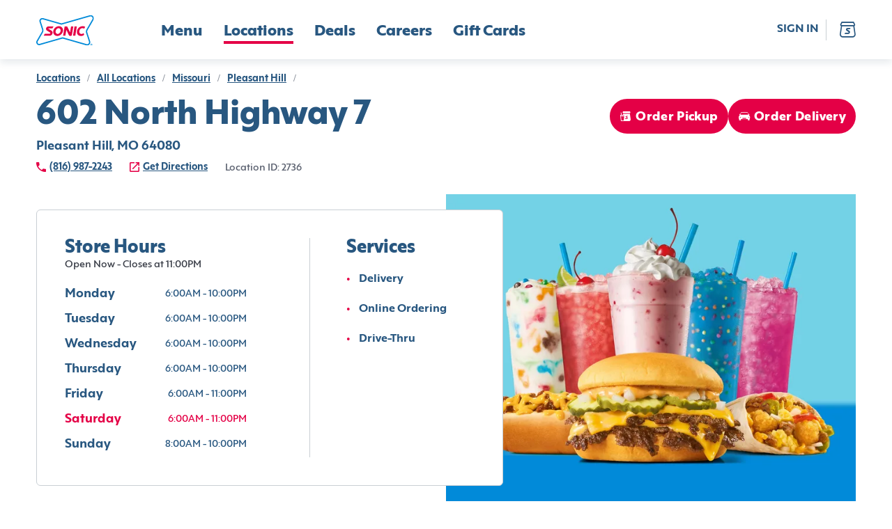

--- FILE ---
content_type: text/html; charset=utf-8
request_url: https://www.sonicdrivein.com/locations/us/mo/pleasant-hill/602-north-highway-7/store-2736/
body_size: 26581
content:
<!DOCTYPE html><html lang="en"><head><meta charSet="utf-8"/><meta name="viewport" content="minimum-scale=1, initial-scale=1, width=device-width"/><link rel="preconnect" href="https://images.ctfassets.net"/><link rel="preconnect" href="https://api-idp.sonicdrivein.com"/><link rel="icon" type="image/png" href="/brands/sdi/favicon-16x16.png" sizes="16x16"/><link rel="icon" type="image/png" href="/brands/sdi/favicon-32x32.png" sizes="32x32"/><link rel="icon" type="image/png" href="/brands/sdi/favicon-48x48.png" sizes="48x48"/><link rel="apple-touch-icon" href="/brands/sdi/apple-touch-icon.png" sizes="180x180"/><link rel="mask-icon" href="/brands/sdi/logo.svg"/><link rel="manifest" href="/brands/sdi/site.webmanifest"/><link rel="preload" href="/brands/inspire/heart.gif" as="image"/><style>.async-hide { opacity: 0 !important }</style><title>Location Details | Sonic</title><meta name="description" content="coming soon"/><link rel="canonical"/><meta name="next-head-count" content="15"/><style data-href="/legacy/inspire-icons.css">@font-face {
    font-family: 'inspire-icons';
    src: url('/legacy/fonts/inspire-icons.ttf?btvdl6') format('truetype'),
        url('/legacy/fonts/inspire-icons.woff?btvdl6') format('woff'),
        url('/legacy/fonts/inspire-icons.svg?btvdl6#inspire-icons') format('svg');
    font-weight: normal;
    font-style: normal;
    font-display: block;
}

.inspire-icon {
    /* use !important to prevent issues with browser extensions that change fonts */
    font-family: 'inspire-icons' !important;
    speak: never;
    font-style: normal;
    font-weight: normal;
    font-variant: normal;
    text-transform: none;
    line-height: 1;

    /* Better Font Rendering =========== */
    -webkit-font-smoothing: antialiased;
    -moz-osx-font-smoothing: grayscale;
}

.Invisible::before {
    content: '\e933';
}

.Visible::before {
    content: '\e934';
}

.Logo::before {
    content: '\e932';
}

.For-Desktop-Subhead2::before {
    content: '\e91b';
}

.Fish::before {
    content: '\e91c';
}

.Bell::before {
    content: '\e91d';
}

.BetterForYou::before {
    content: '\e91e';
}

.Deals::before {
    content: '\e91f';
}

.DeliveryAvailable .path1::before {
    content: '\e920';
    color: rgb(255, 255, 255);
}

.DeliveryAvailable .path2::before {
    content: '\e921';
    margin-left: -1.095703125em;
    color: rgb(42, 34, 28);
}

.DeliveryAvailable .path3::before {
    content: '\e922';
    margin-left: -1.095703125em;
    color: rgb(215, 25, 32);
}

.DeliveryUnavailable .path1::before {
    content: '\e923';
    color: rgb(255, 255, 255);
}

.DeliveryUnavailable .path2::before {
    content: '\e924';
    margin-left: -1em;
    color: rgb(215, 25, 32);
}

.EmailSignUp::before {
    content: '\e925';
}

.LimitedTime::before {
    content: '\e926';
}

.Meat::before {
    content: '\e927';
}

.Milkshake::before {
    content: '\e928';
}

.NoMeats .path1::before {
    content: '\e929';
    color: rgb(215, 25, 32);
}

.NoMeats .path2::before {
    content: '\e92a';
    margin-left: -1em;
    color: rgb(42, 34, 28);
}

.Party::before {
    content: '\e92b';
}

.Recipe::before {
    content: '\e92c';
}

.Sandwich::before {
    content: '\e92d';
}

.Spice::before {
    content: '\e92e';
}

.StarPercent::before {
    content: '\e92f';
}

.Truck::before {
    content: '\e930';
}

.Error::before {
    content: '\e931';
}

.Chicken::before {
    content: '\e918';
}

.Cow::before {
    content: '\e919';
}

.Pig::before {
    content: '\e91a';
}

.Ban::before {
    content: '\e900';
}

.Delivery::before {
    content: '\e901';
}

.Stopwatch::before {
    content: '\e902';
}

.Bag::before {
    content: '\e903';
}

.Hamburger::before {
    content: '\e904';
}

.MapPin::before {
    content: '\e905';
}

.OrderHistory::before {
    content: '\e906';
}

.Down::before {
    content: '\e907';
}

.Left::before {
    content: '\e908';
}

.Right::before {
    content: '\e909';
}

.Up::before {
    content: '\e90a';
}

.Add::before {
    content: '\e90b';
}

.Calendar::before {
    content: '\e90c';
}

.Check::before {
    content: '\e90d';
}

.Close::before {
    content: '\e90e';
}

.Directions::before {
    content: '\e90f';
}

.Edit::before {
    content: '\e910';
}

.Filter::before {
    content: '\e911';
}

.NewWindow::before {
    content: '\e912';
}

.Paper::before {
    content: '\e913';
}

.PaperFilled::before {
    content: '\e914';
}

.Phone::before {
    content: '\e915';
}

.Search::before {
    content: '\e916';
}

.Subtract::before {
    content: '\e917';
}

.Action::before {
    content: '\e9bb';
}
</style><style data-href="/brands/sdi/theme.css">
body {
  --col--dark: #285780;
  --col--light: #FFFFFF;
  --col--gray6: #595F6E;
  --col--gray5: #898F9A;
  --col--gray4: #C9CFD4;
  --col--gray3: #D8DFE2;
  --col--gray2: #E9EFF1;
  --col--gray1: #F2F8FA;
  --col--primary1: #E40046;
  --col--primary1variant: #B20037;
  --col--primary2: #285780;
  --col--primary2variant: #18344D;
  --col--secondary1: #E40046;
  --col--secondary2: #328500;
  --col--secondary3: #74D2E7;
  --col--secondary4: #137AC9;
  --col--secondary5: #FEDD00;
  --col--secondary6: #E40046;
  --col--utilitySuccess: #328500;
  --col--utilityError: #C31B24;
  --col--utilityFavorite: #D31510;
  --col--gray7: #676C7A;
  --col--gray8: #393D47;
  --col--warningbrandicon: #285780;
}
</style><style data-href="/brands/sdi/brand-icons.css">/* stylelint-disable number-max-precision, scale-unlimited/declaration-strict-value */
@font-face {
    font-family: 'brand-icons';
    src: url('/brands/sdi/fonts/brand-icons.eot?83z8b1');
    src: url('/brands/sdi/fonts/brand-icons.eot?83z8b1#iefix') format('embedded-opentype'),
        url('/brands/sdi/fonts/brand-icons.ttf?83z8b1') format('truetype'),
        url('/brands/sdi/fonts/brand-icons.woff?83z8b1') format('woff'),
        url('/brands/sdi/fonts/brand-icons.svg?83z8b1#brand-icons') format('svg');
    font-weight: normal;
    font-style: normal;
    font-display: block;
}

.brand-icon {
    /* use !important to prevent issues with browser extensions that change fonts */
    font-family: 'brand-icons' !important;
    speak: never;
    font-style: normal;
    font-weight: normal;
    font-variant: normal;
    text-transform: none;
    line-height: 1;

    /* Better Font Rendering =========== */
    -webkit-font-smoothing: antialiased;
    -moz-osx-font-smoothing: grayscale;
}

.brand-icon.action-location-outlined::before {
    content: '\e989';
}

.brand-icon.info-ban::before {
    content: '\e98a';
}

.brand-icon.profile-edit::before {
    content: '\e95c';
}

.brand-icon.location-pickup .path1::before {
    content: '\e981';
    color: rgb(228, 0, 70);
}

.brand-icon.location-pickup .path2::before {
    content: '\e982';
    margin-left: -0.7685546875em;
    color: rgb(255, 255, 255);
}

.brand-icon.location-delivery .path1::before {
    content: '\e986';
    color: rgb(228, 0, 70);
}

.brand-icon.location-delivery .path2::before {
    content: '\e987';
    margin-left: -0.77734375em;
    color: rgb(255, 255, 255);
}

.brand-icon.navigation-map-pin::before {
    content: '\e98b';
}

.brand-icon.logo .path1::before {
    content: '\e988';
    color: rgb(255, 255, 255);
}

.brand-icon.logo .path2::before {
    content: '\e9a4';
    margin-left: -1em;
    color: rgb(0, 138, 216);
}

.brand-icon.logo .path3::before {
    content: '\e9ad';
    margin-left: -1em;
    color: rgb(228, 0, 70);
}

.brand-icon.logo .path4::before {
    content: '\e9ae';
    margin-left: -1em;
    color: rgb(228, 0, 70);
}

.brand-icon.logo .path5::before {
    content: '\e9af';
    margin-left: -1em;
    color: rgb(228, 0, 70);
}

.brand-icon.logo .path6::before {
    content: '\e9b0';
    margin-left: -1em;
    color: rgb(228, 0, 70);
}

.brand-icon.logo .path7::before {
    content: '\e9b1';
    margin-left: -1em;
    color: rgb(228, 0, 70);
}

.brand-icon.logo .path8::before {
    content: '\e9b2';
    margin-left: -1em;
    color: rgb(0, 138, 216);
}

.brand-icon.direction-down::before {
    content: '\e900';
}

.brand-icon.direction-left::before {
    content: '\e901';
}

.brand-icon.direction-right::before {
    content: '\e902';
}

.brand-icon.direction-up::before {
    content: '\e903';
}

.brand-icon.navigation-bag::before {
    content: '\e904';
}

.brand-icon.brand-breakfast-burrito .path1::before {
    content: '\e905';
    color: rgb(111, 208, 231);
}

.brand-icon.brand-breakfast-burrito .path2::before {
    content: '\e906';
    margin-left: -0.5419921875em;
    color: rgb(255, 221, 0);
}

.brand-icon.brand-breakfast-burrito .path3::before {
    content: '\e907';
    margin-left: -0.5419921875em;
    color: rgb(255, 221, 0);
}

.brand-icon.brand-breakfast-burrito .path4::before {
    content: '\e908';
    margin-left: -0.5419921875em;
    color: rgb(255, 221, 0);
}

.brand-icon.brand-breakfast-burrito .path5::before {
    content: '\e909';
    margin-left: -0.5419921875em;
    color: rgb(255, 221, 0);
}

.brand-icon.brand-breakfast-burrito .path6::before {
    content: '\e90a';
    margin-left: -0.5419921875em;
    color: rgb(255, 221, 0);
}

.brand-icon.brand-breakfast-burrito .path7::before {
    content: '\e90b';
    margin-left: -0.5419921875em;
    color: rgb(255, 221, 0);
}

.brand-icon.brand-cherry .path1::before {
    content: '\e90c';
    color: rgb(235, 0, 69);
}

.brand-icon.brand-cherry .path2::before {
    content: '\e90d';
    margin-left: -0.7919921875em;
    color: rgb(0, 137, 216);
}

.brand-icon.brand-cherry .path3::before {
    content: '\e90e';
    margin-left: -0.7919921875em;
    color: rgb(235, 0, 69);
}

.brand-icon.brand-cherry .path4::before {
    content: '\e90f';
    margin-left: -0.7919921875em;
    color: rgb(235, 0, 69);
}

.brand-icon.brand-corndog .path1::before {
    content: '\e910';
    color: rgb(235, 0, 69);
}

.brand-icon.brand-corndog .path2::before {
    content: '\e911';
    margin-left: -0.5em;
    color: rgb(0, 137, 216);
}

.brand-icon.brand-corndog .path3::before {
    content: '\e912';
    margin-left: -0.5em;
    color: rgb(235, 0, 69);
}

.brand-icon.brand-general-fave .path1::before {
    content: '\e913';
    color: rgb(40, 87, 128);
}

.brand-icon.brand-general-fave .path2::before {
    content: '\e914';
    margin-left: -1em;
    color: rgb(255, 255, 255);
}

.brand-icon.navigation-hamburger::before {
    content: '\e95f';
}

.brand-icon.brand-happy-hour .path1::before {
    content: '\e960';
    color: rgb(228, 0, 70);
}

.brand-icon.brand-happy-hour .path2::before {
    content: '\e961';
    margin-left: -1em;
    color: rgb(19, 122, 201);
}

.brand-icon.brand-hot-dog .path1::before {
    content: '\e962';
    color: rgb(0, 137, 216);
}

.brand-icon.brand-hot-dog .path2::before {
    content: '\e963';
    margin-left: -0.6669921875em;
    color: rgb(0, 137, 216);
}

.brand-icon.brand-hot-dog .path3::before {
    content: '\e964';
    margin-left: -0.6669921875em;
    color: rgb(235, 0, 69);
}

.brand-icon.brand-hot-dog .path4::before {
    content: '\e965';
    margin-left: -0.6669921875em;
    color: rgb(235, 0, 69);
}

.brand-icon.brand-lemon .path1::before {
    content: '\e966';
    color: rgb(111, 208, 231);
}

.brand-icon.brand-lemon .path2::before {
    content: '\e967';
    margin-left: -0.7919921875em;
    color: rgb(235, 0, 69);
}

.brand-icon.brand-lemon .path3::before {
    content: '\e968';
    margin-left: -0.7919921875em;
    color: rgb(235, 0, 69);
}

.brand-icon.brand-lemon .path4::before {
    content: '\e969';
    margin-left: -0.7919921875em;
    color: rgb(235, 0, 69);
}

.brand-icon.brand-lemon .path5::before {
    content: '\e96a';
    margin-left: -0.7919921875em;
    color: rgb(235, 0, 69);
}

.brand-icon.nav-location .path1::before {
    content: '\e96b';
    color: rgb(40, 87, 128);
}

.brand-icon.nav-location .path2::before {
    content: '\e96c';
    margin-left: -1em;
    color: rgb(255, 255, 255);
}

.brand-icon.nav-location .path3::before {
    content: '\e96d';
    margin-left: -1em;
    color: rgb(40, 87, 128);
}

.brand-icon.brand-new-burger .path1::before {
    content: '\e96e';
    color: rgb(19, 122, 201);
}

.brand-icon.brand-new-burger .path2::before {
    content: '\e96f';
    margin-left: -1em;
    color: rgb(228, 0, 70);
}

.brand-icon.brand-new-burger .path3::before {
    content: '\e970';
    margin-left: -1em;
    color: rgb(19, 122, 201);
}

.brand-icon.brand-new-burger .path4::before {
    content: '\e971';
    margin-left: -1em;
    color: rgb(228, 0, 70);
}

.brand-icon.brand-new-burger .path5::before {
    content: '\e972';
    margin-left: -1em;
    color: rgb(19, 122, 201);
}

.brand-icon.brand-new-burger .path6::before {
    content: '\e973';
    margin-left: -1em;
    color: rgb(19, 122, 201);
}

.brand-icon.brand-new-burger .path7::before {
    content: '\e974';
    margin-left: -1em;
    color: rgb(19, 122, 201);
}

.brand-icon.brand-new-burger .path8::before {
    content: '\e975';
    margin-left: -1em;
    color: rgb(19, 122, 201);
}

.brand-icon.brand-new-burger .path9::before {
    content: '\e976';
    margin-left: -1em;
    color: rgb(19, 122, 201);
}

.brand-icon.navigation-order-history::before {
    content: '\e977';
}

.brand-icon.navigation-user::before {
    content: '\e978';
}

.brand-icon.brand-promotion-no-bg::before {
    content: '\e979';
    color: #e40046;
}

.brand-icon.navigation-reorder::before {
    content: '\e915';
}

.brand-icon.brand-reward-no-text-on-red .path1::before {
    content: '\e916';
    color: rgb(228, 0, 70);
}

.brand-icon.brand-reward-no-text-on-red .path2::before {
    content: '\e917';
    margin-left: -1em;
    color: rgb(255, 255, 255);
}

.brand-icon.brand-reward-no-text-on-red .path3::before {
    content: '\e918';
    margin-left: -1em;
    color: rgb(255, 255, 255);
}

.brand-icon.brand-reward-no-text .path1::before {
    content: '\e919';
    color: rgb(111, 208, 231);
}

.brand-icon.brand-reward-no-text .path2::before {
    content: '\e91a';
    margin-left: -1em;
    color: rgb(235, 0, 69);
}

.brand-icon.brand-shake .path1::before {
    content: '\e91b';
    color: rgb(235, 0, 69);
}

.brand-icon.brand-shake .path2::before {
    content: '\e91c';
    margin-left: -0.5419921875em;
    color: rgb(0, 137, 216);
}

.brand-icon.brand-shake .path3::before {
    content: '\e91d';
    margin-left: -0.5419921875em;
    color: rgb(0, 137, 216);
}

.brand-icon.brand-shake .path4::before {
    content: '\e91e';
    margin-left: -0.5419921875em;
    color: rgb(0, 137, 216);
}

.brand-icon.brand-shake .path5::before {
    content: '\e91f';
    margin-left: -0.5419921875em;
    color: rgb(0, 137, 216);
}

.brand-icon.brand-shake .path6::before {
    content: '\e920';
    margin-left: -0.5419921875em;
    color: rgb(0, 137, 216);
}

.brand-icon.brand-shake .path7::before {
    content: '\e921';
    margin-left: -0.5419921875em;
    color: rgb(0, 137, 216);
}

.brand-icon.brand-soft-drink .path1::before {
    content: '\e922';
    color: rgb(235, 0, 69);
}

.brand-icon.brand-soft-drink .path2::before {
    content: '\e923';
    margin-left: -0.5830078125em;
    color: rgb(0, 137, 216);
}

.brand-icon.brand-soft-drink .path3::before {
    content: '\e924';
    margin-left: -0.5830078125em;
    color: rgb(235, 0, 69);
}

.brand-icon.brand-reward .path1::before {
    content: '\e925';
    color: rgb(255, 255, 255);
}

.brand-icon.brand-reward .path2::before {
    content: '\e926';
    margin-left: -1em;
    color: rgb(116, 210, 231);
}

.brand-icon.brand-reward .path3::before {
    content: '\e927';
    margin-left: -1em;
    color: rgb(228, 0, 70);
}

.brand-icon.brand-reward .path4::before {
    content: '\e928';
    margin-left: -1em;
    color: rgb(228, 0, 70);
}

.brand-icon.brand-reward .path5::before {
    content: '\e929';
    margin-left: -1em;
    color: rgb(228, 0, 70);
}

.brand-icon.brand-reward .path6::before {
    content: '\e92a';
    margin-left: -1em;
    color: rgb(228, 0, 70);
}

.brand-icon.brand-reward .path7::before {
    content: '\e92b';
    margin-left: -1em;
    color: rgb(228, 0, 70);
}

.brand-icon.brand-reward .path8::before {
    content: '\e92c';
    margin-left: -1em;
    color: rgb(228, 0, 70);
}

.brand-icon.brand-reward .path9::before {
    content: '\e92d';
    margin-left: -1em;
    color: rgb(228, 0, 70);
}

.brand-icon.brand-reward .path10::before {
    content: '\e92e';
    margin-left: -1em;
    color: rgb(228, 0, 70);
}

.brand-icon.brand-reward .path11::before {
    content: '\e92f';
    margin-left: -1em;
    color: rgb(228, 0, 70);
}

.brand-icon.brand-reward .path12::before {
    content: '\e930';
    margin-left: -1em;
    color: rgb(228, 0, 70);
}

.brand-icon.brand-reward .path13::before {
    content: '\e931';
    margin-left: -1em;
    color: rgb(228, 0, 70);
}

.brand-icon.brand-reward .path14::before {
    content: '\e932';
    margin-left: -1em;
    color: rgb(228, 0, 70);
}

.brand-icon.brand-stall-number .path1::before {
    content: '\e933';
    color: rgb(228, 0, 70);
}

.brand-icon.brand-stall-number .path2::before {
    content: '\e934';
    margin-left: -1em;
    color: rgb(228, 0, 70);
}

.brand-icon.brand-stall-number .path3::before {
    content: '\e935';
    margin-left: -1em;
    color: rgb(0, 138, 216);
}

.brand-icon.brand-stall-number .path4::before {
    content: '\e936';
    margin-left: -1em;
    color: rgb(228, 0, 70);
}

.brand-icon.brand-stall-number .path5::before {
    content: '\e937';
    margin-left: -1em;
    color: rgb(228, 0, 70);
}

.brand-icon.brand-stall-number .path6::before {
    content: '\e938';
    margin-left: -1em;
    color: rgb(228, 0, 70);
}

.brand-icon.brand-star::before {
    content: '\e939';
}

.brand-icon.brand-teacher .path1::before {
    content: '\e93a';
    color: rgb(228, 0, 70);
}

.brand-icon.brand-teacher .path2::before {
    content: '\e93b';
    margin-left: -1em;
    color: rgb(228, 0, 70);
}

.brand-icon.brand-teacher .path3::before {
    content: '\e93c';
    margin-left: -1em;
    color: rgb(19, 122, 201);
}

.brand-icon.brand-teacher .path4::before {
    content: '\e93d';
    margin-left: -1em;
    color: rgb(19, 122, 201);
}

.brand-icon.brand-teacher .path5::before {
    content: '\e93e';
    margin-left: -1em;
    color: rgb(19, 122, 201);
}

.brand-icon.brand-teacher .path6::before {
    content: '\e93f';
    margin-left: -1em;
    color: rgb(228, 0, 70);
}

.brand-icon.brand-tot .path1::before {
    content: '\e97a';
    color: rgb(235, 0, 69);
}

.brand-icon.brand-tot .path2::before {
    content: '\e97b';
    margin-left: -0.625em;
    color: rgb(19, 122, 201);
}

.brand-icon.brand-tot .path3::before {
    content: '\e97c';
    margin-left: -0.625em;
    color: rgb(19, 122, 201);
}

.brand-icon.brand-tot .path4::before {
    content: '\e97d';
    margin-left: -0.625em;
    color: rgb(19, 122, 201);
}

.brand-icon.brand-tot .path5::before {
    content: '\e97e';
    margin-left: -0.625em;
    color: rgb(235, 0, 69);
}

.brand-icon.brand-tot .path6::before {
    content: '\e97f';
    margin-left: -0.625em;
    color: rgb(235, 0, 69);
}

.brand-icon.brand-tot .path7::before {
    content: '\e980';
    margin-left: -0.625em;
    color: rgb(235, 0, 69);
}

.brand-icon.profile-edit-flashlight::before {
    content: '\e983';
}

.brand-icon.profile-edit-image::before {
    content: '\e984';
}

.brand-icon.profile-edit-photo::before {
    content: '\e985';
}

.brand-icon.action-add::before {
    content: '\e940';
}

.brand-icon.action-calendar::before {
    content: '\e941';
}

.brand-icon.action-chat .path1::before {
    content: '\e942';
    color: rgb(40, 87, 128);
}

.brand-icon.action-chat .path2::before {
    content: '\e943';
    margin-left: -1em;
    color: rgb(255, 255, 255);
}

.brand-icon.action-check::before {
    content: '\e944';
}

.brand-icon.action-close-circle .path1::before {
    content: '\e945';
    color: rgb(40, 87, 128);
}

.brand-icon.action-close-circle .path2::before {
    content: '\e946';
    margin-left: -1em;
    color: rgb(255, 255, 255);
}

.brand-icon.action-close::before {
    content: '\e947';
}

.brand-icon.info-card::before {
    content: '\e948';
}

.brand-icon.order-delivery::before {
    content: '\e949';
}

.brand-icon.action-directions::before {
    content: '\e94a';
}

.brand-icon.action-edit::before {
    content: '\e98d';
}

.brand-icon.allergen-egg::before {
    content: '\e98e';
}

.brand-icon.info-mail::before {
    content: '\e98f';
}

.brand-icon.info-error::before {
    content: '\e9b6';
}

.brand-icon.action-favorite-filled::before {
    content: '\e991';
}

.brand-icon.action-favorite::before {
    content: '\e992';
}

.brand-icon.action-filter::before {
    content: '\e993';
}

.brand-icon.order-find-a-location .path1::before {
    content: '\e994';
    color: rgb(228, 0, 70);
}

.brand-icon.order-find-a-location .path2::before {
    content: '\e995';
    margin-left: -1em;
    color: rgb(110, 209, 233);
}

.brand-icon.order-find-a-location .path3::before {
    content: '\e996';
    margin-left: -1em;
    color: rgb(110, 209, 233);
}

.brand-icon.order-find-a-location .path4::before {
    content: '\e997';
    margin-left: -1em;
    color: rgb(0, 138, 216);
}

.brand-icon.allergen-fish::before {
    content: '\e998';
}

.brand-icon.info-gift-card::before {
    content: '\e94b';
}

.brand-icon.allergen-gluten::before {
    content: '\e94c';
}

.brand-icon.order-group-order .path1::before {
    content: '\e94d';
    color: rgb(40, 87, 128);
}

.brand-icon.order-group-order .path2::before {
    content: '\e94e';
    margin-left: -1em;
    color: rgb(255, 255, 255);
}

.brand-icon.order-group-order .path3::before {
    content: '\e94f';
    margin-left: -1em;
    color: rgb(40, 87, 128);
}

.brand-icon.info-help::before {
    content: '\e950';
}

.brand-icon.info-lock::before {
    content: '\e952';
}

.brand-icon.allergen-milk::before {
    content: '\e953';
}

.brand-icon.action-open-in-new::before {
    content: '\e954';
}

.brand-icon.info-next::before {
    content: '\e955';
}

.brand-icon.order-on-the-road .path1::before {
    content: '\e999';
    color: rgb(228, 0, 70);
}

.brand-icon.order-on-the-road .path2::before {
    content: '\e99a';
    margin-left: -1em;
    color: rgb(0, 138, 216);
}

.brand-icon.order-status-ready .path1::before {
    content: '\e99b';
    color: rgb(19, 122, 201);
}

.brand-icon.order-status-ready .path2::before {
    content: '\e99c';
    margin-left: -1em;
    color: rgb(228, 0, 70);
}

.brand-icon.order-status-ready .path3::before {
    content: '\e99d';
    margin-left: -1em;
    color: rgb(228, 0, 70);
}

.brand-icon.order-status-ready .path4::before {
    content: '\e99e';
    margin-left: -1em;
    color: rgb(228, 0, 70);
}

.brand-icon.order-status-ready .path5::before {
    content: '\e99f';
    margin-left: -1em;
    color: rgb(228, 0, 70);
}

.brand-icon.order-status-ready .path6::before {
    content: '\e9a0';
    margin-left: -1em;
    color: rgb(228, 0, 70);
}

.brand-icon.order-status-ready .path7::before {
    content: '\e9a1';
    margin-left: -1em;
    color: rgb(228, 0, 70);
}

.brand-icon.order-status-ready .path8::before {
    content: '\e9a2';
    margin-left: -1em;
    color: rgb(228, 0, 70);
}

.brand-icon.order-status-ready .path9::before {
    content: '\e9a3';
    margin-left: -1em;
    color: rgb(228, 0, 70);
}

.brand-icon.action-location-filled::before {
    content: '\e9a5';
}

.brand-icon.allergen-peanuts::before {
    content: '\e9a6';
}

.brand-icon.action-phone::before {
    content: '\e9a7';
}

.brand-icon.order-pickup::before {
    content: '\e9a8';
}

.brand-icon.action-print::before {
    content: '\e9a9';
}

.brand-icon.order-ready-to-drive .path1::before {
    content: '\e9aa';
    color: rgb(228, 0, 70);
}

.brand-icon.order-ready-to-drive .path2::before {
    content: '\e9ab';
    margin-left: -1em;
    color: rgb(19, 122, 201);
}

.brand-icon.order-ready-to-drive .path3::before {
    content: '\e9ac';
    margin-left: -1em;
    color: rgb(19, 122, 201);
}

.brand-icon.action-delete::before {
    content: '\e956';
}

.brand-icon.action-search::before {
    content: '\e957';
}

.brand-icon.allergen-shealfish::before {
    content: '\e958';
}

.brand-icon.allergen-soy::before {
    content: '\e959';
}

.brand-icon.action-subtract::before {
    content: '\e95a';
}

.brand-icon.allergen-tree-nuts::before {
    content: '\e95b';
}

.brand-icon.info-invisible::before {
    content: '\e95d';
}

.brand-icon.info-visible::before {
    content: '\e951';
}

.brand-icon.allergen-wheat::before {
    content: '\e95e';
}

.brand-icon.size-drink .path1::before {
    content: '\e98c';
    color: rgb(115, 115, 115);
}

.brand-icon.size-drink .path2::before {
    content: '\e9b3';
    margin-left: -0.5673828125em;
    color: rgb(237, 49, 81);
}

.brand-icon.size-drink .path3::before {
    content: '\e9b4';
    margin-left: -0.5673828125em;
    color: rgb(255, 255, 255);
}

.brand-icon.size-drink .path4::before {
    content: '\e9b5';
    margin-left: -0.5673828125em;
    color: rgb(40, 87, 128);
}

.brand-icon.twitter::before {
    content: '\e9b8';
}

.brand-icon.share-icon::before {
    content: '\e9b7';
}

.brand-icon.link-icon::before {
    content: '\e9ba';
}

.brand-icon.facebook::before {
    content: '\e9b9';
}

.brand-icon.noun-clock::before {
    content: '\e9c0';
}

.brand-icon.Action::before {
    content: '\e9bb';
}
</style><style data-href="/brands/sdi/brand-images.css">.auth0-login-background {
    background-image: url('./background-img-auth0.png');
}

.account-login-background {
    background-image: url('/brands/sdi/background-img-auth0.png');
}
</style><style data-href="/brands/sdi/fonts.css">@font-face {
    font-family: 'Mark Pro';
    src: url('/brands/sdi/fonts/MarkPro.ttf') format('truetype');
    font-weight: 400;
    font-style: normal;
}

@font-face {
    font-family: 'Carhop Sans Extra Bold';
    src: url('/brands/sdi/fonts/carhopsans-extrabold-web.eot');
    src: url('/brands/sdi/fonts/carhopsans-extrabold-web.eot?#iefix') format('embedded-opentype'),
        url('/brands/sdi/fonts/carhopsans-extrabold-web.woff2') format('woff2'),
        url('/brands/sdi/fonts/carhopsans-extrabold-web.woff') format('woff'),
        url('/brands/sdi/fonts/carhopsans-extrabold-web.ttf') format('truetype'),
        url('/brands/sdi/fonts/carhopsans-extrabold-web.svg#carhop_sansregular') format('svg');
    font-weight: 787;
    font-style: normal;
}

@font-face {
    font-family: 'Carhop Sans Bold';
    src: url('/brands/sdi/fonts/carhopsans-bold-web.eot');
    src: url('/brands/sdi/fonts/carhopsans-bold-web.eot?#iefix') format('embedded-opentype'),
        url('/brands/sdi/fonts/carhopsans-bold-web.woff2') format('woff2'),
        url('/brands/sdi/fonts/carhopsans-bold-web.woff') format('woff'),
        url('/brands/sdi/fonts/carhopsans-bold-web.ttf') format('truetype'),
        url('/brands/sdi/fonts/carhopsans-bold-web.svg#carhop_sansregular') format('svg');
    font-weight: 657;
    font-style: normal;
}

@font-face {
    font-family: 'Carhop Sans Bold Italic';
    src: url('/brands/sdi/fonts/carhopsans-bolditalic-web.eot');
    src: url('/brands/sdi/fonts/carhopsans-bolditalic-web.eot?#iefix') format('embedded-opentype'),
        url('/brands/sdi/fonts/carhopsans-bolditalic-web.woff2') format('woff2'),
        url('/brands/sdi/fonts/carhopsans-bolditalic-web.woff') format('woff'),
        url('/brands/sdi/fonts/carhopsans-bolditalic-web.ttf') format('truetype'),
        url('/brands/sdi/fonts/carhopsans-bolditalic-web.svg#carhop_sansregular') format('svg');
    font-weight: 657;
    font-style: italic;
}

@font-face {
    font-family: 'Carhop Sans Medium';
    src: url('/brands/sdi/fonts/carhopsans-medium-web.eot');
    src: url('/brands/sdi/fonts/carhopsans-medium-web.eot?#iefix') format('embedded-opentype'),
        url('/brands/sdi/fonts/carhopsans-medium-web.woff2') format('woff2'),
        url('/brands/sdi/fonts/carhopsans-medium-web.woff') format('woff'),
        url('/brands/sdi/fonts/carhopsans-medium-web.ttf') format('truetype'),
        url('/brands/sdi/fonts/carhopsans-medium-web.svg#carhop_sansregular') format('svg');
    font-weight: 485;
    font-style: normal;
}

@font-face {
    font-family: 'Carhop Sans Regular';
    src: url('/brands/sdi/fonts/carhopsans-regular-web.eot');
    src: url('/brands/sdi/fonts/carhopsans-regular-web.eot?#iefix') format('embedded-opentype'),
        url('/brands/sdi/fonts/carhopsans-regular-web.woff2') format('woff2'),
        url('/brands/sdi/fonts/carhopsans-regular-web.woff') format('woff'),
        url('/brands/sdi/fonts/carhopsans-regular-web.ttf') format('truetype'),
        url('/brands/sdi/fonts/carhopsans-regular-web.svg#carhop_sansregular') format('svg');
    font-weight: 400;
    font-style: normal;
}

:root {
    --ff--replacement-font: Arial, sans-serif;
    --ff--header: Carhop Sans Extra Bold, var(--ff--replacement-font);
    --ff--header-small: var(--ff--header);
    --ff--subheader: Carhop Sans Bold, var(--ff--replacement-font);
    --ff--stylized: Carhop Sans Bold Italic, var(--ff--replacement-font);
    --ff--subheader-small: var(--ff--subheader);
    --ff--pharagraph: Carhop Sans Medium, var(--ff--replacement-font);
    --ff--pharagraph-strong: Carhop Sans Bold, var(--ff--replacement-font);
    --ff--button: Carhop Sans Extra Bold, var(--ff--replacement-font);
    --ff--link: Carhop Sans Bold, var(--ff--replacement-font);
    --ff--title: Carhop Sans Bold, var(--ff--replacement-font);
    --ff--form: Carhop Sans Regular, var(--ff--replacement-font);
}
</style><style data-href="/brands/sdi/typography.css">/* ---------- headers ---------- */

/* desktop headers */
.t-header-hero {
    font-family: var(--ff--header);
    font-size: 70px;
    line-height: 70px;
    font-weight: 787;
    color: var(--col--dark);
    letter-spacing: 0.02em;
    text-transform: uppercase;
}

.t-header-h1 {
    font-family: var(--ff--header);
    font-size: 48px;
    line-height: 48px;
    font-weight: 787;
    color: var(--col--dark);
}

.t-header-h2 {
    font-family: var(--ff--header);
    font-size: 38px;
    line-height: 38px;
    font-weight: 787;
    color: var(--col--dark);
}

.t-header-h3 {
    font-family: var(--ff--header);
    font-size: 26px;
    line-height: 26px;
    font-weight: 787;
    color: var(--col--dark);
}

.t-header-card-title {
    font-family: var(--ff--header);
    font-size: 26px;
    line-height: 30px;
    font-weight: 787;
    color: var(--col--dark);
}

.t-product-title {
    font-family: var(--ff--title);
    font-size: 18px;
    line-height: 18px;
    font-weight: 657;
    color: var(--col--dark);
    text-transform: capitalize;
}

.t-product-title-small {
    font-family: var(--ff--title);
    font-size: 16px;
    line-height: 16px;
    font-weight: 657;
    color: var(--col--dark);
    text-transform: capitalize;
}

.t-header-title,
.t-header-title-small {
    font-family: var(--ff--title);
    line-height: var(--title-line-height);
    letter-spacing: 0.01em;
    height: var(--title-height);
    text-transform: var(--title-text-transform);
}

.t-header-title-small {
    font-size: 22px;
    color: var(--col--primary1);
}

/* mobile headers */
@media screen and (max-width: 959px) {
    .t-header-hero {
        font-family: var(--ff--header);
        font-size: 36px;
        line-height: 36px;
        font-weight: 787;
        color: var(--col--dark);
        letter-spacing: 0.02em;
        text-transform: uppercase;
    }

    .t-header-h1 {
        font-family: var(--ff--header);
        font-size: 32px;
        line-height: 32px;
        font-weight: 787;
        color: var(--col--dark);
    }

    .t-header-h2 {
        font-family: var(--ff--header);
        font-size: 28px;
        line-height: 28px;
        font-weight: 787;
        color: var(--col--dark);
    }

    .t-header-h3 {
        font-family: var(--ff--header);
        font-size: 20px;
        line-height: 20px;
        font-weight: 787;
        color: var(--col--dark);
    }

    .t-header-card-title {
        font-family: var(--ff--header);
        font-size: 20px;
        line-height: 24px;
        font-weight: 787;
        color: var(--col--dark);
    }

    .t-product-title {
        font-family: var(--ff--title);
        font-size: 16px;
        line-height: 16px;
        font-weight: 657;
        color: var(--col--dark);
        text-transform: capitalize;
    }

    .t-product-title-small {
        font-family: var(--ff--title);
        font-size: 12px;
        line-height: 12px;
        font-weight: 657;
        color: var(--col--dark);
        text-transform: capitalize;
    }
}

/* ---------- subheaders ---------- */

/* desktop subheaders */
.t-subheader-hero {
    font-family: var(--ff--subheader);
    font-size: 56px;
    line-height: 56px;
    font-weight: 657;
    color: var(--col--dark);
}

.t-subheader-hero.t-stylized {
    font-family: var(--ff--stylized);
    font-size: 48px;
    line-height: 48px;
    font-weight: 657;
    font-style: italic;
    color: var(--col--dark);
}

.t-subheader {
    font-family: var(--ff--subheader);
    font-size: 26px;
    line-height: 28px;
    font-weight: 657;
    color: var(--col--dark);
}

.t-subheader.t-stylized {
    font-family: var(--ff--stylized);
    font-size: 24px;
    line-height: 26px;
    font-weight: 657;
    font-style: italic;
    color: var(--col--dark);
}

.t-subheader-small {
    font-family: var(--ff--subheader-small);
    font-size: 20px;
    line-height: 22px;
    font-weight: 657;
    color: var(--col--dark);
}

.t-subheader-small.t-stylized {
    font-family: var(--ff--stylized);
    font-size: 18px;
    line-height: 20px;
    font-weight: 657;
    font-style: italic;
    color: var(--col--dark);
}

.t-subheader-smaller {
    font-family: var(--ff--subheader-small);
    font-size: 18px;
    line-height: 20px;
    font-weight: 657;
    color: var(--col--dark);
}

/* mobile subheaders */
@media screen and (max-width: 959px) {
    .t-subheader-hero {
        font-family: var(--ff--subheader);
        font-size: 34px;
        line-height: 34px;
        font-weight: 657;
        color: var(--col--dark);
    }

    .t-subheader-hero.t-stylized {
        font-family: var(--ff--stylized);
        font-size: 32px;
        line-height: 32px;
        font-weight: 657;
        font-style: italic;
        color: var(--col--dark);
    }

    .t-subheader {
        font-family: var(--ff--subheader);
        font-size: 20px;
        line-height: 22px;
        font-weight: 657;
        color: var(--col--dark);
    }

    .t-subheader.t-stylized {
        font-family: var(--ff--stylized);
        font-size: 20px;
        line-height: 22px;
        font-weight: 657;
        font-style: italic;
        color: var(--col--dark);
    }

    .t-subheader-small {
        font-family: var(--ff--subheader-small);
        font-size: 18px;
        line-height: 20px;
        font-weight: 657;
        color: var(--col--dark);
    }

    .t-subheader-small.t-stylized {
        font-family: var(--ff--stylized);
        font-size: 16px;
        line-height: 18px;
        font-weight: 657;
        font-style: italic;
        color: var(--col--dark);
    }

    .t-subheader-smaller {
        font-family: var(--ff--subheader-small);
        font-size: 16px;
        line-height: 18px;
        font-weight: 657;
        color: var(--col--dark);
    }
}

/* universal subheaders */
.t-subheader-universal {
    font-family: var(--ff--subheader);
    font-size: 26px;
    line-height: 28px;
    font-weight: 657;
    color: var(--col--dark);
}

.t-subheader-universal-small {
    font-family: var(--ff--subheader);
    font-size: 20px;
    line-height: 22px;
    font-weight: 657;
    color: var(--col--dark);
}

.t-subheader-universal-smaller {
    font-family: var(--ff--subheader);
    font-size: 16px;
    line-height: 18px;
    font-weight: 657;
    color: var(--col--dark);
}

/* ---------- paragraphs ---------- */

/* desktop paragraphs */
.t-paragraph {
    font-family: var(--ff--pharagraph);
    font-size: 18px;
    line-height: 24px;
    font-weight: 485;
    color: var(--col--dark);
}

.t-paragraph-strong {
    font-family: var(--ff--pharagraph-strong);
    font-size: 18px;
    line-height: 24px;
    font-weight: 657;
    color: var(--col--dark);
}

.t-paragraph-small {
    font-family: var(--ff--pharagraph);
    font-size: 16px;
    line-height: 20px;
    font-weight: 485;
    color: var(--col--dark);
}

.t-paragraph-small-strong {
    font-family: var(--ff--pharagraph-strong);
    font-size: 16px;
    line-height: 20px;
    font-weight: 657;
    color: var(--col--dark);
}

.t-paragraph-hint {
    font-family: var(--ff--pharagraph);
    font-size: 14px;
    line-height: 18px;
    font-weight: 485;
    color: var(--col--gray6);
}

.t-paragraph-hint-strong {
    font-family: var(--ff--pharagraph-strong);
    font-size: 14px;
    line-height: 18px;
    font-weight: 657;
    color: var(--col--gray6);
}

/* mobile paragraphs */
@media screen and (max-width: 959px) {
    .t-paragraph {
        font-family: var(--ff--pharagraph);
        font-size: 16px;
        line-height: 20px;
        font-weight: 485;
        color: var(--col--dark);
    }

    .t-paragraph-strong {
        font-family: var(--ff--pharagraph-strong);
        font-size: 16px;
        line-height: 20px;
        font-weight: 657;
        color: var(--col--dark);
    }

    .t-paragraph-small {
        font-family: var(--ff--pharagraph);
        font-size: 14px;
        line-height: 18px;
        font-weight: 485;
        color: var(--col--dark);
    }

    .t-paragraph-small-strong {
        font-family: var(--ff--pharagraph-strong);
        font-size: 14px;
        line-height: 18px;
        font-weight: 657;
        color: var(--col--dark);
    }

    .t-paragraph-hint {
        font-family: var(--ff--pharagraph);
        font-size: 12px;
        line-height: 16px;
        font-weight: 485;
        color: var(--col--gray6);
    }

    .t-paragraph-hint-strong {
        font-family: var(--ff--pharagraph-strong);
        font-size: 12px;
        line-height: 16px;
        font-weight: 657;
        color: var(--col--gray6);
    }
}

/* ---------- highlight style ---------- */
.t-highlighted {
    background-color: var(--col--primary1);
    color: var(--col--light);
}

/* ---------- links ---------- */
.t-link {
    font-family: var(--ff--link);
}
</style><style data-href="/brands/sdi/lists.css">/* ---------- unordered lists ---------- */

/* desktop unordered list */
.list-unordered {
    list-style: none;
    padding-left: 0;
}

.list-unordered li {
    padding-left: 15px;
    font-family: var(--ff--pharagraph);
    color: var(--col--dark);
    font-size: 18px;
    line-height: 24px;
}

.list-unordered li::before {
    display: inline-block;
    width: 7px;
    content: '\2022';
    color: var(--col--secondary1);
    font-size: 18px;
    line-height: 24px;
    vertical-align: middle;
}

/* mobile unordered lists */
@media screen and (max-width: 959px) {
    .list-unordered li {
        font-size: 16px;
        line-height: 20px;
    }

    .list-unordered li::before {
        font-size: 16px;
        line-height: 20px;
    }
}

/* unordered checklist */
.list-unordered-checklist {
    list-style: none;
    padding-left: 0;
}

.list-unordered-checklist li {
    padding-left: 12px;
    font-family: var(--ff--pharagraph-strong);
    color: var(--col--dark);
    font-size: 16px;
    line-height: 18px;
    font-weight: 657;
}

.list-unordered-checklist li:not(:last-child) {
    margin-bottom: 9px;
}

.list-unordered-checklist li::before {
    display: inline-block;
    content: '\2022';
    width: 6px;
    color: var(--col--secondary1);
    font-size: 16px;
    line-height: 18px;
    vertical-align: middle;
}

/* unordered links list */
.list-unordered-links {
    list-style: none;
    padding-left: 0;
    background-color: var(--col--dark);
}

.list-unordered-links li {
    padding-left: 11px;
    font-family: var(--ff--link);
    color: var(--col--light);
    font-style: normal;
    font-weight: 657;
    font-size: 14px;
    line-height: 29px;
    text-decoration-line: underline;
    text-transform: capitalize;
}

.list-unordered-links li::before {
    display: inline-block;
    width: 6px;
    padding-right: 5px;
    content: '\2022';
    color: var(--col--primary1);
    font-size: 16px;
    line-height: 29px;
    vertical-align: middle;
}

/* ---------- ordered lists ---------- */

/* desktop ordered list */
.list-ordered {
    list-style: none;
    padding-left: 0;
}

.list-ordered li {
    padding-left: 27px;
    counter-increment: list-ordered-counter;
    font-family: var(--ff--pharagraph);
    color: var(--col--dark);
    font-size: 18px;
    line-height: 24px;
}

.list-ordered li::before {
    content: counter(list-ordered-counter);
    font-family: var(--ff--pharagraph-strong);
    color: var(--col--secondary1);
    font-weight: 675;
    font-size: 18px;
    line-height: 24px;
}

/* mobile unordered lists */
@media screen and (max-width: 959px) {
    .list-ordered li {
        padding-left: 24px;
        font-size: 16px;
        line-height: 20px;
    }

    .list-ordered li::before {
        font-size: 16px;
        line-height: 20px;
    }
}

/* desktop ordered large list */
.list-ordered-large {
    list-style: none;
    padding-left: 0;
}

.list-ordered-large li {
    counter-increment: list-ordered-large-counter;
    font-family: var(--ff--subheader);
    color: var(--col--dark);
    padding: 33px 0 27px 24px;
    font-size: 26px;
    line-height: 28px;
    box-shadow: 0 1px 0 #ccc;
}

.list-ordered-large li::before {
    content: counter(list-ordered-large-counter);
    font-family: var(--ff--subheader);
    color: var(--col--secondary1);
    font-size: 26px;
    line-height: 28px;
}

/* mobile ordered large lists */
@media screen and (max-width: 959px) {
    .list-ordered-large li {
        padding: 23px 0 19px 17px;
        font-size: 20px;
        line-height: 22px;
    }
}

/* desktop ordered alternative(large) list */
.list-ordered-alt {
    list-style: none;
    padding-left: 0;
}

.list-ordered-alt li {
    counter-increment: list-ordered-alt-counter;
    font-family: var(--ff--subheader-small);
    color: var(--col--dark);
    padding: 20px 0 16px 17px;
    font-size: 20px;
    line-height: 22px;
    box-shadow: 0 1px 0 #ccc;
}

.list-ordered-alt li::before {
    content: counter(list-ordered-alt-counter);
    font-family: var(--ff--subheader-small);
    color: var(--col--secondary1);
    font-size: 20px;
    line-height: 22px;
    text-transform: uppercase;
}

/* mobile ordered alternative(large) lists */
@media screen and (max-width: 959px) {
    .list-ordered-alt li {
        padding: 20px 0 16px 17px;
        font-size: 18px;
        line-height: 20px;
    }
}
</style><style data-href="/brands/sdi/molecules.css">/* ---------- section title ---------- */

.m-category-header .m-category-header-text {
    display: inline-block;
    font-family: var(--ff--header);
    color: var(--col--dark);
    line-height: 38px;
    font-size: 38px;
    margin: 0;
}

@media (max-width: 768px) {
    .m-category-header .m-category-header-text {
        font-size: 28px;
        line-height: 28px;
    }
}

/* ---------- quality treatment ---------- */

.m-quality-treatment .m-quality-treatment-icon {
    margin: 0 0 10px;
}

.m-quality-treatment .m-quality-treatment-icon::before {
    display: inline-block;
    width: 60px;
    height: 60px;
    font-family: 'brand-icons' !important;
    font-size: 60px;
    line-height: 60px;
    vertical-align: middle;
    text-align: center;

    /* content: '\e927'; TODO need to implement after the iconography be ready */
}

.m-quality-treatment .m-quality-treatment-subheader {
    margin-bottom: 4px;
    font-family: var(--ff--stylized);
    color: var(--col--primary1);
    font-size: 18px;
    line-height: 20px;
}

.m-quality-treatment .m-quality-treatment-header {
    font-family: var(--ff--subheader);
    color: var(--col--dark);
    font-size: 26px;
    line-height: 28px;
}

@media (max-width: 768px) {
    .m-quality-treatment {
        display: flex;
    }

    .m-quality-treatment .m-quality-treatment-icon {
        margin: 0 19px 0 0;
    }

    .m-quality-treatment .m-quality-treatment-icon::before {
        width: 44px;
        height: 44px;
        font-size: 44px;
        line-height: 44px;
    }

    .m-quality-treatment .m-quality-treatment-subheader {
        font-size: 16px;
        line-height: 18px;
    }

    .m-quality-treatment .m-quality-treatment-header {
        font-size: 20px;
        line-height: 22px;
    }
}

/* ---------- block treatments ---------- */
.m-block-treatment .m-block-treatment-subtitle {
    color: var(--col--primary1);
}

.m-block-treatment .m-block-treatment-title {
    margin: 0;
    font-family: var(--ff--header);
    color: var(--col--dark);
    font-weight: 787;
}

.m-block-treatment-lg .m-block-treatment-subtitle {
    font-family: var(--ff--stylized);
    font-size: 24px;
    line-height: 26px;
}

.m-block-treatment-lg .m-block-treatment-title {
    font-size: 48px;
    line-height: 48px;
}

.m-block-treatment-md .m-block-treatment-subtitle {
    font-family: var(--ff--stylized);
    font-size: 24px;
    line-height: 26px;
}

.m-block-treatment-md .m-block-treatment-title {
    font-size: 40px;
    line-height: 40px;
}

.m-block-treatment-sm .m-block-treatment-subtitle {
    font-family: var(--ff--stylized);
    font-size: 18px;
    line-height: 20px;
}

.m-block-treatment-sm .m-block-treatment-title {
    font-size: 26px;
    line-height: 28px;
}

@media (max-width: 768px) {
    .m-block-treatment-lg .m-block-treatment-subtitle {
        font-size: 20px;
        line-height: 22px;
    }

    .m-block-treatment-lg .m-block-treatment-title {
        font-size: 34px;
        line-height: 34px;
    }

    .m-block-treatment-md .m-block-treatment-subtitle {
        font-size: 20px;
        line-height: 22px;
    }

    .m-block-treatment-md .m-block-treatment-title {
        font-size: 30px;
        line-height: 30px;
    }

    .m-block-treatment-sm .m-block-treatment-subtitle {
        font-size: 16px;
        line-height: 18px;
    }

    .m-block-treatment-sm .m-block-treatment-title {
        font-size: 20px;
        line-height: 22px;
    }
}

/* ---------- alt block treatment ---------- */
.m-block-treatment-alt {
    display: flex;
}

.m-block-treatment-alt .m-block-treatment-alt-first-letter {
    margin: 0 8px 0 0;
    font-family: var(--ff--header);
    color: var(--col--utilitySuccess);
    font-weight: 787;
    font-size: 88px;
    line-height: 88px;
}

.m-block-treatment-alt .m-block-treatment-alt-title {
    margin: 0;
    padding: 4px 0 2px;
    font-family: var(--ff--header);
    color: var(--col--utilitySuccess);
    font-weight: 787;
    font-size: 40px;
    line-height: 40px;
}

.m-block-treatment-alt .m-block-treatment-alt-subtitle {
    margin: 0;
    font-family: var(--ff--subheader);
    color: var(--col--dark);
    font-size: 26px;
    line-height: 28px;
}

@media (max-width: 768px) {
    .m-block-treatment-alt .m-block-treatment-alt-first-letter {
        font-size: 60px;
        line-height: 60px;
    }

    .m-block-treatment-alt .m-block-treatment-alt-title {
        font-family: var(--ff--subheader);
        padding: 5px 0 2px;
        font-size: 20px;
        line-height: 22px;
    }

    .m-block-treatment-alt .m-block-treatment-alt-subtitle {
        font-family: var(--ff--subheader-small);
        font-size: 18px;
        line-height: 20px;
    }
}
</style><style data-href="/brands/sdi/global.css">/* Brand-specific globals - SONIC */

::selection {
    color: var(--col--light);
    background-color: var(--col--primary1);
}
</style><style data-href="/brands/sdi/ketch.css">/* CSS for Ketch Privacy Settings Popup */
#lanyard_root * {
    font-family: var(--ff--pharagraph), var(--ff--replacement-font), Arial, sans-serif;
}
</style><link rel="preload" href="/_next/static/css/8863b695d1070f66.css" as="style"/><link rel="stylesheet" href="/_next/static/css/8863b695d1070f66.css" data-n-g=""/><link rel="preload" href="/_next/static/css/734c62cefca7bd2e.css" as="style"/><link rel="stylesheet" href="/_next/static/css/734c62cefca7bd2e.css" data-n-p=""/><link rel="preload" href="/_next/static/css/df85c8dd3df59037.css" as="style"/><link rel="stylesheet" href="/_next/static/css/df85c8dd3df59037.css" data-n-p=""/><link rel="preload" href="/_next/static/css/c746e1ee3e670b8d.css" as="style"/><link rel="stylesheet" href="/_next/static/css/c746e1ee3e670b8d.css" data-n-p=""/><link rel="preload" href="/_next/static/css/39886e4218b98d89.css" as="style"/><link rel="stylesheet" href="/_next/static/css/39886e4218b98d89.css"/><noscript data-n-css=""></noscript><script defer="" nomodule="" src="/_next/static/chunks/polyfills-5cd94c89d3acac5f.js"></script><script defer="" src="/_next/static/chunks/273.dcfb61ae48929f38.js"></script><script defer="" src="/_next/static/chunks/4693.836dc9e59b60de43.js"></script><script defer="" src="/_next/static/chunks/7436.280f8e229b22bb78.js"></script><script src="/_next/static/chunks/webpack-d0206095aee7d08c.js" defer=""></script><script src="/_next/static/chunks/framework-560765ab0625ba27.js" defer=""></script><script src="/_next/static/chunks/main-04ce6cbc055dfa60.js" defer=""></script><script src="/_next/static/chunks/lib-generated-73d240c53d174cc3.js" defer=""></script><script src="/_next/static/chunks/cms-data-ab10f8222d86c4b0.js" defer=""></script><script src="/_next/static/chunks/pages/_app-0b2c14cafddf64e7.js" defer=""></script><script src="/_next/static/chunks/2175-7e97ff014dc039be.js" defer=""></script><script src="/_next/static/chunks/6388-c2c465a9b60cae54.js" defer=""></script><script src="/_next/static/chunks/6526-a84ea9aaa8d26039.js" defer=""></script><script src="/_next/static/chunks/5388-81a0034fa3fadb1e.js" defer=""></script><script src="/_next/static/chunks/201-3142ccabf92b3c55.js" defer=""></script><script src="/_next/static/chunks/4121-a2878258b6cea467.js" defer=""></script><script src="/_next/static/chunks/5954-e7bf43655e33a1fc.js" defer=""></script><script src="/_next/static/chunks/1686-728990be2edebd4c.js" defer=""></script><script src="/_next/static/chunks/4383-946774983cdd1598.js" defer=""></script><script src="/_next/static/chunks/503-893dea132281e941.js" defer=""></script><script src="/_next/static/chunks/7485-81b9381fddf26e8a.js" defer=""></script><script src="/_next/static/chunks/5547-cc795e456a31e1b7.js" defer=""></script><script src="/_next/static/chunks/pages/locations/%5BcountryCode%5D/%5BstateOrProvinceCode%5D/%5BcityName%5D/%5Baddress%5D/%5BstoreId%5D-55f7f6bb0fe6c7d5.js" defer=""></script><script src="/_next/static/JMo3O1SCAFLOTzdMrQ78E/_buildManifest.js" defer=""></script><script src="/_next/static/JMo3O1SCAFLOTzdMrQ78E/_ssgManifest.js" defer=""></script><script src="/_next/static/JMo3O1SCAFLOTzdMrQ78E/_middlewareManifest.js" defer=""></script><style id="__jsx-2075041075">.backgroundColor.jsx-2075041075{background-color:#undefined}</style><style id="__jsx-1930646258">.backgroundColor.jsx-1930646258{background-color:#undefined}</style><script data-cfasync="false" nonce="e8d5adbd-0904-464f-9a15-ad77cb94aa53">try{(function(w,d){!function(j,k,l,m){if(j.zaraz)console.error("zaraz is loaded twice");else{j[l]=j[l]||{};j[l].executed=[];j.zaraz={deferred:[],listeners:[]};j.zaraz._v="5874";j.zaraz._n="e8d5adbd-0904-464f-9a15-ad77cb94aa53";j.zaraz.q=[];j.zaraz._f=function(n){return async function(){var o=Array.prototype.slice.call(arguments);j.zaraz.q.push({m:n,a:o})}};for(const p of["track","set","debug"])j.zaraz[p]=j.zaraz._f(p);j.zaraz.init=()=>{var q=k.getElementsByTagName(m)[0],r=k.createElement(m),s=k.getElementsByTagName("title")[0];s&&(j[l].t=k.getElementsByTagName("title")[0].text);j[l].x=Math.random();j[l].w=j.screen.width;j[l].h=j.screen.height;j[l].j=j.innerHeight;j[l].e=j.innerWidth;j[l].l=j.location.href;j[l].r=k.referrer;j[l].k=j.screen.colorDepth;j[l].n=k.characterSet;j[l].o=(new Date).getTimezoneOffset();if(j.dataLayer)for(const t of Object.entries(Object.entries(dataLayer).reduce((u,v)=>({...u[1],...v[1]}),{})))zaraz.set(t[0],t[1],{scope:"page"});j[l].q=[];for(;j.zaraz.q.length;){const w=j.zaraz.q.shift();j[l].q.push(w)}r.defer=!0;for(const x of[localStorage,sessionStorage])Object.keys(x||{}).filter(z=>z.startsWith("_zaraz_")).forEach(y=>{try{j[l]["z_"+y.slice(7)]=JSON.parse(x.getItem(y))}catch{j[l]["z_"+y.slice(7)]=x.getItem(y)}});r.referrerPolicy="origin";r.src="/cdn-cgi/zaraz/s.js?z="+btoa(encodeURIComponent(JSON.stringify(j[l])));q.parentNode.insertBefore(r,q)};["complete","interactive"].includes(k.readyState)?zaraz.init():j.addEventListener("DOMContentLoaded",zaraz.init)}}(w,d,"zarazData","script");window.zaraz._p=async d$=>new Promise(ea=>{if(d$){d$.e&&d$.e.forEach(eb=>{try{const ec=d.querySelector("script[nonce]"),ed=ec?.nonce||ec?.getAttribute("nonce"),ee=d.createElement("script");ed&&(ee.nonce=ed);ee.innerHTML=eb;ee.onload=()=>{d.head.removeChild(ee)};d.head.appendChild(ee)}catch(ef){console.error(`Error executing script: ${eb}\n`,ef)}});Promise.allSettled((d$.f||[]).map(eg=>fetch(eg[0],eg[1])))}ea()});zaraz._p({"e":["(function(w,d){})(window,document)"]});})(window,document)}catch(e){throw fetch("/cdn-cgi/zaraz/t"),e;};</script></head><body><div id="__next" data-reactroot=""><div id="main"><a href="#main-content" class="skipLink_skipLink__53CEI" cms-id="PAYMENT.SKIP_TO_MAIN_CONTENT">skip to main content</a><div class="sticky-top" id="sticky-top"><div class="alertBanners_alertBannersContainer__vAY_I"></div><nav class="navigation_navigation__z9uW3 sdi_index_vars_navigation__6lN1N" data-gtm-id="main-nav"><div class="navigation_wrapper__ASh7S"><button aria-haspopup="dialog" aria-label="Open navigation menu" data-testid="navigation-hamburger" class="navigation_menuButton__G9FvA"><span class="brand-icon navigation-hamburger BrandIcon_iconContainer__a_MOI BrandIcon_m__fkZ04 navigation_icon__h1Ohz navigation_menuIcon__pauCO"></span></button><div class="navigation_centerContainer__RvyBh"><div class="navigation_logoContainer__JSWG9"><a class="navigation_logo__S6PZE" data-gtm-id="main-nav-home" data-testid="main-nav-home" title="Go to Homepage" href="/"><picture class="navigation_logoWrapper__BAZkc"><img class="navigation_logoImage__zn_8J" src="https://imagedelivery.net/cyuZzWywsYlsu7DPQZIgOg/c0c12031-9229-4250-8dd5-81a83ab6bd00/w=1500" alt="Sonic"/></picture></a></div><div class="navigation_linkContainer__sBLRC"><div class="navigation_navigationLinkWrapper__Ql1hm"><a class="navigationLink_link__Dx7X3 sdi_navigationLink_vars_link__p7HM2" data-gtm-id="main-nav-menu" data-testid="navigation-link-menu" href="/menu/"><span class="navigationLink_linkLabel__nlkkE">menu</span></a></div><div class="navigation_navigationLinkWrapper__Ql1hm"><a class="navigationLink_link__Dx7X3 sdi_navigationLink_vars_link__p7HM2 navigationLink_linkActive__T27Tk undefined" data-gtm-id="main-nav-locations" data-testid="navigation-link-locations" href="/locations/"><span class="navigationLink_linkLabel__nlkkE">locations</span></a></div><div class="navigation_navigationLinkWrapper__Ql1hm"><a class="navigationLink_link__Dx7X3 sdi_navigationLink_vars_link__p7HM2" data-gtm-id="main-nav-deals" data-testid="navigation-link-deals" href="/deals/"><span class="navigationLink_linkLabel__nlkkE">deals</span></a></div><div class="navigation_navigationLinkWrapper__Ql1hm"><a href="https://careers.sonicdrivein.com/us/en" class="navigationLink_link__Dx7X3 sdi_navigationLink_vars_link__p7HM2" data-gtm-id="main-nav-careers" data-testid="navigation-link-careers"><span class="navigationLink_linkLabel__nlkkE">careers</span></a></div><div class="navigation_navigationLinkWrapper__Ql1hm"><a class="navigationLink_link__Dx7X3 sdi_navigationLink_vars_link__p7HM2" data-gtm-id="main-nav-gift-cards" data-testid="navigation-link-gift cards" href="/gift-cards/"><span class="navigationLink_linkLabel__nlkkE">gift cards</span></a></div></div><style data-emotion="css z01bqi animation-61bdi0">.css-z01bqi{display:inline-block;color:#1976d2;-webkit-animation:animation-61bdi0 1.4s linear infinite;animation:animation-61bdi0 1.4s linear infinite;}@-webkit-keyframes animation-61bdi0{0%{-webkit-transform:rotate(0deg);-moz-transform:rotate(0deg);-ms-transform:rotate(0deg);transform:rotate(0deg);}100%{-webkit-transform:rotate(360deg);-moz-transform:rotate(360deg);-ms-transform:rotate(360deg);transform:rotate(360deg);}}@keyframes animation-61bdi0{0%{-webkit-transform:rotate(0deg);-moz-transform:rotate(0deg);-ms-transform:rotate(0deg);transform:rotate(0deg);}100%{-webkit-transform:rotate(360deg);-moz-transform:rotate(360deg);-ms-transform:rotate(360deg);transform:rotate(360deg);}}</style><span class="MuiCircularProgress-root loader_loader__B4vaM signIn_signInLoading__ue0U9 MuiCircularProgress-indeterminate MuiCircularProgress-colorPrimary css-z01bqi" style="width:20px;height:20px" role="progressbar" aria-label="content loading"><style data-emotion="css 13o7eu2">.css-13o7eu2{display:block;}</style><svg class="MuiCircularProgress-svg css-13o7eu2" viewBox="22 22 44 44"><style data-emotion="css 14891ef animation-1p2h4ri">.css-14891ef{stroke:currentColor;stroke-dasharray:80px,200px;stroke-dashoffset:0;-webkit-animation:animation-1p2h4ri 1.4s ease-in-out infinite;animation:animation-1p2h4ri 1.4s ease-in-out infinite;}@-webkit-keyframes animation-1p2h4ri{0%{stroke-dasharray:1px,200px;stroke-dashoffset:0;}50%{stroke-dasharray:100px,200px;stroke-dashoffset:-15px;}100%{stroke-dasharray:100px,200px;stroke-dashoffset:-125px;}}@keyframes animation-1p2h4ri{0%{stroke-dasharray:1px,200px;stroke-dashoffset:0;}50%{stroke-dasharray:100px,200px;stroke-dashoffset:-15px;}100%{stroke-dasharray:100px,200px;stroke-dashoffset:-125px;}}</style><circle class="MuiCircularProgress-circle MuiCircularProgress-circleIndeterminate css-14891ef" cx="44" cy="44" r="20.2" fill="none" stroke-width="3.6"></circle></svg></span></div><div class="navigation_iconsContainer__PQ1UY"></div></div></nav></div><div class="_storeId__container__b_EAN"><div role="progressbar" class="sdi_brandLoader_container__FyAYT _storeId__loader__dnAwz"><svg class="sdi_brandLoader_loadersvg__ooko5" x="0px" y="0px" viewBox="0 0 226.1 226.1"><g id="base"><circle class="sdi_brandLoader_st0__gOh_O" cx="113.1" cy="113.1" r="102.1"></circle><path class="sdi_brandLoader_st1__Ygpqo sdi_brandLoader_stroke__ssvC5" d="M94.9,1.5c61.6-10.1,119.7,31.6,129.8,93.2c3.5,21.2,0.8,43-7.6,62.8 c-25.4,57.2-92.4,82.9-149.6,57.5C19.6,193.6-7.4,142.2,2.2,90.7C11.5,44.6,48.4,9,94.9,1.5 M96.9,12.5c-42.8,7-76.6,40.3-84.2,83 c-8.8,50.1,20.7,99,69.1,114.5c49.6,15.7,103.1-8.2,124.4-55.6c21.6-49.2,1.5-106.6-46-131.7C140.7,12.6,118.5,9,96.9,12.5z"></path><path class="sdi_brandLoader_st2__skt70 sdi_brandLoader_section__MaDIG" d="M12.7,95.5c7.6-42.7,41.4-76,84.2-83c7.2-1.2,14.5-1.5,21.7-1.1V0.1c-7.8-0.4-15.7,0.1-23.7,1.4 C48.4,9,11.5,44.6,2.2,90.7c-1.9,10.1-2.3,20.3-1.5,30.2h10.8C10.8,112.6,11.2,104.1,12.7,95.5z"></path></g><g class="sdi_brandLoader_cup__A_gOp"><path class="sdi_brandLoader_st3__FXzwO" d="M111.1,71.4c0.2,0,0.2,0,0.5,0c0.7-0.2,1.4-0.2,2.1-0.5c0.7,0,1.2,0,1.7,0.2l-11.1-38.7l-4.7,1.4l10.9,37.5 C110.6,71.4,110.9,71.4,111.1,71.4"></path><path class="sdi_brandLoader_st4__cGqMI" d="M78.8,86.7h68.7l-12.3,97.7H91.1L78.8,86.7z M73.1,72.5h80.2v9.2H73.1V72.5z M68.4,67.6v19.1h7.1l12.7,101 h50.3l12.5-101h7.1V67.6H68.4z"></path><path class="sdi_brandLoader_st3__FXzwO" d="M138.2,98.3c0.9-1.7-0.7-3.8-2.6-3.3l-24.3,7.1l-15.8-4.5c-1.4-0.5-2.8,0.9-2.4,2.6l2.1,6.6 c0.2,0.7,0.2,1.7-0.2,2.4l-4.5,7.8c-0.9,1.4,0.5,3.3,2.4,2.8l19.6-5.7l20.3,5.9c1.7,0.5,3.3-1.2,2.6-2.8l-2.4-7.6 c-0.2-0.7-0.2-1.7,0.2-2.4L138.2,98.3z"></path></g></svg></div><h1 class="visually-hidden">Location Details | Sonic</h1></div><footer class="footer_footer__Kqb1j"><section class="footer_footerContent__nR4LU sdi_index_vars_footer__mSS9w footer_withoutIconBar__qanUZ"><div class="linkBlocks_linkBlocksContainer__Wnwey"><section class="linkBlocks_linkBlock__o6P56"><div class="t-subheader-universal-small linkBlocks_linkBlockHeading__OK749">LEARN MORE</div><ul class="list-unordered-links linkBlocks_linkBlockList__ipdBg"><li><a class="link_link__DuSU9 link-secondary-active linkBlocks_link__PCxFO" href="/contact-us/" tabindex="0"><span>FAQ &amp; Contact</span></a></li><li><a class="link_link__DuSU9 link-secondary-active linkBlocks_link__PCxFO" href="https://press.sonicdrivein.com/" tabindex="0" target="_blank" rel="noreferrer"><span>Press</span><span class="brand-icon dark action-open-in-new BrandIcon_iconContainer__a_MOI BrandIcon_xs__MyHzh BrandIcon_dark__Xopk_ linkBlocks_externalLinkIcon__30OEW"></span></a></li><li><a class="link_link__DuSU9 link-secondary-active linkBlocks_link__PCxFO" href="https://corporate.sonicdrivein.com/" tabindex="0" target="_blank" rel="noreferrer"><span>Corporate</span><span class="brand-icon dark action-open-in-new BrandIcon_iconContainer__a_MOI BrandIcon_xs__MyHzh BrandIcon_dark__Xopk_ linkBlocks_externalLinkIcon__30OEW"></span></a></li><li><a class="link_link__DuSU9 link-secondary-active linkBlocks_link__PCxFO" href="https://www.sonicwackypack.com/" tabindex="0" target="_blank" rel="noreferrer"><span>Kids</span><span class="brand-icon dark action-open-in-new BrandIcon_iconContainer__a_MOI BrandIcon_xs__MyHzh BrandIcon_dark__Xopk_ linkBlocks_externalLinkIcon__30OEW"></span></a></li><li><a class="link_link__DuSU9 link-secondary-active linkBlocks_link__PCxFO" href="https://www.livefreeshopsonic.com" tabindex="0" target="_blank" rel="noreferrer"><span>Shop SONIC Merch</span><span class="brand-icon dark action-open-in-new BrandIcon_iconContainer__a_MOI BrandIcon_xs__MyHzh BrandIcon_dark__Xopk_ linkBlocks_externalLinkIcon__30OEW"></span></a></li></ul></section><section class="linkBlocks_linkBlock__o6P56"><div class="t-subheader-universal-small linkBlocks_linkBlockHeading__OK749">GET INVOLVED</div><ul class="list-unordered-links linkBlocks_linkBlockList__ipdBg"><li><a class="link_link__DuSU9 link-secondary-active linkBlocks_link__PCxFO" href="https://careers.sonicdrivein.com/us/en" tabindex="0" target="_blank" rel="noreferrer"><span>Careers</span><span class="brand-icon dark action-open-in-new BrandIcon_iconContainer__a_MOI BrandIcon_xs__MyHzh BrandIcon_dark__Xopk_ linkBlocks_externalLinkIcon__30OEW"></span></a></li><li><a class="link_link__DuSU9 link-secondary-active linkBlocks_link__PCxFO" href="https://sonicfranchising.com/" tabindex="0" target="_blank" rel="noreferrer"><span>Franchise</span><span class="brand-icon dark action-open-in-new BrandIcon_iconContainer__a_MOI BrandIcon_xs__MyHzh BrandIcon_dark__Xopk_ linkBlocks_externalLinkIcon__30OEW"></span></a></li><li><a class="link_link__DuSU9 link-secondary-active linkBlocks_link__PCxFO" href="https://corporate.sonicdrivein.com/community/" tabindex="0" target="_blank" rel="noreferrer"><span>Community</span><span class="brand-icon dark action-open-in-new BrandIcon_iconContainer__a_MOI BrandIcon_xs__MyHzh BrandIcon_dark__Xopk_ linkBlocks_externalLinkIcon__30OEW"></span></a></li></ul></section><section class="linkBlocks_linkBlock__o6P56"><div class="t-subheader-universal-small linkBlocks_linkBlockHeading__OK749">FOOD INFO</div><ul class="list-unordered-links linkBlocks_linkBlockList__ipdBg"><li><a class="link_link__DuSU9 link-secondary-active linkBlocks_link__PCxFO" href="/nutrition-allergen/" tabindex="0"><span>Nutrition &amp; Allergen Guide</span></a></li><li><a class="link_link__DuSU9 link-secondary-active linkBlocks_link__PCxFO" href="//downloads.ctfassets.net/2iottqjdrp5h/5puIDR7cvHgNVeIJqsl2bg/7cdbe076bfd32c8c45280dcdb4ff3134/58778-17_F25_NAT_WOP-Spanish_FA_cp_WCAG.pdf" tabindex="0" target="_blank" rel="noreferrer"><span>Español Menu</span><span class="brand-icon dark action-open-in-new BrandIcon_iconContainer__a_MOI BrandIcon_xs__MyHzh BrandIcon_dark__Xopk_ linkBlocks_externalLinkIcon__30OEW"></span></a></li></ul></section><section class="linkBlocks_linkBlock__o6P56"><div class="t-subheader-universal-small linkBlocks_linkBlockHeading__OK749 linkBlocks_linkBlockHeadingDesktop__WbQBF">CONNECT</div><div class="t-subheader-universal-small linkBlocks_linkBlockHeading__OK749 linkBlocks_linkBlockHeadingMobile__9Ug8u">Connect</div><div class="linkBlocks_socialLinkBlockList__1foiF"><span><a target="_blank" rel="noreferrer" aria-label="Facebook" href="https://www.facebook.com/sonicdrivein"><picture style="display:flex"><source type="image/avif" srcSet="https://imagedelivery.net/cyuZzWywsYlsu7DPQZIgOg/746f95db-347d-4878-9438-230b6f1cea00/f=avif,w=50,q=80 50w" sizes="50px"/><source type="image/webp" srcSet="https://imagedelivery.net/cyuZzWywsYlsu7DPQZIgOg/746f95db-347d-4878-9438-230b6f1cea00/f=webp,w=50,q=80 50w" sizes="50px"/><img alt="Social_FB.png" src="https://imagedelivery.net/cyuZzWywsYlsu7DPQZIgOg/746f95db-347d-4878-9438-230b6f1cea00?&amp;q=80&amp;w=50" class="" style="object-fit:contain" width="45" height="45" loading="lazy"/></picture></a></span><span><a target="_blank" rel="noreferrer" aria-label="Twitter" href="https://twitter.com/sonicdrivein"><picture style="display:flex"><source type="image/avif" srcSet="https://imagedelivery.net/cyuZzWywsYlsu7DPQZIgOg/870997fd-d3ea-4172-7425-144c33ffbc00/f=avif,w=50,q=80 50w" sizes="50px"/><source type="image/webp" srcSet="https://imagedelivery.net/cyuZzWywsYlsu7DPQZIgOg/870997fd-d3ea-4172-7425-144c33ffbc00/f=webp,w=50,q=80 50w" sizes="50px"/><img alt="Social X 45x45.png" src="https://imagedelivery.net/cyuZzWywsYlsu7DPQZIgOg/870997fd-d3ea-4172-7425-144c33ffbc00?&amp;q=80&amp;w=50" class="" style="object-fit:contain" width="45" height="45" loading="lazy"/></picture></a></span><span><a target="_blank" rel="noreferrer" aria-label="Instagram" href="https://www.instagram.com/sonicdrivein/"><picture style="display:flex"><source type="image/avif" srcSet="https://imagedelivery.net/cyuZzWywsYlsu7DPQZIgOg/244a5859-d028-4c95-bec6-c737e8af5600/f=avif,w=50,q=80 50w" sizes="50px"/><source type="image/webp" srcSet="https://imagedelivery.net/cyuZzWywsYlsu7DPQZIgOg/244a5859-d028-4c95-bec6-c737e8af5600/f=webp,w=50,q=80 50w" sizes="50px"/><img alt="Social_Instagram.png" src="https://imagedelivery.net/cyuZzWywsYlsu7DPQZIgOg/244a5859-d028-4c95-bec6-c737e8af5600?&amp;q=80&amp;w=50" class="" style="object-fit:contain" width="45" height="45" loading="lazy"/></picture></a></span><span><a target="_blank" rel="noreferrer" aria-label="Youtube" href="https://www.youtube.com/user/sonicdrivein"><picture style="display:flex"><source type="image/avif" srcSet="https://imagedelivery.net/cyuZzWywsYlsu7DPQZIgOg/4c68f0e1-8026-4941-4654-7c78cdbcef00/f=avif,w=50,q=80 50w" sizes="50px"/><source type="image/webp" srcSet="https://imagedelivery.net/cyuZzWywsYlsu7DPQZIgOg/4c68f0e1-8026-4941-4654-7c78cdbcef00/f=webp,w=50,q=80 50w" sizes="50px"/><img alt="Social_YouTube.png" src="https://imagedelivery.net/cyuZzWywsYlsu7DPQZIgOg/4c68f0e1-8026-4941-4654-7c78cdbcef00?&amp;q=80&amp;w=50" class="" style="object-fit:contain" width="45" height="45" loading="lazy"/></picture></a></span><span><a target="_blank" rel="noreferrer" aria-label="TikTok" href="https://www.tiktok.com/@sonicdrivein?lang=en"><picture style="display:flex"><source type="image/avif" srcSet="https://imagedelivery.net/cyuZzWywsYlsu7DPQZIgOg/61deb34e-82f2-416c-0b69-a91e01763900/f=avif,w=50,q=80 50w" sizes="50px"/><source type="image/webp" srcSet="https://imagedelivery.net/cyuZzWywsYlsu7DPQZIgOg/61deb34e-82f2-416c-0b69-a91e01763900/f=webp,w=50,q=80 50w" sizes="50px"/><img alt="Type=TikTok, State=Active, Use=Contact (1).png" src="https://imagedelivery.net/cyuZzWywsYlsu7DPQZIgOg/61deb34e-82f2-416c-0b69-a91e01763900?&amp;q=80&amp;w=50" class="" style="object-fit:contain" width="45" height="45" loading="lazy"/></picture></a></span></div></section><picture style="display:flex"><source type="image/avif" srcSet="https://imagedelivery.net/cyuZzWywsYlsu7DPQZIgOg/084fb615-25f0-4f24-d52f-104cfd95ec00/f=avif,w=300,q=80 300w, https://imagedelivery.net/cyuZzWywsYlsu7DPQZIgOg/084fb615-25f0-4f24-d52f-104cfd95ec00/f=avif,w=600,q=80 600w, https://imagedelivery.net/cyuZzWywsYlsu7DPQZIgOg/084fb615-25f0-4f24-d52f-104cfd95ec00/f=avif,w=960,q=80 960w, https://imagedelivery.net/cyuZzWywsYlsu7DPQZIgOg/084fb615-25f0-4f24-d52f-104cfd95ec00/f=avif,w=1280,q=80 1280w, https://imagedelivery.net/cyuZzWywsYlsu7DPQZIgOg/084fb615-25f0-4f24-d52f-104cfd95ec00/f=avif,w=1920,q=80 1920w" sizes="(max-width: 300px) 300px, (max-width: 600px) 600px, (max-width: 960px) 960px, (max-width: 1280px) 1280px, 1920px"/><source type="image/webp" srcSet="https://imagedelivery.net/cyuZzWywsYlsu7DPQZIgOg/084fb615-25f0-4f24-d52f-104cfd95ec00/f=webp,w=300,q=80 300w, https://imagedelivery.net/cyuZzWywsYlsu7DPQZIgOg/084fb615-25f0-4f24-d52f-104cfd95ec00/f=webp,w=600,q=80 600w, https://imagedelivery.net/cyuZzWywsYlsu7DPQZIgOg/084fb615-25f0-4f24-d52f-104cfd95ec00/f=webp,w=960,q=80 960w, https://imagedelivery.net/cyuZzWywsYlsu7DPQZIgOg/084fb615-25f0-4f24-d52f-104cfd95ec00/f=webp,w=1280,q=80 1280w, https://imagedelivery.net/cyuZzWywsYlsu7DPQZIgOg/084fb615-25f0-4f24-d52f-104cfd95ec00/f=webp,w=1920,q=80 1920w" sizes="(max-width: 300px) 300px, (max-width: 600px) 600px, (max-width: 960px) 960px, (max-width: 1280px) 1280px, 1920px"/><img alt="24_SONIC_footer_Logo_watermark_200x250_v2White.png" src="https://imagedelivery.net/cyuZzWywsYlsu7DPQZIgOg/084fb615-25f0-4f24-d52f-104cfd95ec00?&amp;q=80" class="linkBlocks_backgroundImage__xTqrK" style="object-fit:contain" width="200" height="250" loading="lazy" aria-hidden="true"/></picture></div><div class="footer_footerSecondaryContainer__BZFjU"><section class="footer_secondaryBlockLinksContainer__E1PXh"><ul class="footer_secondaryBlockLinksList__b_33S"><li class="secondaryBlockLinkBlocks_footerLink__U5q2k sdi_secondaryBlockLinkBlocks_vars_secondaryBlockLinkBlocks__bEAY8 secondaryBlockLinkBlocks_footerLinkIconRight__PnALm"><a class="link_link__DuSU9 link_linkSecondaryActive__1svPt sdi_link_vars_link__qLN9X" href="/privacy-policy/" tabindex="0">Privacy Policy</a></li><li class="secondaryBlockLinkBlocks_footerLink__U5q2k sdi_secondaryBlockLinkBlocks_vars_secondaryBlockLinkBlocks__bEAY8 secondaryBlockLinkBlocks_footerLinkIconRight__PnALm"><a class="link_link__DuSU9 link_linkSecondaryActive__1svPt sdi_link_vars_link__qLN9X" tabindex="0">Cookie Settings</a></li><li class="secondaryBlockLinkBlocks_footerLink__U5q2k sdi_secondaryBlockLinkBlocks_vars_secondaryBlockLinkBlocks__bEAY8 secondaryBlockLinkBlocks_footerLinkIconRight__PnALm"><a class="link_link__DuSU9 link_linkSecondaryActive__1svPt sdi_link_vars_link__qLN9X" href="/legal/" tabindex="0">Terms of Use</a></li><li class="secondaryBlockLinkBlocks_footerLink__U5q2k sdi_secondaryBlockLinkBlocks_vars_secondaryBlockLinkBlocks__bEAY8 secondaryBlockLinkBlocks_footerLinkIconRight__PnALm"><a class="link_link__DuSU9 link_linkSecondaryActive__1svPt sdi_link_vars_link__qLN9X" href="/ca-supply-chain-act/" tabindex="0">CA Supply Chain Act</a></li><li class="secondaryBlockLinkBlocks_footerLink__U5q2k sdi_secondaryBlockLinkBlocks_vars_secondaryBlockLinkBlocks__bEAY8 secondaryBlockLinkBlocks_footerLinkIconRight__PnALm"><a class="link_link__DuSU9 link_linkSecondaryActive__1svPt sdi_link_vars_link__qLN9X" href="/accessibility/" tabindex="0">Accessibility</a></li><li class="secondaryBlockLinkBlocks_footerLink__U5q2k sdi_secondaryBlockLinkBlocks_vars_secondaryBlockLinkBlocks__bEAY8 secondaryBlockLinkBlocks_footerLinkIconRight__PnALm"><a class="link_link__DuSU9 link_linkSecondaryActive__1svPt sdi_link_vars_link__qLN9X" href="/about-our-ads/" tabindex="0">About Our Ads</a></li><li class="secondaryBlockLinkBlocks_footerLink__U5q2k sdi_secondaryBlockLinkBlocks_vars_secondaryBlockLinkBlocks__bEAY8 secondaryBlockLinkBlocks_footerLinkIconRight__PnALm"><a class="link_link__DuSU9 link_linkSecondaryActive__1svPt sdi_link_vars_link__qLN9X" href="https://bigidprivacy.cloud/consumer/#/EnSBtJyXmT/Form-ZwAKuqUjtcbbNxL" tabindex="0" target="_blank" rel="noreferrer">Your Privacy Choices</a><picture style="display:flex"><source type="image/avif" srcSet="https://imagedelivery.net/cyuZzWywsYlsu7DPQZIgOg/b5eabd0b-c8c3-4e17-acb5-d4220d449e00/f=avif,w=26,q=80 26w" sizes="26px"/><source type="image/webp" srcSet="https://imagedelivery.net/cyuZzWywsYlsu7DPQZIgOg/b5eabd0b-c8c3-4e17-acb5-d4220d449e00/f=webp,w=26,q=80 26w" sizes="26px"/><img alt="Privacy-Choices-Icon-Raw.png" src="https://imagedelivery.net/cyuZzWywsYlsu7DPQZIgOg/b5eabd0b-c8c3-4e17-acb5-d4220d449e00?&amp;q=80&amp;w=26" class="secondaryBlockLinkBlocks_footerLinkIcon__OF90_ sdi_secondaryBlockLinkBlocks_vars_secondaryBlockLinkBlocks__bEAY8" style="object-fit:contain" loading="lazy"/></picture></li><li class="secondaryBlockLinkBlocks_footerLink__U5q2k sdi_secondaryBlockLinkBlocks_vars_secondaryBlockLinkBlocks__bEAY8 secondaryBlockLinkBlocks_footerLinkIconRight__PnALm"><a class="link_link__DuSU9 link_linkSecondaryActive__1svPt sdi_link_vars_link__qLN9X" href="/sitemap/" tabindex="0">Sitemap</a></li><li class="secondaryBlockLinkBlocks_footerLink__U5q2k sdi_secondaryBlockLinkBlocks_vars_secondaryBlockLinkBlocks__bEAY8 secondaryBlockLinkBlocks_footerLinkIconRight__PnALm"><a class="link_link__DuSU9 link_linkSecondaryActive__1svPt sdi_link_vars_link__qLN9X" href="/consumer-health-data-notice/" tabindex="0">Consumer Health Data</a></li></ul></section><section class="t-paragraph-hint footer_secondaryBlockHintContainer__XUusV"><span>TM &amp; ©2026 America’s Drive-In Brand Properties LLC v.1.354.12</span></section></div></section></footer><div class="bag_container__0YRPD"></div><div></div></div></div><script id="__NEXT_DATA__" type="application/json">{"props":{"pageProps":{"featureFlags":{"showLocationsAsOrderedList":false,"account":true,"isAccountDealsPage":false,"isSessionMRewardsOn":false,"promptUsersUpdateProfiles":true,"mainProductDealsBanner":false,"locationSpecificMenuCategories":true,"signUpPhoneTooltip":false,"isDeliveryEnabled":false,"isAccountRewardsPage":true,"isEpsilonRewardsOn":false,"isArbysEpsilonDealsOn":false,"localTapList":false,"shoppingBagLocationSelect":true,"locationTimeSlotsEnabled":false,"customerPaymentMethod":true,"placeholderPaymentOption":true,"orderHistory":true,"isTippingEnabled":true,"isDineTimeEnabled":false,"isOpenTableEnabled":false,"isGooglePayEnabled":true,"isApplePayEnabled":true,"personalization":true,"isOAEnabled":true,"isFraudCheckEnabled":true,"isPlayExperienceEnabled":false,"isOrderDetailsPageEnabled":true,"isDineInOrdersEnabled":false,"isCaloriesDisplayEnabled":true,"isBreadcrumbSchemaOn":false,"isGiftCardPayEnabled":true,"isGiftCardSaveEnabled":true,"isCreditOrDebitPayEnabled":true,"isCardOnFilePayEnabled":true,"isPayAtStoredEnabled":false,"isSignUpBannerOnConfirmationEnabled":true,"isMyTeamsEnabled":false,"isMarketingPreferencesSignupEnabled":false,"showNotificationSettingsByEmail":false,"showUnavailableItemsByLocationModal":false,"showIsLocationTemporarilyUnavailable":true,"isLocationListEnhancementEnabled":true,"watchMyGeoLocation":true,"watchMyGeoLocationOnSafari":true,"isProductsFilteringEnabled":true,"validateMaxItemAmount":false,"isHeadsUpMessageEnabled":false,"isDealLinkEnabledInPencilBanner":false,"isBranchIOEnabled":true,"isFutureOrderMessageEnabled":false,"isOneClickRegisterOfferEnabled":false,"isOrderV4Enabled":true,"isReCaptchaEnabled":true,"isTextMessageSignUpPageEnabled":true,"isSonicOMSRewardsOn":true,"isSocialCTAEnabled":true,"navigateToOrderFailure":false,"isOrderCheckInEnabled":true,"mainRewardsBanner":false,"isBadgeEnabled":true,"isMFAEnabledForSignup":true,"isMFAOtpChallengeEnabled":true,"isOptimizelyEnabled":true,"isStorefrontDeliveryEnabled":false,"isEarnedLoyaltyMessageEnabled":false,"isUnavailableMenuServiceEnabled":true,"isGuestUserPromocodeEnabled":false,"isMasterCardAnimationEnabled":false,"isMasterCardSoundEnabled":false,"isVisaAnimationEnabled":false,"isVisaSoundEnabled":false,"isVisaCheckmarkEnabled":false,"isMParticleEnabled":true,"holidayHoursEnabled":true,"isZIPCodeValidationEnabled":true,"isGiftCardReloadEnabled":true,"isEnhanceServicesEnabled":false,"isFavoriteLocationsEnabled":true,"isOptimizelyTrackerEnabled":true,"isSideAvailabilityCheckEnabled":false,"isOptimizelyIdpEnabled":false,"isProductQuantifierEnabled":true,"isPromocodeMessageEnabled":false,"isLocationDetailsMetaTitle":false,"isSocialShareEnabled":true,"isFavouriteItemsEnabled":true,"isPickupOptionsEnabled":true,"isBranchMparticleWebKitEnabled":false,"isRoktEnabled":true,"isTextMeLinkCTAEnabled":false,"isBlazinRewards2Enabled":false,"enableTimeSlotsInRadioButtonView":true,"shouldShowPrivacyBanner":false},"countryCode":"us","stateOrProvinceCode":"mo","cityName":"pleasant-hill","storeId":"2736","metaTitle":"SONIC in {location}","metaDescription":"coming soon","showFooter":true,"sections":{"locationNotFound":{"metadata":{"tags":[],"concepts":[]},"sys":{"space":{"sys":{"type":"Link","linkType":"Space","id":"2iottqjdrp5h"}},"id":"1AGO7rYuvpgQtaIDV7sslo","type":"Entry","createdAt":"2022-04-12T13:17:54.167Z","updatedAt":"2024-06-07T23:42:16.371Z","environment":{"sys":{"id":"master","type":"Link","linkType":"Environment"}},"publishedVersion":7,"revision":3,"contentType":{"sys":{"type":"Link","linkType":"ContentType","id":"locationNotFound"}},"locale":"en-US"},"fields":{"header":"Ready for a Road Trip?","body":"It looks like there are no stores in this area. Try another search above.","icon":{"metadata":{"tags":[],"concepts":[]},"sys":{"space":{"sys":{"type":"Link","linkType":"Space","id":"2iottqjdrp5h"}},"id":"phqg9dQr6HT4MNh4XX56E","type":"Asset","createdAt":"2022-03-15T14:19:59.807Z","updatedAt":"2022-04-11T07:32:05.756Z","environment":{"sys":{"id":"master","type":"Link","linkType":"Environment"}},"publishedVersion":8,"revision":2,"locale":"en-US"},"fields":{"title":"Logo","description":"","file":{"url":"//images.ctfassets.net/2iottqjdrp5h/phqg9dQr6HT4MNh4XX56E/44768d4d693419d251fb471d989744f6/Logo.svg","details":{"size":6918,"image":{"width":56,"height":30}},"fileName":"Logo.svg","contentType":"image/svg+xml"}}},"iconCloudflare":{"url":"https://imagedelivery.net/cyuZzWywsYlsu7DPQZIgOg/c0c12031-9229-4250-8dd5-81a83ab6bd00","name":"Logo.svg","contentfulDisplayImage":"https://imagedelivery.net/cyuZzWywsYlsu7DPQZIgOg/c0c12031-9229-4250-8dd5-81a83ab6bd00/contentful","fullResImage":"https://imagedelivery.net/cyuZzWywsYlsu7DPQZIgOg/c0c12031-9229-4250-8dd5-81a83ab6bd00/download"}}},"deliveryPartners":{"metadata":{"tags":[],"concepts":[]},"sys":{"space":{"sys":{"type":"Link","linkType":"Space","id":"2iottqjdrp5h"}},"id":"3vFMFs9cWuOsZhILBzN4Vj","type":"Entry","createdAt":"2022-07-15T11:02:53.996Z","updatedAt":"2024-06-07T23:38:16.847Z","environment":{"sys":{"id":"master","type":"Link","linkType":"Environment"}},"publishedVersion":28,"revision":9,"contentType":{"sys":{"type":"Link","linkType":"ContentType","id":"deliveryPartners"}},"locale":"en-US"},"fields":{"sectionTitle":" ","image":{"metadata":{"tags":[],"concepts":[]},"sys":{"space":{"sys":{"type":"Link","linkType":"Space","id":"2iottqjdrp5h"}},"id":"59SUy2gNXBPSQJSybX0yol","type":"Asset","createdAt":"2023-03-20T15:35:18.789Z","updatedAt":"2023-03-20T15:35:18.789Z","environment":{"sys":{"id":"master","type":"Link","linkType":"Environment"}},"publishedVersion":3,"revision":1,"locale":"en-US"},"fields":{"title":"Delivery-driver 4000x3000 up","description":"","file":{"url":"//images.ctfassets.net/2iottqjdrp5h/59SUy2gNXBPSQJSybX0yol/e5bfbe06af9a70f61802fc5f9e3a7d62/Delivery-driver_4000x3000_up.jpg","details":{"size":4180135,"image":{"width":4000,"height":3000}},"fileName":"Delivery-driver_4000x3000_up.jpg","contentType":"image/jpeg"}}},"contentSubtitle":" ","contentTitle":" ","description":"Want SONIC from the comfort of your own home? Have it delivered to your door by a delivery partner! ","imageCloudflare":{"url":"https://imagedelivery.net/cyuZzWywsYlsu7DPQZIgOg/5f085dd1-4187-4ea7-9b6b-aec49073a800","name":"Delivery-driver_4000x3000_up.jpg","contentfulDisplayImage":"https://imagedelivery.net/cyuZzWywsYlsu7DPQZIgOg/5f085dd1-4187-4ea7-9b6b-aec49073a800/contentful","fullResImage":"https://imagedelivery.net/cyuZzWywsYlsu7DPQZIgOg/5f085dd1-4187-4ea7-9b6b-aec49073a800/download"}}},"padding":{"metadata":{"tags":[],"concepts":[]},"sys":{"space":{"sys":{"type":"Link","linkType":"Space","id":"2iottqjdrp5h"}},"id":"7GWcGm7Pw0iBBcb4GwobEd","type":"Entry","createdAt":"2022-05-27T13:10:43.370Z","updatedAt":"2022-05-27T13:10:43.370Z","environment":{"sys":{"id":"master","type":"Link","linkType":"Environment"}},"publishedVersion":2,"revision":1,"contentType":{"sys":{"type":"Link","linkType":"ContentType","id":"padding"}},"locale":"en-US"},"fields":{"height":50}},"imageBlockSection":{"metadata":{"tags":[],"concepts":[]},"sys":{"space":{"sys":{"type":"Link","linkType":"Space","id":"2iottqjdrp5h"}},"id":"01xpc4k2b8EsUGZYPlj080","type":"Entry","createdAt":"2022-04-12T13:53:08.421Z","updatedAt":"2026-01-12T07:00:20.255Z","environment":{"sys":{"id":"master","type":"Link","linkType":"Environment"}},"publishedVersion":138,"revision":56,"contentType":{"sys":{"type":"Link","linkType":"ContentType","id":"imageBlockSection"}},"locale":"en-US"},"fields":{"internalLabel":"LD - Current Cravings","name":"Current Cravings","cards":[{"metadata":{"tags":[],"concepts":[]},"sys":{"space":{"sys":{"type":"Link","linkType":"Space","id":"2iottqjdrp5h"}},"id":"31fmEbqzmOEoYSgSLdoWDi","type":"Entry","createdAt":"2026-01-12T07:00:21.252Z","updatedAt":"2026-01-12T07:00:21.252Z","environment":{"sys":{"id":"master","type":"Link","linkType":"Environment"}},"publishedVersion":2,"revision":1,"contentType":{"sys":{"type":"Link","linkType":"ContentType","id":"imageBlockCard"}},"locale":"en-US"},"fields":{"internalLabel":"EM - Make a Mocktail Masterpiece","title":"Make a Mocktail Masterpiece","description":"Crush Dry January with customizable mocktails, slushes, \u0026 drinks!","image":{"metadata":{"tags":[],"concepts":[]},"sys":{"space":{"sys":{"type":"Link","linkType":"Space","id":"2iottqjdrp5h"}},"id":"dHWMWaJkqOGw99SG3PcUt","type":"Asset","createdAt":"2026-01-09T16:57:56.365Z","updatedAt":"2026-01-09T16:57:56.365Z","environment":{"sys":{"id":"master","type":"Link","linkType":"Environment"}},"publishedVersion":2,"revision":1,"locale":"en-US"},"fields":{"title":"25 SON 2137701 OD Evergreen-Beverage-Platform-CW1-2026-Batch-1- Dry-Jan Explore-more","description":"","file":{"url":"//images.ctfassets.net/2iottqjdrp5h/dHWMWaJkqOGw99SG3PcUt/031ee14a165468ed3aa4bc45f48955dd/25_SON_2137701_OD_Evergreen-Beverage-Platform-CW1-2026-Batch-1-_Dry-Jan_Explore-more.jpg","details":{"size":971349,"image":{"width":4000,"height":3000}},"fileName":"25_SON_2137701_OD_Evergreen-Beverage-Platform-CW1-2026-Batch-1-_Dry-Jan_Explore-more.jpg","contentType":"image/jpeg"}}},"imageCloudflare":{"url":"https://imagedelivery.net/cyuZzWywsYlsu7DPQZIgOg/f3a5c4a8-66b7-4f50-972a-d2eec4c7aa00","name":"25_SON_2137701_OD_Evergreen-Beverage-Platform-CW1-2026-Batch-1-_Dry-Jan_Explore-more.jpg","contentfulDisplayImage":"https://imagedelivery.net/cyuZzWywsYlsu7DPQZIgOg/f3a5c4a8-66b7-4f50-972a-d2eec4c7aa00/contentful","fullResImage":"https://imagedelivery.net/cyuZzWywsYlsu7DPQZIgOg/f3a5c4a8-66b7-4f50-972a-d2eec4c7aa00/download","originalDatLink":"https://thevault.inspirebrands.com/transform/9cb87b36-e95d-4905-9aad-92d3dccfc55c/25_SON_2137701_OD_Evergreen-Beverage-Platform-CW1-2026-Batch-1-_Dry-Jan_Explore-more","isDatLink":true,"imageHash":"5dcaa814698b9830cd76f23c6843d5acce4e26278b4c8a2ee8283062100fe9f3"},"cta":{"metadata":{"tags":[],"concepts":[]},"sys":{"space":{"sys":{"type":"Link","linkType":"Space","id":"2iottqjdrp5h"}},"id":"6NXGqxnIy9yjGxs3hIxcdy","type":"Entry","createdAt":"2025-07-31T19:46:59.652Z","updatedAt":"2026-01-09T17:17:52.369Z","environment":{"sys":{"id":"master","type":"Link","linkType":"Environment"}},"publishedVersion":15,"revision":8,"contentType":{"sys":{"type":"Link","linkType":"ContentType","id":"imageBlockCardCta"}},"locale":"en-US"},"fields":{"internalLabel":"Drinks","name":"Order Now","link":{"metadata":{"tags":[],"concepts":[]},"sys":{"space":{"sys":{"type":"Link","linkType":"Space","id":"2iottqjdrp5h"}},"id":"6ixnq1D6SSxQcLij66enqM","type":"Entry","createdAt":"2022-03-15T13:54:58.337Z","updatedAt":"2026-01-14T18:48:19.276Z","environment":{"sys":{"id":"master","type":"Link","linkType":"Environment"}},"publishedVersion":25,"revision":11,"contentType":{"sys":{"type":"Link","linkType":"ContentType","id":"menuCategoryLink"}},"locale":"en-US"},"fields":{"internalLabel":"Drinks","name":"Drinks","nameInUrl":"drinks"}}}},"imageBlockCtaType":"primary","app_primary_cta_text":"Order Now","app_primary_cta_link":{"metadata":{"tags":[],"concepts":[]},"sys":{"space":{"sys":{"type":"Link","linkType":"Space","id":"2iottqjdrp5h"}},"id":"1xbcblJ9KKqGbOEQ1fqIgF","type":"Entry","createdAt":"2026-01-07T16:29:43.651Z","updatedAt":"2026-01-09T17:17:58.406Z","environment":{"sys":{"id":"master","type":"Link","linkType":"Environment"}},"publishedVersion":4,"revision":2,"contentType":{"sys":{"type":"Link","linkType":"ContentType","id":"appLinksEnum"}},"locale":"en-US"},"fields":{"internalLabel":"DRINKS","type":"PRODUCT_CATEGORY","product":{"metadata":{"tags":[],"concepts":[]},"sys":{"space":{"sys":{"type":"Link","linkType":"Space","id":"2iottqjdrp5h"}},"id":"1RQMuCxq1nxqwH0YShM1sz","type":"Entry","createdAt":"2022-03-15T13:55:27.232Z","updatedAt":"2025-10-20T04:45:26.610Z","environment":{"sys":{"id":"master","type":"Link","linkType":"Environment"}},"publishedVersion":199,"revision":72,"contentType":{"sys":{"type":"Link","linkType":"ContentType","id":"menuCategory"}},"locale":"en-US"},"fields":{"internalLabel":"DRINKS","categoryName":"DRINKS","image":{"metadata":{"tags":[],"concepts":[]},"sys":{"space":{"sys":{"type":"Link","linkType":"Space","id":"2iottqjdrp5h"}},"id":"2c2yrTjj5Rwg8sm1PiIuwx","type":"Asset","createdAt":"2024-06-03T07:00:03.296Z","updatedAt":"2024-06-03T13:13:33.623Z","environment":{"sys":{"id":"master","type":"Link","linkType":"Environment"}},"publishedVersion":7,"revision":5,"locale":"en-US"},"fields":{"title":"24 SONIC menu categoryimage DRINKS 4000x3000","description":"","file":{"url":"//images.ctfassets.net/2iottqjdrp5h/2c2yrTjj5Rwg8sm1PiIuwx/27dd6eddb3fe5942b3ce41e43fc1ba01/24_SONIC_menu_categoryimage_DRINKS_4000x3000.png","details":{"size":6863166,"image":{"width":4000,"height":3000}},"fileName":"24_SONIC_menu_categoryimage_DRINKS_4000x3000.png","contentType":"image/png"}}},"imageCloudflare":{"url":"https://imagedelivery.net/cyuZzWywsYlsu7DPQZIgOg/6b3157b0-68db-4162-6be9-e328ac42e600","name":"24_SONIC_menu_categoryimage_DRINKS_4000x3000.png","fullResImage":"https://imagedelivery.net/cyuZzWywsYlsu7DPQZIgOg/6b3157b0-68db-4162-6be9-e328ac42e600/download","contentfulDisplayImage":"https://imagedelivery.net/cyuZzWywsYlsu7DPQZIgOg/6b3157b0-68db-4162-6be9-e328ac42e600/contentful"},"icon":{"metadata":{"tags":[],"concepts":[]},"sys":{"space":{"sys":{"type":"Link","linkType":"Space","id":"2iottqjdrp5h"}},"id":"3rT8cbCnZmHBt8PQSUNzQA","type":"Asset","createdAt":"2022-06-02T12:49:08.208Z","updatedAt":"2022-06-02T12:49:08.208Z","environment":{"sys":{"id":"master","type":"Link","linkType":"Environment"}},"publishedVersion":3,"revision":1,"locale":"en-US"},"fields":{"title":"Brand Icons","description":"","file":{"url":"//images.ctfassets.net/2iottqjdrp5h/3rT8cbCnZmHBt8PQSUNzQA/a0cfa9e57e2cb751d8b59c8621058b7d/Brand_Icons.svg","details":{"size":4414,"image":{"width":61,"height":61}},"fileName":"Brand_Icons.svg","contentType":"image/svg+xml"}}},"iconCloudflare":{"url":"https://imagedelivery.net/cyuZzWywsYlsu7DPQZIgOg/210e1636-2a56-4a45-2f9a-d19e5c9d7400","name":"Brand_Icons.svg","fullResImage":"https://imagedelivery.net/cyuZzWywsYlsu7DPQZIgOg/210e1636-2a56-4a45-2f9a-d19e5c9d7400/download","contentfulDisplayImage":"https://imagedelivery.net/cyuZzWywsYlsu7DPQZIgOg/210e1636-2a56-4a45-2f9a-d19e5c9d7400/contentful"},"taglineHeading":"SONIC® Is a Little Oasis in Your Daily Routine.","metaDescription":"So many great drinks, so little time, try them all. Order online now at SONIC Drive-In! Be first in line, every time.","link":{"metadata":{"tags":[],"concepts":[]},"sys":{"space":{"sys":{"type":"Link","linkType":"Space","id":"2iottqjdrp5h"}},"id":"6ixnq1D6SSxQcLij66enqM","type":"Entry","createdAt":"2022-03-15T13:54:58.337Z","updatedAt":"2026-01-14T18:48:19.276Z","environment":{"sys":{"id":"master","type":"Link","linkType":"Environment"}},"publishedVersion":25,"revision":11,"contentType":{"sys":{"type":"Link","linkType":"ContentType","id":"menuCategoryLink"}},"locale":"en-US"},"fields":{"internalLabel":"Drinks","name":"Drinks","nameInUrl":"drinks"}},"categoryId":"idp-sdi-cat-000-011","categoryIdList":["idp-sdi-cat-000-011","idp-sdi-cat-000-012","idp-sdi-cat-000-015","idp-sdi-cat-000-016","idp-sdi-cat-000-017","idp-sdi-cat-000-018","idp-sdi-cat-000-019","idp-sdi-cat-000-014","idp-sdi-cat-000-013","idp-sdi-cat-000-067","idp-sdi-cat-000-105"],"isNested":false,"nestedCategories":[{"metadata":{"tags":[],"concepts":[]},"sys":{"space":{"sys":{"type":"Link","linkType":"Space","id":"2iottqjdrp5h"}},"id":"6USP8ASf3j3vKqBc9CLg8l","type":"Entry","createdAt":"2022-05-16T13:05:53.304Z","updatedAt":"2026-01-12T07:00:22.758Z","environment":{"sys":{"id":"master","type":"Link","linkType":"Environment"}},"publishedVersion":97,"revision":31,"contentType":{"sys":{"type":"Link","linkType":"ContentType","id":"menuCategory"}},"locale":"en-US"},"fields":{"internalLabel":"Coffee","categoryName":"Coffee","products":[],"imageCloudflare":{"url":"https://imagedelivery.net/cyuZzWywsYlsu7DPQZIgOg/fa12f73d-2e55-4a4d-ddbd-311fa1750300","name":"Sonic_Coffee_CatagoryThumbnail_4000x3000_Sonic-copia-3.png","contentfulDisplayImage":"https://imagedelivery.net/cyuZzWywsYlsu7DPQZIgOg/fa12f73d-2e55-4a4d-ddbd-311fa1750300/contentful","fullResImage":"https://imagedelivery.net/cyuZzWywsYlsu7DPQZIgOg/fa12f73d-2e55-4a4d-ddbd-311fa1750300/download","originalDatLink":"https://thevault.inspirebrands.com/transform/6fafbf5e-79e3-4d2a-afc0-533c5bd5de9f/Sonic_Coffee_CatagoryThumbnail_4000x3000_Sonic-copia-3","isDatLink":true,"imageHash":"d3fe8ff9c8c95e9837d40c061f78c7bd0830c5dacf303b7c774146c95e54747d"},"icon":{"metadata":{"tags":[],"concepts":[]},"sys":{"space":{"sys":{"type":"Link","linkType":"Space","id":"2iottqjdrp5h"}},"id":"3rT8cbCnZmHBt8PQSUNzQA","type":"Asset","createdAt":"2022-06-02T12:49:08.208Z","updatedAt":"2022-06-02T12:49:08.208Z","environment":{"sys":{"id":"master","type":"Link","linkType":"Environment"}},"publishedVersion":3,"revision":1,"locale":"en-US"},"fields":{"title":"Brand Icons","description":"","file":{"url":"//images.ctfassets.net/2iottqjdrp5h/3rT8cbCnZmHBt8PQSUNzQA/a0cfa9e57e2cb751d8b59c8621058b7d/Brand_Icons.svg","details":{"size":4414,"image":{"width":61,"height":61}},"fileName":"Brand_Icons.svg","contentType":"image/svg+xml"}}},"iconCloudflare":{"url":"https://imagedelivery.net/cyuZzWywsYlsu7DPQZIgOg/210e1636-2a56-4a45-2f9a-d19e5c9d7400","name":"Brand_Icons.svg","fullResImage":"https://imagedelivery.net/cyuZzWywsYlsu7DPQZIgOg/210e1636-2a56-4a45-2f9a-d19e5c9d7400/download","contentfulDisplayImage":"https://imagedelivery.net/cyuZzWywsYlsu7DPQZIgOg/210e1636-2a56-4a45-2f9a-d19e5c9d7400/contentful"},"taglineHeading":"SONIC® Is a Little Oasis in Your Daily Routine.","metaDescription":"Order coffee online now at SONIC Drive-In! Be first in line, every time.\n","categoryId":"idp-sdi-cat-000-018","categoryIdList":["idp-sdi-cat-000-018"],"isNested":true,"topSections":[]}},{"metadata":{"tags":[],"concepts":[]},"sys":{"space":{"sys":{"type":"Link","linkType":"Space","id":"2iottqjdrp5h"}},"id":"rRAO07G3np9N86AgdOmo8","type":"Entry","createdAt":"2024-06-21T15:15:05.283Z","updatedAt":"2025-08-27T14:56:09.028Z","environment":{"sys":{"id":"master","type":"Link","linkType":"Environment"}},"publishedVersion":153,"revision":26,"contentType":{"sys":{"type":"Link","linkType":"ContentType","id":"menuCategory"}},"locale":"en-US"},"fields":{"internalLabel":"Flavorista Favorites","categoryName":"Flavorista Favorites","products":[],"image":{"metadata":{"tags":[],"concepts":[]},"sys":{"space":{"sys":{"type":"Link","linkType":"Space","id":"2iottqjdrp5h"}},"id":"VaweGGUTYhSrtHCiOY1P1","type":"Asset","createdAt":"2025-05-27T05:30:02.873Z","updatedAt":"2025-05-27T05:30:02.873Z","environment":{"sys":{"id":"master","type":"Link","linkType":"Environment"}},"publishedVersion":3,"revision":1,"locale":"en-US"},"fields":{"title":"25 SON 1692829 OD New-Slush-Drink-Misc-Images Drink-Submenu-CategoryThumbnail Rainbow-Slush 4000x3000 F","description":"","file":{"url":"//images.ctfassets.net/2iottqjdrp5h/VaweGGUTYhSrtHCiOY1P1/c077a9b2fb1032a243f649513c72adf5/25_SON_1692829_OD_New-Slush-Drink-Misc-Images_Drink-Submenu-CategoryThumbnail_Rainbow-Slush_4000x3000_F.png","details":{"size":2470016,"image":{"width":4000,"height":3000}},"fileName":"25_SON_1692829_OD_New-Slush-Drink-Misc-Images_Drink-Submenu-CategoryThumbnail_Rainbow-Slush_4000x3000_F.png","contentType":"image/png"}}},"imageCloudflare":{"url":"https://imagedelivery.net/cyuZzWywsYlsu7DPQZIgOg/45f3d424-9b31-4487-a001-dea5a3b77600","name":"25_SON_1692829_OD_New-Slush-Drink-Misc-Images_Drink-Submenu-CategoryThumbnail_Rainbow-Slush_4000x3000_F.png","fullResImage":"https://imagedelivery.net/cyuZzWywsYlsu7DPQZIgOg/45f3d424-9b31-4487-a001-dea5a3b77600/download","contentfulDisplayImage":"https://imagedelivery.net/cyuZzWywsYlsu7DPQZIgOg/45f3d424-9b31-4487-a001-dea5a3b77600/contentful"},"icon":{"metadata":{"tags":[],"concepts":[]},"sys":{"space":{"sys":{"type":"Link","linkType":"Space","id":"2iottqjdrp5h"}},"id":"2S8v9vu0WYfYzJwdeBSgWt","type":"Asset","createdAt":"2023-03-31T13:01:21.621Z","updatedAt":"2026-01-07T19:16:51.046Z","environment":{"sys":{"id":"master","type":"Link","linkType":"Environment"}},"publishedVersion":8,"revision":2,"locale":"en-US"},"fields":{"title":"Brand Icons Drink 44x45","description":"","file":{"url":"//images.ctfassets.net/2iottqjdrp5h/2S8v9vu0WYfYzJwdeBSgWt/2c4079f446f35055667c66cbd0c7f17b/Brand_Icons.png","details":{"size":1209,"image":{"width":44,"height":45}},"fileName":"Brand_Icons.png","contentType":"image/png"}}},"iconCloudflare":{"url":"https://imagedelivery.net/cyuZzWywsYlsu7DPQZIgOg/fbc38ddd-7ff8-4b98-f0c0-748d82f26b00","name":"Brand_Icons.png","fullResImage":"https://imagedelivery.net/cyuZzWywsYlsu7DPQZIgOg/fbc38ddd-7ff8-4b98-f0c0-748d82f26b00/download","contentfulDisplayImage":"https://imagedelivery.net/cyuZzWywsYlsu7DPQZIgOg/fbc38ddd-7ff8-4b98-f0c0-748d82f26b00/contentful"},"taglineHeading":"SONIC® Is a Little Oasis in Your Daily Routine.","metaDescription":"Order online now at SONIC Drive-In! Be first in line, every time.","categoryId":"idp-sdi-cat-000-089","categoryIdList":["idp-sdi-cat-000-089"],"isNested":true}},{"metadata":{"tags":[],"concepts":[]},"sys":{"space":{"sys":{"type":"Link","linkType":"Space","id":"2iottqjdrp5h"}},"id":"3KFcTHQy4LwznQEibgQw5m","type":"Entry","createdAt":"2023-09-29T19:59:53.049Z","updatedAt":"2025-08-27T14:56:19.830Z","environment":{"sys":{"id":"master","type":"Link","linkType":"Environment"}},"publishedVersion":36,"revision":13,"contentType":{"sys":{"type":"Link","linkType":"ContentType","id":"menuCategory"}},"locale":"en-US"},"fields":{"internalLabel":"SONIC® Rechargers with Red Bull®","categoryName":"SONIC® Rechargers with Red Bull®","products":[],"image":{"metadata":{"tags":[],"concepts":[]},"sys":{"space":{"sys":{"type":"Link","linkType":"Space","id":"2iottqjdrp5h"}},"id":"86sMH8IMEwLfi8Tmgf9AK","type":"Asset","createdAt":"2023-09-29T19:57:57.590Z","updatedAt":"2024-07-08T14:19:10.431Z","environment":{"sys":{"id":"master","type":"Link","linkType":"Environment"}},"publishedVersion":9,"revision":3,"locale":"en-US"},"fields":{"title":"Red Bull Rechargers - Categoryed Bull Rechargers","description":"","file":{"url":"//images.ctfassets.net/2iottqjdrp5h/86sMH8IMEwLfi8Tmgf9AK/475b162d47d28689a2aada005459961e/Sonic_RedBullRecharger_CatagoryThumbnail_4000x3000_Sonic_copia.png","details":{"size":6436879,"image":{"width":4000,"height":3000}},"fileName":"Sonic_RedBullRecharger_CatagoryThumbnail_4000x3000_Sonic copia.png","contentType":"image/png"}}},"imageCloudflare":{"url":"https://imagedelivery.net/cyuZzWywsYlsu7DPQZIgOg/62392a67-fe42-41dd-1c70-5be76aeefb00","name":"Sonic_RedBullRecharger_CatagoryThumbnail_4000x3000_Sonic_copia.png","fullResImage":"https://imagedelivery.net/cyuZzWywsYlsu7DPQZIgOg/62392a67-fe42-41dd-1c70-5be76aeefb00/download","contentfulDisplayImage":"https://imagedelivery.net/cyuZzWywsYlsu7DPQZIgOg/62392a67-fe42-41dd-1c70-5be76aeefb00/contentful"},"icon":{"metadata":{"tags":[],"concepts":[]},"sys":{"space":{"sys":{"type":"Link","linkType":"Space","id":"2iottqjdrp5h"}},"id":"3rT8cbCnZmHBt8PQSUNzQA","type":"Asset","createdAt":"2022-06-02T12:49:08.208Z","updatedAt":"2022-06-02T12:49:08.208Z","environment":{"sys":{"id":"master","type":"Link","linkType":"Environment"}},"publishedVersion":3,"revision":1,"locale":"en-US"},"fields":{"title":"Brand Icons","description":"","file":{"url":"//images.ctfassets.net/2iottqjdrp5h/3rT8cbCnZmHBt8PQSUNzQA/a0cfa9e57e2cb751d8b59c8621058b7d/Brand_Icons.svg","details":{"size":4414,"image":{"width":61,"height":61}},"fileName":"Brand_Icons.svg","contentType":"image/svg+xml"}}},"iconCloudflare":{"url":"https://imagedelivery.net/cyuZzWywsYlsu7DPQZIgOg/210e1636-2a56-4a45-2f9a-d19e5c9d7400","name":"Brand_Icons.svg","fullResImage":"https://imagedelivery.net/cyuZzWywsYlsu7DPQZIgOg/210e1636-2a56-4a45-2f9a-d19e5c9d7400/download","contentfulDisplayImage":"https://imagedelivery.net/cyuZzWywsYlsu7DPQZIgOg/210e1636-2a56-4a45-2f9a-d19e5c9d7400/contentful"},"taglineHeading":"SONIC® Is a Little Oasis in Your Daily Routine.","metaDescription":"Order SONIC Rechargers with Red Bull online now at SONIC Drive-In! Be first in line, every time.\n","categoryId":"idp-sdi-cat-000-067","categoryIdList":["idp-sdi-cat-000-067"],"isNested":true}},{"metadata":{"tags":[],"concepts":[]},"sys":{"space":{"sys":{"type":"Link","linkType":"Space","id":"2iottqjdrp5h"}},"id":"7Kugi7Qpygbbn82qu9GPX5","type":"Entry","createdAt":"2022-05-16T12:59:32.816Z","updatedAt":"2025-08-25T06:58:55.606Z","environment":{"sys":{"id":"master","type":"Link","linkType":"Environment"}},"publishedVersion":119,"revision":43,"contentType":{"sys":{"type":"Link","linkType":"ContentType","id":"menuCategory"}},"locale":"en-US"},"fields":{"internalLabel":"Slushes","categoryName":"Slushes","subcategories":[],"image":{"metadata":{"tags":[],"concepts":[]},"sys":{"space":{"sys":{"type":"Link","linkType":"Space","id":"2iottqjdrp5h"}},"id":"1UItiimuGByV9H2MpUZ2qP","type":"Asset","createdAt":"2022-09-06T19:04:35.326Z","updatedAt":"2024-07-08T07:00:03.921Z","environment":{"sys":{"id":"master","type":"Link","linkType":"Environment"}},"publishedVersion":7,"revision":2,"locale":"en-US"},"fields":{"title":"Menu Category Slushes","description":"","file":{"url":"//images.ctfassets.net/2iottqjdrp5h/1UItiimuGByV9H2MpUZ2qP/c886e63fb4cc469fe6cb9b23c953cc02/Sonic_Slushesl_4000x3000_Sonic_copia_2.png","details":{"size":5071483,"image":{"width":4000,"height":3000}},"fileName":"Sonic_Slushesl_4000x3000_Sonic copia 2.png","contentType":"image/png"}}},"imageCloudflare":{"url":"https://imagedelivery.net/cyuZzWywsYlsu7DPQZIgOg/0cc506bd-1e95-426a-b92a-ebd473d28600","name":"Sonic_Slushesl_4000x3000_Sonic_copia_2.png","fullResImage":"https://imagedelivery.net/cyuZzWywsYlsu7DPQZIgOg/0cc506bd-1e95-426a-b92a-ebd473d28600/download","contentfulDisplayImage":"https://imagedelivery.net/cyuZzWywsYlsu7DPQZIgOg/0cc506bd-1e95-426a-b92a-ebd473d28600/contentful"},"icon":{"metadata":{"tags":[],"concepts":[]},"sys":{"space":{"sys":{"type":"Link","linkType":"Space","id":"2iottqjdrp5h"}},"id":"3rT8cbCnZmHBt8PQSUNzQA","type":"Asset","createdAt":"2022-06-02T12:49:08.208Z","updatedAt":"2022-06-02T12:49:08.208Z","environment":{"sys":{"id":"master","type":"Link","linkType":"Environment"}},"publishedVersion":3,"revision":1,"locale":"en-US"},"fields":{"title":"Brand Icons","description":"","file":{"url":"//images.ctfassets.net/2iottqjdrp5h/3rT8cbCnZmHBt8PQSUNzQA/a0cfa9e57e2cb751d8b59c8621058b7d/Brand_Icons.svg","details":{"size":4414,"image":{"width":61,"height":61}},"fileName":"Brand_Icons.svg","contentType":"image/svg+xml"}}},"iconCloudflare":{"url":"https://imagedelivery.net/cyuZzWywsYlsu7DPQZIgOg/210e1636-2a56-4a45-2f9a-d19e5c9d7400","name":"Brand_Icons.svg","fullResImage":"https://imagedelivery.net/cyuZzWywsYlsu7DPQZIgOg/210e1636-2a56-4a45-2f9a-d19e5c9d7400/download","contentfulDisplayImage":"https://imagedelivery.net/cyuZzWywsYlsu7DPQZIgOg/210e1636-2a56-4a45-2f9a-d19e5c9d7400/contentful"},"taglineHeading":"SONIC® Is a Little Oasis in Your Daily Routine.","metaDescription":"Order online now at SONIC Drive-In! Be first in line, every time.","categoryId":"idp-sdi-cat-000-012","categoryIdList":["idp-sdi-cat-000-012","idp-sdi-cat-000-011","idp-sdi-cat-000-013","idp-sdi-cat-000-014","idp-sdi-cat-000-062","idp-sdi-cat-000-063","idp-sdi-cat-000-064"],"isNested":true,"topSections":[]}},{"metadata":{"tags":[],"concepts":[]},"sys":{"space":{"sys":{"type":"Link","linkType":"Space","id":"2iottqjdrp5h"}},"id":"5ie3V002UBVrAAKosOvzzp","type":"Entry","createdAt":"2022-05-16T13:00:23.479Z","updatedAt":"2025-09-02T06:00:16.918Z","environment":{"sys":{"id":"master","type":"Link","linkType":"Environment"}},"publishedVersion":71,"revision":28,"contentType":{"sys":{"type":"Link","linkType":"ContentType","id":"menuCategory"}},"locale":"en-US"},"fields":{"internalLabel":"Lemonades \u0026 Limeades","categoryName":"Lemonades \u0026 Limeades","products":[],"image":{"metadata":{"tags":[],"concepts":[]},"sys":{"space":{"sys":{"type":"Link","linkType":"Space","id":"2iottqjdrp5h"}},"id":"50rRln1Okwt7skbv52aswF","type":"Asset","createdAt":"2022-09-06T19:35:03.393Z","updatedAt":"2024-07-08T14:19:10.357Z","environment":{"sys":{"id":"master","type":"Link","linkType":"Environment"}},"publishedVersion":7,"revision":2,"locale":"en-US"},"fields":{"title":"Menu Category Lemonades \u0026 Limeades","description":"","file":{"url":"//images.ctfassets.net/2iottqjdrp5h/50rRln1Okwt7skbv52aswF/6dde0be61578f4bca1246068dda0121c/Sonic_Lemonades___Limeades_CatagoryThumbnail_4000x3000_Sonic_copia_4.png","details":{"size":5502049,"image":{"width":4000,"height":3000}},"fileName":"Sonic_Lemonades \u0026 Limeades_CatagoryThumbnail_4000x3000_Sonic copia 4.png","contentType":"image/png"}}},"imageCloudflare":{"url":"https://imagedelivery.net/cyuZzWywsYlsu7DPQZIgOg/f4aa6375-bde5-47b9-3ede-8fa4ef52b600","name":"Sonic_Lemonades___Limeades_CatagoryThumbnail_4000x3000_Sonic_copia_4.png","fullResImage":"https://imagedelivery.net/cyuZzWywsYlsu7DPQZIgOg/f4aa6375-bde5-47b9-3ede-8fa4ef52b600/download","contentfulDisplayImage":"https://imagedelivery.net/cyuZzWywsYlsu7DPQZIgOg/f4aa6375-bde5-47b9-3ede-8fa4ef52b600/contentful"},"icon":{"metadata":{"tags":[],"concepts":[]},"sys":{"space":{"sys":{"type":"Link","linkType":"Space","id":"2iottqjdrp5h"}},"id":"3rT8cbCnZmHBt8PQSUNzQA","type":"Asset","createdAt":"2022-06-02T12:49:08.208Z","updatedAt":"2022-06-02T12:49:08.208Z","environment":{"sys":{"id":"master","type":"Link","linkType":"Environment"}},"publishedVersion":3,"revision":1,"locale":"en-US"},"fields":{"title":"Brand Icons","description":"","file":{"url":"//images.ctfassets.net/2iottqjdrp5h/3rT8cbCnZmHBt8PQSUNzQA/a0cfa9e57e2cb751d8b59c8621058b7d/Brand_Icons.svg","details":{"size":4414,"image":{"width":61,"height":61}},"fileName":"Brand_Icons.svg","contentType":"image/svg+xml"}}},"iconCloudflare":{"url":"https://imagedelivery.net/cyuZzWywsYlsu7DPQZIgOg/210e1636-2a56-4a45-2f9a-d19e5c9d7400","name":"Brand_Icons.svg","fullResImage":"https://imagedelivery.net/cyuZzWywsYlsu7DPQZIgOg/210e1636-2a56-4a45-2f9a-d19e5c9d7400/download","contentfulDisplayImage":"https://imagedelivery.net/cyuZzWywsYlsu7DPQZIgOg/210e1636-2a56-4a45-2f9a-d19e5c9d7400/contentful"},"taglineHeading":"SONIC® Is a Little Oasis in Your Daily Routine.","metaDescription":"Order online now at SONIC Drive-In! Be first in line, every time.","categoryId":"idp-sdi-cat-000-015","categoryIdList":["idp-sdi-cat-000-015"],"isNested":true,"topSections":[]}},{"metadata":{"tags":[],"concepts":[]},"sys":{"space":{"sys":{"type":"Link","linkType":"Space","id":"2iottqjdrp5h"}},"id":"1tBHVuWY77HztbE3RRdSmV","type":"Entry","createdAt":"2022-05-16T13:02:26.557Z","updatedAt":"2024-07-08T07:00:05.435Z","environment":{"sys":{"id":"master","type":"Link","linkType":"Environment"}},"publishedVersion":103,"revision":23,"contentType":{"sys":{"type":"Link","linkType":"ContentType","id":"menuCategory"}},"locale":"en-US"},"fields":{"categoryName":"Soft Drinks","products":[],"image":{"metadata":{"tags":[],"concepts":[]},"sys":{"space":{"sys":{"type":"Link","linkType":"Space","id":"2iottqjdrp5h"}},"id":"jZSiXwnSTGdNgiqFdVqiq","type":"Asset","createdAt":"2022-09-07T10:36:15.033Z","updatedAt":"2024-07-08T07:00:03.974Z","environment":{"sys":{"id":"master","type":"Link","linkType":"Environment"}},"publishedVersion":7,"revision":2,"locale":"en-US"},"fields":{"title":"Menu Category Soft Drinks","description":"","file":{"url":"//images.ctfassets.net/2iottqjdrp5h/jZSiXwnSTGdNgiqFdVqiq/6a6dc151bb5c50765b54f330ea38df4e/Sonic_Soft_Drinksl_4000x3000_Sonic_copia_4.png","details":{"size":6178977,"image":{"width":4000,"height":3000}},"fileName":"Sonic_Soft Drinksl_4000x3000_Sonic copia 4.png","contentType":"image/png"}}},"icon":{"metadata":{"tags":[],"concepts":[]},"sys":{"space":{"sys":{"type":"Link","linkType":"Space","id":"2iottqjdrp5h"}},"id":"3rT8cbCnZmHBt8PQSUNzQA","type":"Asset","createdAt":"2022-06-02T12:49:08.208Z","updatedAt":"2022-06-02T12:49:08.208Z","environment":{"sys":{"id":"master","type":"Link","linkType":"Environment"}},"publishedVersion":3,"revision":1,"locale":"en-US"},"fields":{"title":"Brand Icons","description":"","file":{"url":"//images.ctfassets.net/2iottqjdrp5h/3rT8cbCnZmHBt8PQSUNzQA/a0cfa9e57e2cb751d8b59c8621058b7d/Brand_Icons.svg","details":{"size":4414,"image":{"width":61,"height":61}},"fileName":"Brand_Icons.svg","contentType":"image/svg+xml"}}},"taglineHeading":"SONIC® Is a Little Oasis in Your Daily Routine.","metaDescription":"Order online now at SONIC Drive-In! Be first in line, every time.","categoryId":"idp-sdi-cat-000-016","categoryIdList":["idp-sdi-cat-000-016"],"isNested":true,"topSections":[],"imageCloudflare":{"url":"https://imagedelivery.net/cyuZzWywsYlsu7DPQZIgOg/169fcf15-4147-403c-92c5-eefcb78a1200","name":"Sonic_Soft_Drinksl_4000x3000_Sonic_copia_4.png","contentfulDisplayImage":"https://imagedelivery.net/cyuZzWywsYlsu7DPQZIgOg/169fcf15-4147-403c-92c5-eefcb78a1200/contentful","fullResImage":"https://imagedelivery.net/cyuZzWywsYlsu7DPQZIgOg/169fcf15-4147-403c-92c5-eefcb78a1200/download"},"iconCloudflare":{"url":"https://imagedelivery.net/cyuZzWywsYlsu7DPQZIgOg/210e1636-2a56-4a45-2f9a-d19e5c9d7400","name":"Brand_Icons.svg","fullResImage":"https://imagedelivery.net/cyuZzWywsYlsu7DPQZIgOg/210e1636-2a56-4a45-2f9a-d19e5c9d7400/download","contentfulDisplayImage":"https://imagedelivery.net/cyuZzWywsYlsu7DPQZIgOg/210e1636-2a56-4a45-2f9a-d19e5c9d7400/contentful"}}},{"metadata":{"tags":[],"concepts":[]},"sys":{"space":{"sys":{"type":"Link","linkType":"Space","id":"2iottqjdrp5h"}},"id":"13DXiI62VvQoNxNdNJA6jK","type":"Entry","createdAt":"2022-05-16T13:04:59.952Z","updatedAt":"2024-07-08T14:19:10.654Z","environment":{"sys":{"id":"master","type":"Link","linkType":"Environment"}},"publishedVersion":48,"revision":20,"contentType":{"sys":{"type":"Link","linkType":"ContentType","id":"menuCategory"}},"locale":"en-US"},"fields":{"categoryName":"Iced Tea","products":[],"image":{"metadata":{"tags":[],"concepts":[]},"sys":{"space":{"sys":{"type":"Link","linkType":"Space","id":"2iottqjdrp5h"}},"id":"7q7CxCAEcgCFubiLo3s9U6","type":"Asset","createdAt":"2022-09-07T13:58:28.540Z","updatedAt":"2024-07-08T14:19:10.429Z","environment":{"sys":{"id":"master","type":"Link","linkType":"Environment"}},"publishedVersion":7,"revision":2,"locale":"en-US"},"fields":{"title":"Menu Category Iced Tea","description":"","file":{"url":"//images.ctfassets.net/2iottqjdrp5h/7q7CxCAEcgCFubiLo3s9U6/f6bcb9f48439560316b3df6b63ee1bcb/Sonic_Iced_Tea_CatagoryThumbnail_4000x3000_Sonic.png","details":{"size":5076879,"image":{"width":4000,"height":3000}},"fileName":"Sonic_Iced Tea_CatagoryThumbnail_4000x3000_Sonic.png","contentType":"image/png"}}},"icon":{"metadata":{"tags":[],"concepts":[]},"sys":{"space":{"sys":{"type":"Link","linkType":"Space","id":"2iottqjdrp5h"}},"id":"3rT8cbCnZmHBt8PQSUNzQA","type":"Asset","createdAt":"2022-06-02T12:49:08.208Z","updatedAt":"2022-06-02T12:49:08.208Z","environment":{"sys":{"id":"master","type":"Link","linkType":"Environment"}},"publishedVersion":3,"revision":1,"locale":"en-US"},"fields":{"title":"Brand Icons","description":"","file":{"url":"//images.ctfassets.net/2iottqjdrp5h/3rT8cbCnZmHBt8PQSUNzQA/a0cfa9e57e2cb751d8b59c8621058b7d/Brand_Icons.svg","details":{"size":4414,"image":{"width":61,"height":61}},"fileName":"Brand_Icons.svg","contentType":"image/svg+xml"}}},"taglineHeading":"SONIC® Is a Little Oasis in Your Daily Routine.","metaDescription":"Order online now at SONIC Drive-In! Be first in line, every time.","categoryId":"idp-sdi-cat-000-017","categoryIdList":["idp-sdi-cat-000-017"],"isNested":true,"topSections":[],"imageCloudflare":{"url":"https://imagedelivery.net/cyuZzWywsYlsu7DPQZIgOg/ad381ff9-c440-4cb9-70dd-bd4b60264e00","name":"Sonic_Iced_Tea_CatagoryThumbnail_4000x3000_Sonic.png","contentfulDisplayImage":"https://imagedelivery.net/cyuZzWywsYlsu7DPQZIgOg/ad381ff9-c440-4cb9-70dd-bd4b60264e00/contentful","fullResImage":"https://imagedelivery.net/cyuZzWywsYlsu7DPQZIgOg/ad381ff9-c440-4cb9-70dd-bd4b60264e00/download"},"iconCloudflare":{"url":"https://imagedelivery.net/cyuZzWywsYlsu7DPQZIgOg/210e1636-2a56-4a45-2f9a-d19e5c9d7400","name":"Brand_Icons.svg","fullResImage":"https://imagedelivery.net/cyuZzWywsYlsu7DPQZIgOg/210e1636-2a56-4a45-2f9a-d19e5c9d7400/download","contentfulDisplayImage":"https://imagedelivery.net/cyuZzWywsYlsu7DPQZIgOg/210e1636-2a56-4a45-2f9a-d19e5c9d7400/contentful"}}},{"metadata":{"tags":[],"concepts":[]},"sys":{"space":{"sys":{"type":"Link","linkType":"Space","id":"2iottqjdrp5h"}},"id":"1HQI170N6O7SmVpvUVIsdK","type":"Entry","createdAt":"2022-05-16T13:06:36.390Z","updatedAt":"2025-05-27T05:30:03.183Z","environment":{"sys":{"id":"master","type":"Link","linkType":"Environment"}},"publishedVersion":61,"revision":23,"contentType":{"sys":{"type":"Link","linkType":"ContentType","id":"menuCategory"}},"locale":"en-US"},"fields":{"categoryName":"Other","products":[],"image":{"metadata":{"tags":[],"concepts":[]},"sys":{"space":{"sys":{"type":"Link","linkType":"Space","id":"2iottqjdrp5h"}},"id":"2j693BHb054lJZIo8iTGsg","type":"Asset","createdAt":"2025-05-21T16:52:53.933Z","updatedAt":"2025-05-21T16:52:53.933Z","environment":{"sys":{"id":"master","type":"Link","linkType":"Environment"}},"publishedVersion":3,"revision":1,"locale":"en-US"},"fields":{"title":"25 SON 1710000 OD FinalMarchNewImages MiscImages Drink-Submenu-CategoryThumbnail SimplyOrangeJuiceBottle 4000x3000 F","description":"","file":{"url":"//images.ctfassets.net/2iottqjdrp5h/2j693BHb054lJZIo8iTGsg/e15ffc200e8e4a5a96f294f5b8f48c03/25_SON_1710000_OD_FinalMarchNewImages_MiscImages_Drink-Submenu-CategoryThumbnail_SimplyOrangeJuiceBottle_4000x3000_F.png","details":{"size":1660535,"image":{"width":4000,"height":3000}},"fileName":"25_SON_1710000_OD_FinalMarchNewImages_MiscImages_Drink-Submenu-CategoryThumbnail_SimplyOrangeJuiceBottle_4000x3000_F.png","contentType":"image/png"}}},"imageCloudflare":{"url":"https://imagedelivery.net/cyuZzWywsYlsu7DPQZIgOg/f64d1e2c-d6b6-4789-db1e-0ec2d9f26100","name":"25_SON_1710000_OD_FinalMarchNewImages_MiscImages_Drink-Submenu-CategoryThumbnail_SimplyOrangeJuiceBottle_4000x3000_F.png","contentfulDisplayImage":"https://imagedelivery.net/cyuZzWywsYlsu7DPQZIgOg/f64d1e2c-d6b6-4789-db1e-0ec2d9f26100/contentful","fullResImage":"https://imagedelivery.net/cyuZzWywsYlsu7DPQZIgOg/f64d1e2c-d6b6-4789-db1e-0ec2d9f26100/download"},"icon":{"metadata":{"tags":[],"concepts":[]},"sys":{"space":{"sys":{"type":"Link","linkType":"Space","id":"2iottqjdrp5h"}},"id":"3rT8cbCnZmHBt8PQSUNzQA","type":"Asset","createdAt":"2022-06-02T12:49:08.208Z","updatedAt":"2022-06-02T12:49:08.208Z","environment":{"sys":{"id":"master","type":"Link","linkType":"Environment"}},"publishedVersion":3,"revision":1,"locale":"en-US"},"fields":{"title":"Brand Icons","description":"","file":{"url":"//images.ctfassets.net/2iottqjdrp5h/3rT8cbCnZmHBt8PQSUNzQA/a0cfa9e57e2cb751d8b59c8621058b7d/Brand_Icons.svg","details":{"size":4414,"image":{"width":61,"height":61}},"fileName":"Brand_Icons.svg","contentType":"image/svg+xml"}}},"iconCloudflare":{"url":"https://imagedelivery.net/cyuZzWywsYlsu7DPQZIgOg/210e1636-2a56-4a45-2f9a-d19e5c9d7400","name":"Brand_Icons.svg","fullResImage":"https://imagedelivery.net/cyuZzWywsYlsu7DPQZIgOg/210e1636-2a56-4a45-2f9a-d19e5c9d7400/download","contentfulDisplayImage":"https://imagedelivery.net/cyuZzWywsYlsu7DPQZIgOg/210e1636-2a56-4a45-2f9a-d19e5c9d7400/contentful"},"taglineHeading":"SONIC® Is a Little Oasis in Your Daily Routine.","metaDescription":"So many great drinks, so little time, try them all. Order online now at SONIC Drive-In! Be first in line, every time.","categoryId":"idp-sdi-cat-000-019","categoryIdList":["idp-sdi-cat-000-019"],"isNested":true,"topSections":[]}}],"topSections":[{"metadata":{"tags":[],"concepts":[]},"sys":{"space":{"sys":{"type":"Link","linkType":"Space","id":"2iottqjdrp5h"}},"id":"1fE5MPJUk0YCtd16OAAMNp","type":"Entry","createdAt":"2024-09-10T18:27:28.886Z","updatedAt":"2024-09-10T18:27:28.886Z","environment":{"sys":{"id":"master","type":"Link","linkType":"Environment"}},"publishedVersion":4,"revision":1,"contentType":{"sys":{"type":"Link","linkType":"ContentType","id":"smallPromotionalBanner"}},"locale":"en-US"},"fields":{"title":"  ","image":{"metadata":{"tags":[],"concepts":[]},"sys":{"space":{"sys":{"type":"Link","linkType":"Space","id":"2iottqjdrp5h"}},"id":"2N0yCzZXtgdq5bT7axZgz5","type":"Asset","createdAt":"2024-09-10T18:27:28.883Z","updatedAt":"2024-09-10T18:27:28.883Z","environment":{"sys":{"id":"master","type":"Link","linkType":"Environment"}},"publishedVersion":4,"revision":1,"locale":"en-US"},"fields":{"title":"Reward Icon 100x100","description":"","file":{"url":"//images.ctfassets.net/2iottqjdrp5h/2N0yCzZXtgdq5bT7axZgz5/01dd072e59e8f1f2936fd4fad84d5d03/RewardIcon_100x100.png","details":{"size":4413,"image":{"width":100,"height":100}},"fileName":"RewardIcon_100x100.png","contentType":"image/png"}}},"description":"Enjoy half price Drinks and Slushes when you redeem your reward, now in the Deals tab! ","imageCloudflare":{"url":"https://imagedelivery.net/cyuZzWywsYlsu7DPQZIgOg/6222cab3-647e-4c10-198f-11fb13ee2600","name":"RewardIcon_100x100.png","fullResImage":"https://imagedelivery.net/cyuZzWywsYlsu7DPQZIgOg/6222cab3-647e-4c10-198f-11fb13ee2600/download","contentfulDisplayImage":"https://imagedelivery.net/cyuZzWywsYlsu7DPQZIgOg/6222cab3-647e-4c10-198f-11fb13ee2600/contentful"}}}]}}}}}}]}},"templateTextBlockSection":{"metadata":{"tags":[],"concepts":[]},"sys":{"space":{"sys":{"type":"Link","linkType":"Space","id":"2iottqjdrp5h"}},"id":"1xzf99x9QddOsWOZf69qZe","type":"Entry","createdAt":"2022-08-11T12:02:43.170Z","updatedAt":"2022-08-11T12:02:43.170Z","environment":{"sys":{"id":"master","type":"Link","linkType":"Environment"}},"publishedVersion":3,"revision":1,"contentType":{"sys":{"type":"Link","linkType":"ContentType","id":"templateTextBlockSection"}},"locale":"en-US"},"fields":{"title":"Store Details","subtitle":"Drive-thru fast food restaurant near you.","text":{"nodeType":"document","data":{},"content":[{"nodeType":"paragraph","data":{},"content":[{"nodeType":"text","value":"Here at SONIC Drive-in located at {{locationDetailsPage.line1}}, our priority isn't just great service, it's great experiences. Whether you're coming for a Cherry Limeade on your lunch break or picking up Shakes with your team after a big win, we're ready for you. That's why our drive-in makes your burgers with 100% pure beef patties, prepares hand-dipped onion rings, and serves ice cream made with fresh milk and cream.","marks":[],"data":{}}]},{"nodeType":"blockquote","data":{},"content":[{"nodeType":"paragraph","data":{},"content":[{"nodeType":"text","value":"","marks":[],"data":{}}]}]},{"nodeType":"paragraph","data":{},"content":[{"nodeType":"text","value":"Carhops deliver orders with a smile because \"This is How We SONIC\" and {{locationDetailsPage.city}} is our community. Download the SONIC app and order your favorites to enjoy exclusive perks and offers, including half price drinks and slushes any time. Stop by to treat yourself today!","marks":[],"data":{}}]}]}}},"frequentlyAskedQuestions":{"metadata":{"tags":[],"concepts":[]},"sys":{"space":{"sys":{"type":"Link","linkType":"Space","id":"2iottqjdrp5h"}},"id":"5E7YjcIAa04pwm2LGXeG9d","type":"Entry","createdAt":"2022-04-12T13:47:31.594Z","updatedAt":"2022-05-25T18:27:30.083Z","environment":{"sys":{"id":"master","type":"Link","linkType":"Environment"}},"publishedVersion":7,"revision":2,"contentType":{"sys":{"type":"Link","linkType":"ContentType","id":"frequentlyAskedQuestions"}},"locale":"en-US"},"fields":{"title":"Frequently Asked Questions","items":[{"metadata":{"tags":[],"concepts":[]},"sys":{"space":{"sys":{"type":"Link","linkType":"Space","id":"2iottqjdrp5h"}},"id":"3TvBJOLPCMRdmYd1WBRTq","type":"Entry","createdAt":"2022-04-12T13:46:17.452Z","updatedAt":"2023-10-13T17:20:34.597Z","environment":{"sys":{"id":"master","type":"Link","linkType":"Environment"}},"publishedVersion":10,"revision":5,"contentType":{"sys":{"type":"Link","linkType":"ContentType","id":"frequentlyAskedQuestionsLineItems"}},"locale":"en-US"},"fields":{"title":"Location","items":[{"metadata":{"tags":[],"concepts":[]},"sys":{"space":{"sys":{"type":"Link","linkType":"Space","id":"2iottqjdrp5h"}},"id":"3WZ0KIoifPQoZtqtF489Vd","type":"Entry","createdAt":"2022-05-25T18:24:43.168Z","updatedAt":"2022-05-25T18:24:43.168Z","environment":{"sys":{"id":"master","type":"Link","linkType":"Environment"}},"publishedVersion":2,"revision":1,"contentType":{"sys":{"type":"Link","linkType":"ContentType","id":"frequentlyAskedQuestionsQuestionanswer"}},"locale":"en-US"},"fields":{"question":"Does Sonic have an indoor seating area?","answer":{"nodeType":"document","data":{},"content":[{"nodeType":"paragraph","data":{},"content":[{"nodeType":"text","value":"SONIC is unlike other restaurants: we’re primarily a drive-in where guests can pull into a stall and order or use the drive-thru. Guests can enjoy food from the comfort of their cars delivered by friendly Carhops, or take their order to go. Select drive-ins do have indoor dining and patio seating; please call the drive-in to inquire about indoor and patio dining options.","marks":[],"data":{}}]}]}}},{"metadata":{"tags":[],"concepts":[]},"sys":{"space":{"sys":{"type":"Link","linkType":"Space","id":"2iottqjdrp5h"}},"id":"GsEzAVLQwUGtSlEx1dbkQ","type":"Entry","createdAt":"2022-05-25T18:25:02.498Z","updatedAt":"2022-07-27T14:14:08.760Z","environment":{"sys":{"id":"master","type":"Link","linkType":"Environment"}},"publishedVersion":4,"revision":2,"contentType":{"sys":{"type":"Link","linkType":"ContentType","id":"frequentlyAskedQuestionsQuestionanswer"}},"locale":"en-US"},"fields":{"question":"What time does {{locationDetailsPage.line1}} SONIC open and close?","answer":{"nodeType":"document","data":{},"content":[{"nodeType":"paragraph","data":{},"content":[{"nodeType":"text","value":"Our minimum hours of operation are 6 a.m to 10 p.m. Most SONIC locations are owned by independent franchisees, therefore hours of operation vary by location. Please check with your local {{locationDetailsPage.city}} SONIC for its hours.","marks":[],"data":{}}]}]}}}]}},{"metadata":{"tags":[],"concepts":[]},"sys":{"space":{"sys":{"type":"Link","linkType":"Space","id":"2iottqjdrp5h"}},"id":"3MftMoUcUgPZO9Na6phkX","type":"Entry","createdAt":"2022-04-12T13:46:50.223Z","updatedAt":"2022-05-25T18:26:42.681Z","environment":{"sys":{"id":"master","type":"Link","linkType":"Environment"}},"publishedVersion":9,"revision":3,"contentType":{"sys":{"type":"Link","linkType":"ContentType","id":"frequentlyAskedQuestionsLineItems"}},"locale":"en-US"},"fields":{"title":"Menu","items":[{"metadata":{"tags":[],"concepts":[]},"sys":{"space":{"sys":{"type":"Link","linkType":"Space","id":"2iottqjdrp5h"}},"id":"41WRmjoxsDU4ZZXQda0eee","type":"Entry","createdAt":"2022-04-12T13:46:47.503Z","updatedAt":"2022-05-25T18:25:25.178Z","environment":{"sys":{"id":"master","type":"Link","linkType":"Environment"}},"publishedVersion":5,"revision":2,"contentType":{"sys":{"type":"Link","linkType":"ContentType","id":"frequentlyAskedQuestionsQuestionanswer"}},"locale":"en-US"},"fields":{"question":"What’s so special about SONIC’s ice?","answer":{"nodeType":"document","data":{},"content":[{"nodeType":"paragraph","data":{},"content":[{"nodeType":"text","value":"SONIC ice is bite-sized and features a soft crunch. It is also known as nugget ice or pellet ice.","marks":[],"data":{}}]}]}}},{"metadata":{"tags":[],"concepts":[]},"sys":{"space":{"sys":{"type":"Link","linkType":"Space","id":"2iottqjdrp5h"}},"id":"724ErqPY8bTEkpIPFgG67D","type":"Entry","createdAt":"2022-05-25T18:25:48.484Z","updatedAt":"2022-05-25T18:25:48.484Z","environment":{"sys":{"id":"master","type":"Link","linkType":"Environment"}},"publishedVersion":2,"revision":1,"contentType":{"sys":{"type":"Link","linkType":"ContentType","id":"frequentlyAskedQuestionsQuestionanswer"}},"locale":"en-US"},"fields":{"question":"What is SONIC’s most popular drink?","answer":{"nodeType":"document","data":{},"content":[{"nodeType":"paragraph","data":{},"content":[{"nodeType":"text","value":"SONIC is the Ultimate Drink Stop® with fan favorites including Cherry Limeades, Slushes, Lemonades, Iced Teas and more. With thousands of drink options and customizations, you can create your favorite!","marks":[],"data":{}}]}]}}},{"metadata":{"tags":[],"concepts":[]},"sys":{"space":{"sys":{"type":"Link","linkType":"Space","id":"2iottqjdrp5h"}},"id":"6Nh98g0UFjVoo64L4GPNdG","type":"Entry","createdAt":"2022-05-25T18:26:04.120Z","updatedAt":"2022-05-27T17:51:33.658Z","environment":{"sys":{"id":"master","type":"Link","linkType":"Environment"}},"publishedVersion":4,"revision":2,"contentType":{"sys":{"type":"Link","linkType":"ContentType","id":"frequentlyAskedQuestionsQuestionanswer"}},"locale":"en-US"},"fields":{"question":"Does SONIC have a dollar menu?","answer":{"nodeType":"document","data":{},"content":[{"nodeType":"paragraph","data":{},"content":[{"nodeType":"text","value":"SONIC offers guests great value through the “Everyday Deals” section of the menu. The SONIC app features half price drinks and Slushes any time and additional exclusive rewards. Text DEALS to 876-642 to join the SONIC text program and get even more offers and rewards.","marks":[],"data":{}}]}]}}},{"metadata":{"tags":[],"concepts":[]},"sys":{"space":{"sys":{"type":"Link","linkType":"Space","id":"2iottqjdrp5h"}},"id":"4bMegt3eK1Hq0VUbvBUddX","type":"Entry","createdAt":"2022-05-25T18:26:20.505Z","updatedAt":"2022-05-25T18:26:20.505Z","environment":{"sys":{"id":"master","type":"Link","linkType":"Environment"}},"publishedVersion":2,"revision":1,"contentType":{"sys":{"type":"Link","linkType":"ContentType","id":"frequentlyAskedQuestionsQuestionanswer"}},"locale":"en-US"},"fields":{"question":"Does SONIC give free refills?","answer":{"nodeType":"document","data":{},"content":[{"nodeType":"paragraph","data":{},"content":[{"nodeType":"text","value":"Free refills are not available, but guests can get half price drinks and Slushes all day by ordering through the mobile app.","marks":[],"data":{}}]}]}}},{"metadata":{"tags":[],"concepts":[]},"sys":{"space":{"sys":{"type":"Link","linkType":"Space","id":"2iottqjdrp5h"}},"id":"n77B3ACRbfzpcFfq8JHDc","type":"Entry","createdAt":"2022-05-25T18:26:39.509Z","updatedAt":"2022-05-25T18:26:39.509Z","environment":{"sys":{"id":"master","type":"Link","linkType":"Environment"}},"publishedVersion":2,"revision":1,"contentType":{"sys":{"type":"Link","linkType":"ContentType","id":"frequentlyAskedQuestionsQuestionanswer"}},"locale":"en-US"},"fields":{"question":"Does SONIC have a kid’s menu?","answer":{"nodeType":"document","data":{},"content":[{"nodeType":"paragraph","data":{},"content":[{"nodeType":"text","value":"Yes! The Wacky Pack Kid’s Meal includes an entrée, side and a drink plus a surprise toy. From Grilled Cheese to Crispy Tenders, there are delicious options for every kid to choose from.","marks":[],"data":{}}]}]}}}]}},{"metadata":{"tags":[],"concepts":[]},"sys":{"space":{"sys":{"type":"Link","linkType":"Space","id":"2iottqjdrp5h"}},"id":"ilqZ8rED8epkpwYsR0e7e","type":"Entry","createdAt":"2022-04-12T13:47:23.053Z","updatedAt":"2022-05-25T18:27:27.101Z","environment":{"sys":{"id":"master","type":"Link","linkType":"Environment"}},"publishedVersion":6,"revision":3,"contentType":{"sys":{"type":"Link","linkType":"ContentType","id":"frequentlyAskedQuestionsLineItems"}},"locale":"en-US"},"fields":{"title":"Ordering","items":[{"metadata":{"tags":[],"concepts":[]},"sys":{"space":{"sys":{"type":"Link","linkType":"Space","id":"2iottqjdrp5h"}},"id":"5uWNASwoc4psfnQ9bhpIc0","type":"Entry","createdAt":"2022-04-12T13:47:20.699Z","updatedAt":"2022-07-27T14:16:44.466Z","environment":{"sys":{"id":"master","type":"Link","linkType":"Environment"}},"publishedVersion":9,"revision":3,"contentType":{"sys":{"type":"Link","linkType":"ContentType","id":"frequentlyAskedQuestionsQuestionanswer"}},"locale":"en-US"},"fields":{"question":"Does SONIC offer delivery options?","answer":{"nodeType":"document","data":{},"content":[{"nodeType":"paragraph","data":{},"content":[{"nodeType":"text","value":"Select drive-ins offer delivery through DoorDash, Uber Eats, Grubhub and Postmates. Search for SONIC on your preferred delivery app to see if delivery is available near you in {{locationDetailsPage.city}}, {{locationDetailsPage.stateProvinceCode}}.","marks":[],"data":{}}]}]}}},{"metadata":{"tags":[],"concepts":[]},"sys":{"space":{"sys":{"type":"Link","linkType":"Space","id":"2iottqjdrp5h"}},"id":"74ySmlVbhwK5vpGD9D6YOj","type":"Entry","createdAt":"2022-05-25T18:27:23.679Z","updatedAt":"2023-03-06T20:26:06.297Z","environment":{"sys":{"id":"master","type":"Link","linkType":"Environment"}},"publishedVersion":20,"revision":7,"contentType":{"sys":{"type":"Link","linkType":"ContentType","id":"frequentlyAskedQuestionsQuestionanswer"}},"locale":"en-US"},"fields":{"question":"How does the SONIC Order Ahead option work?","answer":{"nodeType":"document","data":{},"content":[{"nodeType":"paragraph","data":{},"content":[{"nodeType":"text","value":"Order Ahead is now available at Sonic Drive-In in {{locationDetailsPage.city}}, {{locationDetailsPage.stateProvinceCode}}! With the SONIC Mobile App or online at ","marks":[],"data":{}},{"nodeType":"entry-hyperlink","data":{"target":{"metadata":{"tags":[],"concepts":[]},"sys":{"space":{"sys":{"type":"Link","linkType":"Space","id":"2iottqjdrp5h"}},"id":"sInK6fOS9NzeCLKIA4s1R","type":"Entry","createdAt":"2022-03-15T14:13:49.112Z","updatedAt":"2022-03-15T14:14:17.033Z","environment":{"sys":{"id":"master","type":"Link","linkType":"Environment"}},"publishedVersion":4,"revision":2,"contentType":{"sys":{"type":"Link","linkType":"ContentType","id":"pageLink"}},"locale":"en-US"},"fields":{"name":"Home"}}},"content":[{"nodeType":"text","value":"sonicdrivein.com","marks":[],"data":{}}]},{"nodeType":"text","value":", you can browse the menu, customize your order, and add items to your bag. Guests can then pay using a credit card, Apple Pay or a SONIC gift card, then select a pick up time. When you arrive at the store to pick up your order, pull into a stall and use the app or the ","marks":[],"data":{}},{"nodeType":"entry-hyperlink","data":{"target":{"metadata":{"tags":[],"concepts":[]},"sys":{"space":{"sys":{"type":"Link","linkType":"Space","id":"2iottqjdrp5h"}},"id":"sInK6fOS9NzeCLKIA4s1R","type":"Entry","createdAt":"2022-03-15T14:13:49.112Z","updatedAt":"2022-03-15T14:14:17.033Z","environment":{"sys":{"id":"master","type":"Link","linkType":"Environment"}},"publishedVersion":4,"revision":2,"contentType":{"sys":{"type":"Link","linkType":"ContentType","id":"pageLink"}},"locale":"en-US"},"fields":{"name":"Home"}}},"content":[{"nodeType":"text","value":"sonicdrivein.com","marks":[],"data":{}}]},{"nodeType":"text","value":" mobile website to check in. Your order will be delivered soon! Plus, Drinks and Slushes are always half price when you order in the app.","marks":[],"data":{}}]}]}}}]}}],"withAccordion":true}},"imageAsset":{"metadata":{"tags":[],"concepts":[]},"sys":{"space":{"sys":{"type":"Link","linkType":"Space","id":"2iottqjdrp5h"}},"id":"6jBLrL0hLqfkUaSGQfuAQA","type":"Entry","createdAt":"2022-04-13T15:06:37.497Z","updatedAt":"2025-03-03T06:30:07.574Z","environment":{"sys":{"id":"master","type":"Link","linkType":"Environment"}},"publishedVersion":21,"revision":8,"contentType":{"sys":{"type":"Link","linkType":"ContentType","id":"imageAsset"}},"locale":"en-US"},"fields":{"name":"Store Location Image","image":{"metadata":{"tags":[],"concepts":[]},"sys":{"space":{"sys":{"type":"Link","linkType":"Space","id":"2iottqjdrp5h"}},"id":"5bs9qNvnYzbwgl4eQEb98s","type":"Asset","createdAt":"2025-02-26T16:59:07.664Z","updatedAt":"2025-02-26T16:59:07.664Z","environment":{"sys":{"id":"master","type":"Link","linkType":"Environment"}},"publishedVersion":3,"revision":1,"locale":"en-US"},"fields":{"title":"25 SON 1584950 OD UpdatedLocationPage 4000x3000 F","description":"","file":{"url":"//images.ctfassets.net/2iottqjdrp5h/5bs9qNvnYzbwgl4eQEb98s/c27701aada750322196b994a672869bf/25_SON_1584950_OD_UpdatedLocationPage_4000x3000_F.jpg","details":{"size":1020829,"image":{"width":4000,"height":3000}},"fileName":"25_SON_1584950_OD_UpdatedLocationPage_4000x3000_F.jpg","contentType":"image/jpeg"}}},"imageCloudflare":{"url":"https://imagedelivery.net/cyuZzWywsYlsu7DPQZIgOg/cda015cf-0ef3-4526-0491-e2b64d912600","name":"25_SON_1584950_OD_UpdatedLocationPage_4000x3000_F.jpg","contentfulDisplayImage":"https://imagedelivery.net/cyuZzWywsYlsu7DPQZIgOg/cda015cf-0ef3-4526-0491-e2b64d912600/contentful","fullResImage":"https://imagedelivery.net/cyuZzWywsYlsu7DPQZIgOg/cda015cf-0ef3-4526-0491-e2b64d912600/download"}}},"nearbyLocationsSection":{"metadata":{"tags":[],"concepts":[]},"sys":{"space":{"sys":{"type":"Link","linkType":"Space","id":"2iottqjdrp5h"}},"id":"77mA5GY3ergfLky4GhXwV6","type":"Entry","createdAt":"2022-04-12T13:25:10.542Z","updatedAt":"2022-04-27T12:15:07.794Z","environment":{"sys":{"id":"master","type":"Link","linkType":"Environment"}},"publishedVersion":4,"revision":2,"contentType":{"sys":{"type":"Link","linkType":"ContentType","id":"nearbyLocationsSection"}},"locale":"en-US"},"fields":{"header":"Locations nearby","locationsLimit":"3"}}},"pageSections":[{"metadata":{"tags":[],"concepts":[]},"sys":{"space":{"sys":{"type":"Link","linkType":"Space","id":"2iottqjdrp5h"}},"id":"1AGO7rYuvpgQtaIDV7sslo","type":"Entry","createdAt":"2022-04-12T13:17:54.167Z","updatedAt":"2024-06-07T23:42:16.371Z","environment":{"sys":{"id":"master","type":"Link","linkType":"Environment"}},"publishedVersion":7,"revision":3,"contentType":{"sys":{"type":"Link","linkType":"ContentType","id":"locationNotFound"}},"locale":"en-US"},"fields":{"header":"Ready for a Road Trip?","body":"It looks like there are no stores in this area. Try another search above.","icon":{"metadata":{"tags":[],"concepts":[]},"sys":{"space":{"sys":{"type":"Link","linkType":"Space","id":"2iottqjdrp5h"}},"id":"phqg9dQr6HT4MNh4XX56E","type":"Asset","createdAt":"2022-03-15T14:19:59.807Z","updatedAt":"2022-04-11T07:32:05.756Z","environment":{"sys":{"id":"master","type":"Link","linkType":"Environment"}},"publishedVersion":8,"revision":2,"locale":"en-US"},"fields":{"title":"Logo","description":"","file":{"url":"//images.ctfassets.net/2iottqjdrp5h/phqg9dQr6HT4MNh4XX56E/44768d4d693419d251fb471d989744f6/Logo.svg","details":{"size":6918,"image":{"width":56,"height":30}},"fileName":"Logo.svg","contentType":"image/svg+xml"}}},"iconCloudflare":{"url":"https://imagedelivery.net/cyuZzWywsYlsu7DPQZIgOg/c0c12031-9229-4250-8dd5-81a83ab6bd00","name":"Logo.svg","contentfulDisplayImage":"https://imagedelivery.net/cyuZzWywsYlsu7DPQZIgOg/c0c12031-9229-4250-8dd5-81a83ab6bd00/contentful","fullResImage":"https://imagedelivery.net/cyuZzWywsYlsu7DPQZIgOg/c0c12031-9229-4250-8dd5-81a83ab6bd00/download"}}},{"metadata":{"tags":[],"concepts":[]},"sys":{"space":{"sys":{"type":"Link","linkType":"Space","id":"2iottqjdrp5h"}},"id":"3vFMFs9cWuOsZhILBzN4Vj","type":"Entry","createdAt":"2022-07-15T11:02:53.996Z","updatedAt":"2024-06-07T23:38:16.847Z","environment":{"sys":{"id":"master","type":"Link","linkType":"Environment"}},"publishedVersion":28,"revision":9,"contentType":{"sys":{"type":"Link","linkType":"ContentType","id":"deliveryPartners"}},"locale":"en-US"},"fields":{"sectionTitle":" ","image":{"metadata":{"tags":[],"concepts":[]},"sys":{"space":{"sys":{"type":"Link","linkType":"Space","id":"2iottqjdrp5h"}},"id":"59SUy2gNXBPSQJSybX0yol","type":"Asset","createdAt":"2023-03-20T15:35:18.789Z","updatedAt":"2023-03-20T15:35:18.789Z","environment":{"sys":{"id":"master","type":"Link","linkType":"Environment"}},"publishedVersion":3,"revision":1,"locale":"en-US"},"fields":{"title":"Delivery-driver 4000x3000 up","description":"","file":{"url":"//images.ctfassets.net/2iottqjdrp5h/59SUy2gNXBPSQJSybX0yol/e5bfbe06af9a70f61802fc5f9e3a7d62/Delivery-driver_4000x3000_up.jpg","details":{"size":4180135,"image":{"width":4000,"height":3000}},"fileName":"Delivery-driver_4000x3000_up.jpg","contentType":"image/jpeg"}}},"contentSubtitle":" ","contentTitle":" ","description":"Want SONIC from the comfort of your own home? Have it delivered to your door by a delivery partner! ","imageCloudflare":{"url":"https://imagedelivery.net/cyuZzWywsYlsu7DPQZIgOg/5f085dd1-4187-4ea7-9b6b-aec49073a800","name":"Delivery-driver_4000x3000_up.jpg","contentfulDisplayImage":"https://imagedelivery.net/cyuZzWywsYlsu7DPQZIgOg/5f085dd1-4187-4ea7-9b6b-aec49073a800/contentful","fullResImage":"https://imagedelivery.net/cyuZzWywsYlsu7DPQZIgOg/5f085dd1-4187-4ea7-9b6b-aec49073a800/download"}}},{"metadata":{"tags":[],"concepts":[]},"sys":{"space":{"sys":{"type":"Link","linkType":"Space","id":"2iottqjdrp5h"}},"id":"7GWcGm7Pw0iBBcb4GwobEd","type":"Entry","createdAt":"2022-05-27T13:10:43.370Z","updatedAt":"2022-05-27T13:10:43.370Z","environment":{"sys":{"id":"master","type":"Link","linkType":"Environment"}},"publishedVersion":2,"revision":1,"contentType":{"sys":{"type":"Link","linkType":"ContentType","id":"padding"}},"locale":"en-US"},"fields":{"height":50}},{"metadata":{"tags":[],"concepts":[]},"sys":{"space":{"sys":{"type":"Link","linkType":"Space","id":"2iottqjdrp5h"}},"id":"zz7Udof5VetfnpTv1qFed","type":"Entry","createdAt":"2023-04-19T17:20:52.792Z","updatedAt":"2025-10-20T04:45:29.239Z","environment":{"sys":{"id":"master","type":"Link","linkType":"Environment"}},"publishedVersion":115,"revision":50,"contentType":{"sys":{"type":"Link","linkType":"ContentType","id":"imageBlockSection"}},"locale":"en-US"},"fields":{"internalLabel":"LD - Featured Deal","name":"Featured Deal","cards":[{"metadata":{"tags":[],"concepts":[]},"sys":{"space":{"sys":{"type":"Link","linkType":"Space","id":"2iottqjdrp5h"}},"id":"3QkJ80q1mGezip80zkOtYb","type":"Entry","createdAt":"2025-10-17T12:47:42.036Z","updatedAt":"2026-01-12T07:00:21.521Z","environment":{"sys":{"id":"master","type":"Link","linkType":"Environment"}},"publishedVersion":10,"revision":3,"contentType":{"sys":{"type":"Link","linkType":"ContentType","id":"imageBlockCard"}},"locale":"en-US"},"fields":{"internalLabel":"EM - Crave Big, Save Big ","title":"Crave Big, Save Big","description":"Enjoy Buffalo Crispy Tender Wrap, Jr. Double Cheeseburger, Bubble Slushes, and more for just $1.99!","imageCloudflare":{"url":"https://imagedelivery.net/cyuZzWywsYlsu7DPQZIgOg/dc3a0249-762e-4b82-237f-aa12ab116e00","name":"25_SON_2135883_OD_-1-99-Menu-CW1-2026_ExploreMore_4000x3000_F.jpg","contentfulDisplayImage":"https://imagedelivery.net/cyuZzWywsYlsu7DPQZIgOg/dc3a0249-762e-4b82-237f-aa12ab116e00/contentful","fullResImage":"https://imagedelivery.net/cyuZzWywsYlsu7DPQZIgOg/dc3a0249-762e-4b82-237f-aa12ab116e00/download","originalDatLink":"https://thevault.inspirebrands.com/transform/6d862daf-fc3e-4718-9997-441796c2730e/25_SON_2135883_OD_-1-99-Menu-CW1-2026_ExploreMore_4000x3000_F","isDatLink":true,"imageHash":"1018963f68dc2c0562c43aa2078dcad8509ac851cc695a62880395474dc1f934"},"cta":{"metadata":{"tags":[],"concepts":[]},"sys":{"space":{"sys":{"type":"Link","linkType":"Space","id":"2iottqjdrp5h"}},"id":"5FpDxm57psMYdqqC7W1Q2g","type":"Entry","createdAt":"2025-07-02T17:49:14.155Z","updatedAt":"2026-01-15T16:17:56.637Z","environment":{"sys":{"id":"master","type":"Link","linkType":"Environment"}},"publishedVersion":54,"revision":27,"contentType":{"sys":{"type":"Link","linkType":"ContentType","id":"imageBlockCardCta"}},"locale":"en-US"},"fields":{"internalLabel":"$1.99 Menu","name":"Order Now","link":{"metadata":{"tags":[],"concepts":[]},"sys":{"space":{"sys":{"type":"Link","linkType":"Space","id":"2iottqjdrp5h"}},"id":"5NRMX6IYW9d3YDimxo4DYC","type":"Entry","createdAt":"2022-04-05T14:08:05.803Z","updatedAt":"2025-08-13T15:40:01.785Z","environment":{"sys":{"id":"master","type":"Link","linkType":"Environment"}},"publishedVersion":10,"revision":6,"contentType":{"sys":{"type":"Link","linkType":"ContentType","id":"menuCategoryLink"}},"locale":"en-US"},"fields":{"internalLabel":"$1.99 Menu","name":"$1.99 Menu","nameInUrl":"value-menu"}}}},"imageBlockCtaType":"primary","legalMessage":{"metadata":{"tags":[],"concepts":[]},"sys":{"space":{"sys":{"type":"Link","linkType":"Space","id":"2iottqjdrp5h"}},"id":"4e6ra13wIUowdP9Mzcskhm","type":"Entry","createdAt":"2025-10-17T12:47:05.604Z","updatedAt":"2026-01-15T16:19:25.709Z","environment":{"sys":{"id":"master","type":"Link","linkType":"Environment"}},"publishedVersion":22,"revision":9,"contentType":{"sys":{"type":"Link","linkType":"ContentType","id":"legalMessage"}},"locale":"en-US"},"fields":{"name":"$1.99 MENU Legal - Jan '26","termsApplyTitle":"  ","viewDetailsTitle":"View Details","message":"Tax Not Included. Add-ons extra. $1.99 Menu items include Crispy Tender Wraps (Buffalo and Cheesy Baja), Jr. Double Cheeseburger, Salted Caramel Toffee Croissant Bites, Medium Flavor Bubble Slush in Cherry and Green Apple with Blue Raspberry Flavor Bubbles. For a limited time at participating SONIC® Drive-Ins"}},"app_legalText":"Tax Not Included. Add-ons extra. $1.99 Menu items include Crispy Tender Wraps (Buffalo and Cheesy Baja), Jr. Double Cheeseburger, Salted Caramel Toffee Croissant Bites, Medium Flavor Bubble Slush in Cherry and Green Apple with Blue Raspberry Flavor Bubbles. For a limited time at participating SONIC® Drive-Ins","app_primary_cta_text":"Order Now","app_primary_cta_link":{"metadata":{"tags":[],"concepts":[]},"sys":{"space":{"sys":{"type":"Link","linkType":"Space","id":"2iottqjdrp5h"}},"id":"4kRNvLRfW6o245AYpW6SG3","type":"Entry","createdAt":"2025-10-17T12:47:30.848Z","updatedAt":"2026-01-15T16:14:37.002Z","environment":{"sys":{"id":"master","type":"Link","linkType":"Environment"}},"publishedVersion":51,"revision":10,"contentType":{"sys":{"type":"Link","linkType":"ContentType","id":"appLinksEnum"}},"locale":"en-US"},"fields":{"internalLabel":"$1.99 MENU","type":"PRODUCT_CATEGORY","product":{"metadata":{"tags":[],"concepts":[]},"sys":{"space":{"sys":{"type":"Link","linkType":"Space","id":"2iottqjdrp5h"}},"id":"6wWZHLu6f1TPt6nJdBwfNz","type":"Entry","createdAt":"2024-07-01T07:00:07.081Z","updatedAt":"2026-01-12T08:32:28.649Z","environment":{"sys":{"id":"master","type":"Link","linkType":"Environment"}},"publishedVersion":177,"revision":37,"contentType":{"sys":{"type":"Link","linkType":"ContentType","id":"menuCategory"}},"locale":"en-US"},"fields":{"internalLabel":"$1.99 MENU","categoryName":"$1.99 MENU","products":[{"metadata":{"tags":[],"concepts":[]},"sys":{"space":{"sys":{"type":"Link","linkType":"Space","id":"2iottqjdrp5h"}},"id":"wr1KluGhZYfbf6wrTUA7S","type":"Entry","createdAt":"2025-05-27T05:30:05.550Z","updatedAt":"2025-10-15T14:32:21.669Z","environment":{"sys":{"id":"master","type":"Link","linkType":"Environment"}},"publishedVersion":10,"revision":2,"contentType":{"sys":{"type":"Link","linkType":"ContentType","id":"product"}},"locale":"en-US"},"fields":{"internalLabel":"Jr Double Cheeseburger","name":"Jr Double Cheeseburger","nameInUrl":"jr-double-cheeseburger","image":{"metadata":{"tags":[],"concepts":[]},"sys":{"space":{"sys":{"type":"Link","linkType":"Space","id":"2iottqjdrp5h"}},"id":"7epz726TSMwdCbZ5451zmi","type":"Asset","createdAt":"2025-05-27T05:30:02.860Z","updatedAt":"2025-05-27T05:30:02.860Z","environment":{"sys":{"id":"master","type":"Link","linkType":"Environment"}},"publishedVersion":3,"revision":1,"locale":"en-US"},"fields":{"title":"25 SON 1693100 OD March-Shoot-New-Products-Misc-Images ProductImage JrDoubleCheeseburger 4000x3000","description":"","file":{"url":"//images.ctfassets.net/2iottqjdrp5h/7epz726TSMwdCbZ5451zmi/8b34ff8c7912abde13c2cd33c906d26b/25_SON_1693100_OD_March-Shoot-New-Products-Misc-Images_ProductImage_JrDoubleCheeseburger_4000x3000.png","details":{"size":1428598,"image":{"width":4000,"height":3000}},"fileName":"25_SON_1693100_OD_March-Shoot-New-Products-Misc-Images_ProductImage_JrDoubleCheeseburger_4000x3000.png","contentType":"image/png"}}},"imageCloudflare":{"url":"https://imagedelivery.net/cyuZzWywsYlsu7DPQZIgOg/4306e6d1-ce9b-4385-ca41-47d1328b6800","name":"25_SON_1693100_OD_March-Shoot-New-Products-Misc-Images_ProductImage_JrDoubleCheeseburger_4000x3000.png","fullResImage":"https://imagedelivery.net/cyuZzWywsYlsu7DPQZIgOg/4306e6d1-ce9b-4385-ca41-47d1328b6800/download","contentfulDisplayImage":"https://imagedelivery.net/cyuZzWywsYlsu7DPQZIgOg/4306e6d1-ce9b-4385-ca41-47d1328b6800/contentful"},"productId":"idp-sdi-itm-84000-000","metaDescription":"Order online now at Sonic Drive-In! Be first in line, every time.","isVisible":true,"productIdList":["idp-sdi-itm-84000-000"]}},{"metadata":{"tags":[],"concepts":[]},"sys":{"space":{"sys":{"type":"Link","linkType":"Space","id":"2iottqjdrp5h"}},"id":"tPyC6tZBp9xt2DV46DR2D","type":"Entry","createdAt":"2026-01-12T07:00:23.243Z","updatedAt":"2026-01-12T07:00:23.243Z","environment":{"sys":{"id":"master","type":"Link","linkType":"Environment"}},"publishedVersion":2,"revision":1,"contentType":{"sys":{"type":"Link","linkType":"ContentType","id":"product"}},"locale":"en-US"},"fields":{"internalLabel":"Buffalo Crispy Tender Wrap","name":"Buffalo Crispy Tender Wrap","nameInUrl":"buffalo-crispy-tender-wrap","imageCloudflare":{"url":"https://imagedelivery.net/cyuZzWywsYlsu7DPQZIgOg/d5fc199d-fce6-4905-9235-446d2fdf1b00","name":"25_SON_2178900_OD_New_Nov_Misc_Images_ProductImage_-Buffalo_Tender_Wrap_4000x3000_NMI.png","contentfulDisplayImage":"https://imagedelivery.net/cyuZzWywsYlsu7DPQZIgOg/d5fc199d-fce6-4905-9235-446d2fdf1b00/contentful","fullResImage":"https://imagedelivery.net/cyuZzWywsYlsu7DPQZIgOg/d5fc199d-fce6-4905-9235-446d2fdf1b00/download","originalDatLink":"https://thevault.inspirebrands.com/transform/b0c90ecf-9a41-4fdd-8b8a-e6dc6dcf735f/25_SON_2178900_OD_New_Nov_Misc_Images_ProductImage_-Buffalo_Tender_Wrap_4000x3000_NMI","isDatLink":true,"imageHash":"21f48af73ee1a9cc10f5e77dc7e6a1563b1ac118065ce1d946bcf75704d28b68"},"productId":"idp-sdi-itm-86820-000","metaDescription":"An all-white meat, crispy tender wrapped up in a soft, flour tortilla along with crisp lettuce, tomatoes, melty cheddar cheese, and buffalo sauce.","isVisible":true,"productIdList":["idp-sdi-itm-86820-000"]}},{"metadata":{"tags":[],"concepts":[]},"sys":{"space":{"sys":{"type":"Link","linkType":"Space","id":"2iottqjdrp5h"}},"id":"2k7viNxT5WidR8ubd9hDky","type":"Entry","createdAt":"2024-02-26T08:00:03.148Z","updatedAt":"2025-09-02T06:00:16.415Z","environment":{"sys":{"id":"master","type":"Link","linkType":"Environment"}},"publishedVersion":16,"revision":7,"contentType":{"sys":{"type":"Link","linkType":"ContentType","id":"product"}},"locale":"en-US"},"fields":{"internalLabel":"Cheesy Baja Crispy Tender Wrap","name":"Cheesy Baja Crispy Tender Wrap","nameInUrl":"cheesy-baja-crispy-tender-wrap","image":{"metadata":{"tags":[],"concepts":[]},"sys":{"space":{"sys":{"type":"Link","linkType":"Space","id":"2iottqjdrp5h"}},"id":"7egus5wbfaw30Z7Zbnemmo","type":"Asset","createdAt":"2024-02-26T08:00:03.117Z","updatedAt":"2025-06-23T05:30:12.815Z","environment":{"sys":{"id":"master","type":"Link","linkType":"Environment"}},"publishedVersion":7,"revision":2,"locale":"en-US"},"fields":{"title":"SONIC CheesyBaja-CrispyTenderWrap ProductImage 4000x3000","description":"","file":{"url":"//images.ctfassets.net/2iottqjdrp5h/7egus5wbfaw30Z7Zbnemmo/6d1bb99d58a66dcbc6073ea9917e1589/25_SON_1782350_OD_Crispy-Tender-Wraps-Misc-Images_ProductImage_Cheesy_Baja_Wrap_4000x3000.png","details":{"size":2318341,"image":{"width":4000,"height":3000}},"fileName":"25_SON_1782350_OD_Crispy-Tender-Wraps-Misc-Images_ProductImage_Cheesy_Baja_Wrap_4000x3000.png","contentType":"image/png"}}},"imageCloudflare":{"url":"https://imagedelivery.net/cyuZzWywsYlsu7DPQZIgOg/7ee69806-a1d4-4feb-9ec4-8b1e89990e00","name":"25_SON_1782350_OD_Crispy-Tender-Wraps-Misc-Images_ProductImage_Cheesy_Baja_Wrap_4000x3000.png","fullResImage":"https://imagedelivery.net/cyuZzWywsYlsu7DPQZIgOg/7ee69806-a1d4-4feb-9ec4-8b1e89990e00/download","contentfulDisplayImage":"https://imagedelivery.net/cyuZzWywsYlsu7DPQZIgOg/7ee69806-a1d4-4feb-9ec4-8b1e89990e00/contentful"},"productId":"idp-sdi-itm-84840-000","metaDescription":"Order our Cheesy Baja Crispy Tender Wrap online now at Sonic Drive-In! Be first in line, every time.","isVisible":true,"productIdList":["idp-sdi-itm-84840-000"]}},{"metadata":{"tags":[],"concepts":[]},"sys":{"space":{"sys":{"type":"Link","linkType":"Space","id":"2iottqjdrp5h"}},"id":"4lRdNRGH5D4aehXYf93DUQ","type":"Entry","createdAt":"2025-10-20T04:45:27.682Z","updatedAt":"2025-10-20T04:45:27.682Z","environment":{"sys":{"id":"master","type":"Link","linkType":"Environment"}},"publishedVersion":2,"revision":1,"contentType":{"sys":{"type":"Link","linkType":"ContentType","id":"product"}},"locale":"en-US"},"fields":{"internalLabel":"Cherry Slush with Blue Raspberry Flavor Bubbles","name":"Cherry Slush with Blue Raspberry Flavor Bubbles","nameInUrl":"cherry-slush-blue-raspberry-flavor-bubbles","imageCloudflare":{"url":"https://imagedelivery.net/cyuZzWywsYlsu7DPQZIgOg/4d0e8453-6518-4e64-7731-77ab087e0100","name":"25_SON_1584825_OD_Q2-MiscImages-Pt4_ProductImage_Cherry_Slu_w_Boba_4000x3000.png","contentfulDisplayImage":"https://imagedelivery.net/cyuZzWywsYlsu7DPQZIgOg/4d0e8453-6518-4e64-7731-77ab087e0100/contentful","fullResImage":"https://imagedelivery.net/cyuZzWywsYlsu7DPQZIgOg/4d0e8453-6518-4e64-7731-77ab087e0100/download","originalDatLink":"https://thevault.inspirebrands.com/transform/10c3b03d-6194-4991-8038-77a11e086276/25_SON_1584825_OD_Q2-MiscImages-Pt4_ProductImage_Cherry_Slu_w_Boba_4000x3000","isDatLink":true,"imageHash":"24d1474619f7344b4806374e04cf2f12b32b7f3e4a1ba694979920d3a4c60e2e"},"productId":"idp-sdi-itm-86180-000","metaDescription":"To come","isVisible":true,"productIdList":["idp-sdi-itm-86180-000"]}},{"metadata":{"tags":[],"concepts":[]},"sys":{"space":{"sys":{"type":"Link","linkType":"Space","id":"2iottqjdrp5h"}},"id":"j6adssb6LBx8jOM4jzVCL","type":"Entry","createdAt":"2025-10-20T04:45:29.013Z","updatedAt":"2025-10-20T04:45:29.013Z","environment":{"sys":{"id":"master","type":"Link","linkType":"Environment"}},"publishedVersion":2,"revision":1,"contentType":{"sys":{"type":"Link","linkType":"ContentType","id":"product"}},"locale":"en-US"},"fields":{"internalLabel":"Green Apple Slush with Blue Raspberry Flavor Bubbles","name":"Green Apple Slush with Blue Raspberry Flavor Bubbles","nameInUrl":"green-apple-slush-blue-raspberry-flavor-bubbles","imageCloudflare":{"url":"https://imagedelivery.net/cyuZzWywsYlsu7DPQZIgOg/7bea75e7-6077-4b6a-51eb-0ff79c6e4200","name":"25_SON_2032950_OD_New_Image-_Misc_Images_ProductImage_4000x3000_Green_Apple_Slush_Blue_Raspberry_Bubbl_.png","contentfulDisplayImage":"https://imagedelivery.net/cyuZzWywsYlsu7DPQZIgOg/7bea75e7-6077-4b6a-51eb-0ff79c6e4200/contentful","fullResImage":"https://imagedelivery.net/cyuZzWywsYlsu7DPQZIgOg/7bea75e7-6077-4b6a-51eb-0ff79c6e4200/download","originalDatLink":"https://thevault.inspirebrands.com/transform/a64b3655-211b-4aff-9b6f-043c7c21e1e3/25_SON_2032950_OD_New_Image-_Misc_Images_ProductImage_4000x3000_Green_Apple_Slush_Blue_Raspberry_Bubbl_","isDatLink":true,"imageHash":"c912fce0f315722bd822742688212c9db52aaef81e2920e4e999945bf898c08f"},"productId":"idp-sdi-itm-86190-000","metaDescription":"to come","isVisible":true,"productIdList":["idp-sdi-itm-86190-000"]}},{"metadata":{"tags":[],"concepts":[]},"sys":{"space":{"sys":{"type":"Link","linkType":"Space","id":"2iottqjdrp5h"}},"id":"6jAqJ3EaJOiWCgzJWAPXXy","type":"Entry","createdAt":"2025-08-22T13:53:37.025Z","updatedAt":"2025-08-22T13:53:37.025Z","environment":{"sys":{"id":"master","type":"Link","linkType":"Environment"}},"publishedVersion":1,"revision":1,"contentType":{"sys":{"type":"Link","linkType":"ContentType","id":"product"}},"locale":"en-US"},"fields":{"internalLabel":"Salted Caramel Toffee Croissant Bites","name":"Salted Caramel Toffee Croissant Bites","nameInUrl":"salted-caramel-toffee-croissant-bites","image":{"metadata":{"tags":[],"concepts":[]},"sys":{"space":{"sys":{"type":"Link","linkType":"Space","id":"2iottqjdrp5h"}},"id":"6QL9QyQjhMNp97KPHgbepb","type":"Asset","createdAt":"2025-08-22T13:53:35.567Z","updatedAt":"2025-08-22T13:53:35.567Z","environment":{"sys":{"id":"master","type":"Link","linkType":"Environment"}},"publishedVersion":2,"revision":1,"locale":"en-US"},"fields":{"title":"25 SON 1810002 OD Salted Caramel Toffee Misc ProductImage Salted Caramel Toffee Croissant Bites 4000x3000","description":"","file":{"url":"//images.ctfassets.net/2iottqjdrp5h/6QL9QyQjhMNp97KPHgbepb/f93fd75c91f95b9d28fe36fcdc6282f4/25_SON_1810002_OD_Salted_Caramel_Toffee_Misc_ProductImage_Salted_Caramel_Toffee_Croissant_Bites_4000x3000.png","details":{"size":2372895,"image":{"width":4000,"height":3000}},"fileName":"25_SON_1810002_OD_Salted_Caramel_Toffee_Misc_ProductImage_Salted_Caramel_Toffee_Croissant_Bites_4000x3000.png","contentType":"image/png"}}},"imageCloudflare":{"url":"https://imagedelivery.net/cyuZzWywsYlsu7DPQZIgOg/4dc47659-9b01-4588-b8e5-1d99652e6800","name":"25_SON_1810002_OD_Salted_Caramel_Toffee_Misc_ProductImage_Salted_Caramel_Toffee_Croissant_Bites_4000x3000.png","imageHash":"0630c760b13f3596397312ee2f7b181e630a657a5a98946e50e23df28c891ed3","isDatLink":true,"fullResImage":"https://imagedelivery.net/cyuZzWywsYlsu7DPQZIgOg/4dc47659-9b01-4588-b8e5-1d99652e6800/download","originalDatLink":"https://thevault.inspirebrands.com/transform/96bff5d8-3299-46cc-bdb4-d4b9c3db7035/25_SON_1810002_OD_Salted_Caramel_Toffee_Misc_ProductImage_Salted_Caramel_Toffee_Croissant_Bites_4000x3000","contentfulDisplayImage":"https://imagedelivery.net/cyuZzWywsYlsu7DPQZIgOg/4dc47659-9b01-4588-b8e5-1d99652e6800/contentful"},"productId":"idp-sdi-itm-85010-000","metaDescription":"Flakey Croissant Bites, fried to a golden brown, then dusted with salted caramel and toffee sugar.","isVisible":true,"productIdList":["idp-sdi-itm-85010-000"]}}],"imageCloudflare":{"url":"https://imagedelivery.net/cyuZzWywsYlsu7DPQZIgOg/ab873c57-baeb-4ab4-6be6-02a93f3a7100","name":"25_SON_2178900_OD_New_Nov_Misc_Images_Cat-Thumbnail_199_Menu_thumb_4000x3000_NMI.png","contentfulDisplayImage":"https://imagedelivery.net/cyuZzWywsYlsu7DPQZIgOg/ab873c57-baeb-4ab4-6be6-02a93f3a7100/contentful","fullResImage":"https://imagedelivery.net/cyuZzWywsYlsu7DPQZIgOg/ab873c57-baeb-4ab4-6be6-02a93f3a7100/download","originalDatLink":"https://thevault.inspirebrands.com/transform/0e095a0f-666e-4cb6-918b-160ee8943bca/25_SON_2178900_OD_New_Nov_Misc_Images_Cat-Thumbnail_199_Menu_thumb_4000x3000_NMI","isDatLink":true,"imageHash":"4a0abca9593ebfebbfb237204b88f14959a3dac72dc7c71f8285b5548e626e95"},"icon":{"metadata":{"tags":[],"concepts":[]},"sys":{"space":{"sys":{"type":"Link","linkType":"Space","id":"2iottqjdrp5h"}},"id":"2S8v9vu0WYfYzJwdeBSgWt","type":"Asset","createdAt":"2023-03-31T13:01:21.621Z","updatedAt":"2026-01-07T19:16:51.046Z","environment":{"sys":{"id":"master","type":"Link","linkType":"Environment"}},"publishedVersion":8,"revision":2,"locale":"en-US"},"fields":{"title":"Brand Icons Drink 44x45","description":"","file":{"url":"//images.ctfassets.net/2iottqjdrp5h/2S8v9vu0WYfYzJwdeBSgWt/2c4079f446f35055667c66cbd0c7f17b/Brand_Icons.png","details":{"size":1209,"image":{"width":44,"height":45}},"fileName":"Brand_Icons.png","contentType":"image/png"}}},"iconCloudflare":{"url":"https://imagedelivery.net/cyuZzWywsYlsu7DPQZIgOg/fbc38ddd-7ff8-4b98-f0c0-748d82f26b00","name":"Brand_Icons.png","fullResImage":"https://imagedelivery.net/cyuZzWywsYlsu7DPQZIgOg/fbc38ddd-7ff8-4b98-f0c0-748d82f26b00/download","contentfulDisplayImage":"https://imagedelivery.net/cyuZzWywsYlsu7DPQZIgOg/fbc38ddd-7ff8-4b98-f0c0-748d82f26b00/contentful"},"taglineHeading":"SONIC® Is a Little Oasis in Your Daily Routine.","metaDescription":"Check out our $1.99 Menu at Sonic. Order online now at Sonic Drive-In! Be first in line, every time.","link":{"metadata":{"tags":[],"concepts":[]},"sys":{"space":{"sys":{"type":"Link","linkType":"Space","id":"2iottqjdrp5h"}},"id":"5NRMX6IYW9d3YDimxo4DYC","type":"Entry","createdAt":"2022-04-05T14:08:05.803Z","updatedAt":"2025-08-13T15:40:01.785Z","environment":{"sys":{"id":"master","type":"Link","linkType":"Environment"}},"publishedVersion":10,"revision":6,"contentType":{"sys":{"type":"Link","linkType":"ContentType","id":"menuCategoryLink"}},"locale":"en-US"},"fields":{"internalLabel":"$1.99 Menu","name":"$1.99 Menu","nameInUrl":"value-menu"}},"categoryId":"idp-sdi-cat-000-068","categoryIdList":["idp-sdi-cat-000-068"],"isNested":false}}}}}}],"showOnlyForAuthenticatedUsers":false}},{"metadata":{"tags":[],"concepts":[]},"sys":{"space":{"sys":{"type":"Link","linkType":"Space","id":"2iottqjdrp5h"}},"id":"1xzf99x9QddOsWOZf69qZe","type":"Entry","createdAt":"2022-08-11T12:02:43.170Z","updatedAt":"2022-08-11T12:02:43.170Z","environment":{"sys":{"id":"master","type":"Link","linkType":"Environment"}},"publishedVersion":3,"revision":1,"contentType":{"sys":{"type":"Link","linkType":"ContentType","id":"templateTextBlockSection"}},"locale":"en-US"},"fields":{"title":"Store Details","subtitle":"Drive-thru fast food restaurant near you.","text":{"nodeType":"document","data":{},"content":[{"nodeType":"paragraph","data":{},"content":[{"nodeType":"text","value":"Here at SONIC Drive-in located at {{locationDetailsPage.line1}}, our priority isn't just great service, it's great experiences. Whether you're coming for a Cherry Limeade on your lunch break or picking up Shakes with your team after a big win, we're ready for you. That's why our drive-in makes your burgers with 100% pure beef patties, prepares hand-dipped onion rings, and serves ice cream made with fresh milk and cream.","marks":[],"data":{}}]},{"nodeType":"blockquote","data":{},"content":[{"nodeType":"paragraph","data":{},"content":[{"nodeType":"text","value":"","marks":[],"data":{}}]}]},{"nodeType":"paragraph","data":{},"content":[{"nodeType":"text","value":"Carhops deliver orders with a smile because \"This is How We SONIC\" and {{locationDetailsPage.city}} is our community. Download the SONIC app and order your favorites to enjoy exclusive perks and offers, including half price drinks and slushes any time. Stop by to treat yourself today!","marks":[],"data":{}}]}]}}},{"metadata":{"tags":[],"concepts":[]},"sys":{"space":{"sys":{"type":"Link","linkType":"Space","id":"2iottqjdrp5h"}},"id":"5E7YjcIAa04pwm2LGXeG9d","type":"Entry","createdAt":"2022-04-12T13:47:31.594Z","updatedAt":"2022-05-25T18:27:30.083Z","environment":{"sys":{"id":"master","type":"Link","linkType":"Environment"}},"publishedVersion":7,"revision":2,"contentType":{"sys":{"type":"Link","linkType":"ContentType","id":"frequentlyAskedQuestions"}},"locale":"en-US"},"fields":{"title":"Frequently Asked Questions","items":[{"metadata":{"tags":[],"concepts":[]},"sys":{"space":{"sys":{"type":"Link","linkType":"Space","id":"2iottqjdrp5h"}},"id":"3TvBJOLPCMRdmYd1WBRTq","type":"Entry","createdAt":"2022-04-12T13:46:17.452Z","updatedAt":"2023-10-13T17:20:34.597Z","environment":{"sys":{"id":"master","type":"Link","linkType":"Environment"}},"publishedVersion":10,"revision":5,"contentType":{"sys":{"type":"Link","linkType":"ContentType","id":"frequentlyAskedQuestionsLineItems"}},"locale":"en-US"},"fields":{"title":"Location","items":[{"metadata":{"tags":[],"concepts":[]},"sys":{"space":{"sys":{"type":"Link","linkType":"Space","id":"2iottqjdrp5h"}},"id":"3WZ0KIoifPQoZtqtF489Vd","type":"Entry","createdAt":"2022-05-25T18:24:43.168Z","updatedAt":"2022-05-25T18:24:43.168Z","environment":{"sys":{"id":"master","type":"Link","linkType":"Environment"}},"publishedVersion":2,"revision":1,"contentType":{"sys":{"type":"Link","linkType":"ContentType","id":"frequentlyAskedQuestionsQuestionanswer"}},"locale":"en-US"},"fields":{"question":"Does Sonic have an indoor seating area?","answer":{"nodeType":"document","data":{},"content":[{"nodeType":"paragraph","data":{},"content":[{"nodeType":"text","value":"SONIC is unlike other restaurants: we’re primarily a drive-in where guests can pull into a stall and order or use the drive-thru. Guests can enjoy food from the comfort of their cars delivered by friendly Carhops, or take their order to go. Select drive-ins do have indoor dining and patio seating; please call the drive-in to inquire about indoor and patio dining options.","marks":[],"data":{}}]}]}}},{"metadata":{"tags":[],"concepts":[]},"sys":{"space":{"sys":{"type":"Link","linkType":"Space","id":"2iottqjdrp5h"}},"id":"GsEzAVLQwUGtSlEx1dbkQ","type":"Entry","createdAt":"2022-05-25T18:25:02.498Z","updatedAt":"2022-07-27T14:14:08.760Z","environment":{"sys":{"id":"master","type":"Link","linkType":"Environment"}},"publishedVersion":4,"revision":2,"contentType":{"sys":{"type":"Link","linkType":"ContentType","id":"frequentlyAskedQuestionsQuestionanswer"}},"locale":"en-US"},"fields":{"question":"What time does {{locationDetailsPage.line1}} SONIC open and close?","answer":{"nodeType":"document","data":{},"content":[{"nodeType":"paragraph","data":{},"content":[{"nodeType":"text","value":"Our minimum hours of operation are 6 a.m to 10 p.m. Most SONIC locations are owned by independent franchisees, therefore hours of operation vary by location. Please check with your local {{locationDetailsPage.city}} SONIC for its hours.","marks":[],"data":{}}]}]}}}]}},{"metadata":{"tags":[],"concepts":[]},"sys":{"space":{"sys":{"type":"Link","linkType":"Space","id":"2iottqjdrp5h"}},"id":"3MftMoUcUgPZO9Na6phkX","type":"Entry","createdAt":"2022-04-12T13:46:50.223Z","updatedAt":"2022-05-25T18:26:42.681Z","environment":{"sys":{"id":"master","type":"Link","linkType":"Environment"}},"publishedVersion":9,"revision":3,"contentType":{"sys":{"type":"Link","linkType":"ContentType","id":"frequentlyAskedQuestionsLineItems"}},"locale":"en-US"},"fields":{"title":"Menu","items":[{"metadata":{"tags":[],"concepts":[]},"sys":{"space":{"sys":{"type":"Link","linkType":"Space","id":"2iottqjdrp5h"}},"id":"41WRmjoxsDU4ZZXQda0eee","type":"Entry","createdAt":"2022-04-12T13:46:47.503Z","updatedAt":"2022-05-25T18:25:25.178Z","environment":{"sys":{"id":"master","type":"Link","linkType":"Environment"}},"publishedVersion":5,"revision":2,"contentType":{"sys":{"type":"Link","linkType":"ContentType","id":"frequentlyAskedQuestionsQuestionanswer"}},"locale":"en-US"},"fields":{"question":"What’s so special about SONIC’s ice?","answer":{"nodeType":"document","data":{},"content":[{"nodeType":"paragraph","data":{},"content":[{"nodeType":"text","value":"SONIC ice is bite-sized and features a soft crunch. It is also known as nugget ice or pellet ice.","marks":[],"data":{}}]}]}}},{"metadata":{"tags":[],"concepts":[]},"sys":{"space":{"sys":{"type":"Link","linkType":"Space","id":"2iottqjdrp5h"}},"id":"724ErqPY8bTEkpIPFgG67D","type":"Entry","createdAt":"2022-05-25T18:25:48.484Z","updatedAt":"2022-05-25T18:25:48.484Z","environment":{"sys":{"id":"master","type":"Link","linkType":"Environment"}},"publishedVersion":2,"revision":1,"contentType":{"sys":{"type":"Link","linkType":"ContentType","id":"frequentlyAskedQuestionsQuestionanswer"}},"locale":"en-US"},"fields":{"question":"What is SONIC’s most popular drink?","answer":{"nodeType":"document","data":{},"content":[{"nodeType":"paragraph","data":{},"content":[{"nodeType":"text","value":"SONIC is the Ultimate Drink Stop® with fan favorites including Cherry Limeades, Slushes, Lemonades, Iced Teas and more. With thousands of drink options and customizations, you can create your favorite!","marks":[],"data":{}}]}]}}},{"metadata":{"tags":[],"concepts":[]},"sys":{"space":{"sys":{"type":"Link","linkType":"Space","id":"2iottqjdrp5h"}},"id":"6Nh98g0UFjVoo64L4GPNdG","type":"Entry","createdAt":"2022-05-25T18:26:04.120Z","updatedAt":"2022-05-27T17:51:33.658Z","environment":{"sys":{"id":"master","type":"Link","linkType":"Environment"}},"publishedVersion":4,"revision":2,"contentType":{"sys":{"type":"Link","linkType":"ContentType","id":"frequentlyAskedQuestionsQuestionanswer"}},"locale":"en-US"},"fields":{"question":"Does SONIC have a dollar menu?","answer":{"nodeType":"document","data":{},"content":[{"nodeType":"paragraph","data":{},"content":[{"nodeType":"text","value":"SONIC offers guests great value through the “Everyday Deals” section of the menu. The SONIC app features half price drinks and Slushes any time and additional exclusive rewards. Text DEALS to 876-642 to join the SONIC text program and get even more offers and rewards.","marks":[],"data":{}}]}]}}},{"metadata":{"tags":[],"concepts":[]},"sys":{"space":{"sys":{"type":"Link","linkType":"Space","id":"2iottqjdrp5h"}},"id":"4bMegt3eK1Hq0VUbvBUddX","type":"Entry","createdAt":"2022-05-25T18:26:20.505Z","updatedAt":"2022-05-25T18:26:20.505Z","environment":{"sys":{"id":"master","type":"Link","linkType":"Environment"}},"publishedVersion":2,"revision":1,"contentType":{"sys":{"type":"Link","linkType":"ContentType","id":"frequentlyAskedQuestionsQuestionanswer"}},"locale":"en-US"},"fields":{"question":"Does SONIC give free refills?","answer":{"nodeType":"document","data":{},"content":[{"nodeType":"paragraph","data":{},"content":[{"nodeType":"text","value":"Free refills are not available, but guests can get half price drinks and Slushes all day by ordering through the mobile app.","marks":[],"data":{}}]}]}}},{"metadata":{"tags":[],"concepts":[]},"sys":{"space":{"sys":{"type":"Link","linkType":"Space","id":"2iottqjdrp5h"}},"id":"n77B3ACRbfzpcFfq8JHDc","type":"Entry","createdAt":"2022-05-25T18:26:39.509Z","updatedAt":"2022-05-25T18:26:39.509Z","environment":{"sys":{"id":"master","type":"Link","linkType":"Environment"}},"publishedVersion":2,"revision":1,"contentType":{"sys":{"type":"Link","linkType":"ContentType","id":"frequentlyAskedQuestionsQuestionanswer"}},"locale":"en-US"},"fields":{"question":"Does SONIC have a kid’s menu?","answer":{"nodeType":"document","data":{},"content":[{"nodeType":"paragraph","data":{},"content":[{"nodeType":"text","value":"Yes! The Wacky Pack Kid’s Meal includes an entrée, side and a drink plus a surprise toy. From Grilled Cheese to Crispy Tenders, there are delicious options for every kid to choose from.","marks":[],"data":{}}]}]}}}]}},{"metadata":{"tags":[],"concepts":[]},"sys":{"space":{"sys":{"type":"Link","linkType":"Space","id":"2iottqjdrp5h"}},"id":"ilqZ8rED8epkpwYsR0e7e","type":"Entry","createdAt":"2022-04-12T13:47:23.053Z","updatedAt":"2022-05-25T18:27:27.101Z","environment":{"sys":{"id":"master","type":"Link","linkType":"Environment"}},"publishedVersion":6,"revision":3,"contentType":{"sys":{"type":"Link","linkType":"ContentType","id":"frequentlyAskedQuestionsLineItems"}},"locale":"en-US"},"fields":{"title":"Ordering","items":[{"metadata":{"tags":[],"concepts":[]},"sys":{"space":{"sys":{"type":"Link","linkType":"Space","id":"2iottqjdrp5h"}},"id":"5uWNASwoc4psfnQ9bhpIc0","type":"Entry","createdAt":"2022-04-12T13:47:20.699Z","updatedAt":"2022-07-27T14:16:44.466Z","environment":{"sys":{"id":"master","type":"Link","linkType":"Environment"}},"publishedVersion":9,"revision":3,"contentType":{"sys":{"type":"Link","linkType":"ContentType","id":"frequentlyAskedQuestionsQuestionanswer"}},"locale":"en-US"},"fields":{"question":"Does SONIC offer delivery options?","answer":{"nodeType":"document","data":{},"content":[{"nodeType":"paragraph","data":{},"content":[{"nodeType":"text","value":"Select drive-ins offer delivery through DoorDash, Uber Eats, Grubhub and Postmates. Search for SONIC on your preferred delivery app to see if delivery is available near you in {{locationDetailsPage.city}}, {{locationDetailsPage.stateProvinceCode}}.","marks":[],"data":{}}]}]}}},{"metadata":{"tags":[],"concepts":[]},"sys":{"space":{"sys":{"type":"Link","linkType":"Space","id":"2iottqjdrp5h"}},"id":"74ySmlVbhwK5vpGD9D6YOj","type":"Entry","createdAt":"2022-05-25T18:27:23.679Z","updatedAt":"2023-03-06T20:26:06.297Z","environment":{"sys":{"id":"master","type":"Link","linkType":"Environment"}},"publishedVersion":20,"revision":7,"contentType":{"sys":{"type":"Link","linkType":"ContentType","id":"frequentlyAskedQuestionsQuestionanswer"}},"locale":"en-US"},"fields":{"question":"How does the SONIC Order Ahead option work?","answer":{"nodeType":"document","data":{},"content":[{"nodeType":"paragraph","data":{},"content":[{"nodeType":"text","value":"Order Ahead is now available at Sonic Drive-In in {{locationDetailsPage.city}}, {{locationDetailsPage.stateProvinceCode}}! With the SONIC Mobile App or online at ","marks":[],"data":{}},{"nodeType":"entry-hyperlink","data":{"target":{"metadata":{"tags":[],"concepts":[]},"sys":{"space":{"sys":{"type":"Link","linkType":"Space","id":"2iottqjdrp5h"}},"id":"sInK6fOS9NzeCLKIA4s1R","type":"Entry","createdAt":"2022-03-15T14:13:49.112Z","updatedAt":"2022-03-15T14:14:17.033Z","environment":{"sys":{"id":"master","type":"Link","linkType":"Environment"}},"publishedVersion":4,"revision":2,"contentType":{"sys":{"type":"Link","linkType":"ContentType","id":"pageLink"}},"locale":"en-US"},"fields":{"name":"Home"}}},"content":[{"nodeType":"text","value":"sonicdrivein.com","marks":[],"data":{}}]},{"nodeType":"text","value":", you can browse the menu, customize your order, and add items to your bag. Guests can then pay using a credit card, Apple Pay or a SONIC gift card, then select a pick up time. When you arrive at the store to pick up your order, pull into a stall and use the app or the ","marks":[],"data":{}},{"nodeType":"entry-hyperlink","data":{"target":{"metadata":{"tags":[],"concepts":[]},"sys":{"space":{"sys":{"type":"Link","linkType":"Space","id":"2iottqjdrp5h"}},"id":"sInK6fOS9NzeCLKIA4s1R","type":"Entry","createdAt":"2022-03-15T14:13:49.112Z","updatedAt":"2022-03-15T14:14:17.033Z","environment":{"sys":{"id":"master","type":"Link","linkType":"Environment"}},"publishedVersion":4,"revision":2,"contentType":{"sys":{"type":"Link","linkType":"ContentType","id":"pageLink"}},"locale":"en-US"},"fields":{"name":"Home"}}},"content":[{"nodeType":"text","value":"sonicdrivein.com","marks":[],"data":{}}]},{"nodeType":"text","value":" mobile website to check in. Your order will be delivered soon! Plus, Drinks and Slushes are always half price when you order in the app.","marks":[],"data":{}}]}]}}}]}}],"withAccordion":true}},{"metadata":{"tags":[],"concepts":[]},"sys":{"space":{"sys":{"type":"Link","linkType":"Space","id":"2iottqjdrp5h"}},"id":"01xpc4k2b8EsUGZYPlj080","type":"Entry","createdAt":"2022-04-12T13:53:08.421Z","updatedAt":"2026-01-12T07:00:20.255Z","environment":{"sys":{"id":"master","type":"Link","linkType":"Environment"}},"publishedVersion":138,"revision":56,"contentType":{"sys":{"type":"Link","linkType":"ContentType","id":"imageBlockSection"}},"locale":"en-US"},"fields":{"internalLabel":"LD - Current Cravings","name":"Current Cravings","cards":[{"metadata":{"tags":[],"concepts":[]},"sys":{"space":{"sys":{"type":"Link","linkType":"Space","id":"2iottqjdrp5h"}},"id":"31fmEbqzmOEoYSgSLdoWDi","type":"Entry","createdAt":"2026-01-12T07:00:21.252Z","updatedAt":"2026-01-12T07:00:21.252Z","environment":{"sys":{"id":"master","type":"Link","linkType":"Environment"}},"publishedVersion":2,"revision":1,"contentType":{"sys":{"type":"Link","linkType":"ContentType","id":"imageBlockCard"}},"locale":"en-US"},"fields":{"internalLabel":"EM - Make a Mocktail Masterpiece","title":"Make a Mocktail Masterpiece","description":"Crush Dry January with customizable mocktails, slushes, \u0026 drinks!","image":{"metadata":{"tags":[],"concepts":[]},"sys":{"space":{"sys":{"type":"Link","linkType":"Space","id":"2iottqjdrp5h"}},"id":"dHWMWaJkqOGw99SG3PcUt","type":"Asset","createdAt":"2026-01-09T16:57:56.365Z","updatedAt":"2026-01-09T16:57:56.365Z","environment":{"sys":{"id":"master","type":"Link","linkType":"Environment"}},"publishedVersion":2,"revision":1,"locale":"en-US"},"fields":{"title":"25 SON 2137701 OD Evergreen-Beverage-Platform-CW1-2026-Batch-1- Dry-Jan Explore-more","description":"","file":{"url":"//images.ctfassets.net/2iottqjdrp5h/dHWMWaJkqOGw99SG3PcUt/031ee14a165468ed3aa4bc45f48955dd/25_SON_2137701_OD_Evergreen-Beverage-Platform-CW1-2026-Batch-1-_Dry-Jan_Explore-more.jpg","details":{"size":971349,"image":{"width":4000,"height":3000}},"fileName":"25_SON_2137701_OD_Evergreen-Beverage-Platform-CW1-2026-Batch-1-_Dry-Jan_Explore-more.jpg","contentType":"image/jpeg"}}},"imageCloudflare":{"url":"https://imagedelivery.net/cyuZzWywsYlsu7DPQZIgOg/f3a5c4a8-66b7-4f50-972a-d2eec4c7aa00","name":"25_SON_2137701_OD_Evergreen-Beverage-Platform-CW1-2026-Batch-1-_Dry-Jan_Explore-more.jpg","contentfulDisplayImage":"https://imagedelivery.net/cyuZzWywsYlsu7DPQZIgOg/f3a5c4a8-66b7-4f50-972a-d2eec4c7aa00/contentful","fullResImage":"https://imagedelivery.net/cyuZzWywsYlsu7DPQZIgOg/f3a5c4a8-66b7-4f50-972a-d2eec4c7aa00/download","originalDatLink":"https://thevault.inspirebrands.com/transform/9cb87b36-e95d-4905-9aad-92d3dccfc55c/25_SON_2137701_OD_Evergreen-Beverage-Platform-CW1-2026-Batch-1-_Dry-Jan_Explore-more","isDatLink":true,"imageHash":"5dcaa814698b9830cd76f23c6843d5acce4e26278b4c8a2ee8283062100fe9f3"},"cta":{"metadata":{"tags":[],"concepts":[]},"sys":{"space":{"sys":{"type":"Link","linkType":"Space","id":"2iottqjdrp5h"}},"id":"6NXGqxnIy9yjGxs3hIxcdy","type":"Entry","createdAt":"2025-07-31T19:46:59.652Z","updatedAt":"2026-01-09T17:17:52.369Z","environment":{"sys":{"id":"master","type":"Link","linkType":"Environment"}},"publishedVersion":15,"revision":8,"contentType":{"sys":{"type":"Link","linkType":"ContentType","id":"imageBlockCardCta"}},"locale":"en-US"},"fields":{"internalLabel":"Drinks","name":"Order Now","link":{"metadata":{"tags":[],"concepts":[]},"sys":{"space":{"sys":{"type":"Link","linkType":"Space","id":"2iottqjdrp5h"}},"id":"6ixnq1D6SSxQcLij66enqM","type":"Entry","createdAt":"2022-03-15T13:54:58.337Z","updatedAt":"2026-01-14T18:48:19.276Z","environment":{"sys":{"id":"master","type":"Link","linkType":"Environment"}},"publishedVersion":25,"revision":11,"contentType":{"sys":{"type":"Link","linkType":"ContentType","id":"menuCategoryLink"}},"locale":"en-US"},"fields":{"internalLabel":"Drinks","name":"Drinks","nameInUrl":"drinks"}}}},"imageBlockCtaType":"primary","app_primary_cta_text":"Order Now","app_primary_cta_link":{"metadata":{"tags":[],"concepts":[]},"sys":{"space":{"sys":{"type":"Link","linkType":"Space","id":"2iottqjdrp5h"}},"id":"1xbcblJ9KKqGbOEQ1fqIgF","type":"Entry","createdAt":"2026-01-07T16:29:43.651Z","updatedAt":"2026-01-09T17:17:58.406Z","environment":{"sys":{"id":"master","type":"Link","linkType":"Environment"}},"publishedVersion":4,"revision":2,"contentType":{"sys":{"type":"Link","linkType":"ContentType","id":"appLinksEnum"}},"locale":"en-US"},"fields":{"internalLabel":"DRINKS","type":"PRODUCT_CATEGORY","product":{"metadata":{"tags":[],"concepts":[]},"sys":{"space":{"sys":{"type":"Link","linkType":"Space","id":"2iottqjdrp5h"}},"id":"1RQMuCxq1nxqwH0YShM1sz","type":"Entry","createdAt":"2022-03-15T13:55:27.232Z","updatedAt":"2025-10-20T04:45:26.610Z","environment":{"sys":{"id":"master","type":"Link","linkType":"Environment"}},"publishedVersion":199,"revision":72,"contentType":{"sys":{"type":"Link","linkType":"ContentType","id":"menuCategory"}},"locale":"en-US"},"fields":{"internalLabel":"DRINKS","categoryName":"DRINKS","image":{"metadata":{"tags":[],"concepts":[]},"sys":{"space":{"sys":{"type":"Link","linkType":"Space","id":"2iottqjdrp5h"}},"id":"2c2yrTjj5Rwg8sm1PiIuwx","type":"Asset","createdAt":"2024-06-03T07:00:03.296Z","updatedAt":"2024-06-03T13:13:33.623Z","environment":{"sys":{"id":"master","type":"Link","linkType":"Environment"}},"publishedVersion":7,"revision":5,"locale":"en-US"},"fields":{"title":"24 SONIC menu categoryimage DRINKS 4000x3000","description":"","file":{"url":"//images.ctfassets.net/2iottqjdrp5h/2c2yrTjj5Rwg8sm1PiIuwx/27dd6eddb3fe5942b3ce41e43fc1ba01/24_SONIC_menu_categoryimage_DRINKS_4000x3000.png","details":{"size":6863166,"image":{"width":4000,"height":3000}},"fileName":"24_SONIC_menu_categoryimage_DRINKS_4000x3000.png","contentType":"image/png"}}},"imageCloudflare":{"url":"https://imagedelivery.net/cyuZzWywsYlsu7DPQZIgOg/6b3157b0-68db-4162-6be9-e328ac42e600","name":"24_SONIC_menu_categoryimage_DRINKS_4000x3000.png","fullResImage":"https://imagedelivery.net/cyuZzWywsYlsu7DPQZIgOg/6b3157b0-68db-4162-6be9-e328ac42e600/download","contentfulDisplayImage":"https://imagedelivery.net/cyuZzWywsYlsu7DPQZIgOg/6b3157b0-68db-4162-6be9-e328ac42e600/contentful"},"icon":{"metadata":{"tags":[],"concepts":[]},"sys":{"space":{"sys":{"type":"Link","linkType":"Space","id":"2iottqjdrp5h"}},"id":"3rT8cbCnZmHBt8PQSUNzQA","type":"Asset","createdAt":"2022-06-02T12:49:08.208Z","updatedAt":"2022-06-02T12:49:08.208Z","environment":{"sys":{"id":"master","type":"Link","linkType":"Environment"}},"publishedVersion":3,"revision":1,"locale":"en-US"},"fields":{"title":"Brand Icons","description":"","file":{"url":"//images.ctfassets.net/2iottqjdrp5h/3rT8cbCnZmHBt8PQSUNzQA/a0cfa9e57e2cb751d8b59c8621058b7d/Brand_Icons.svg","details":{"size":4414,"image":{"width":61,"height":61}},"fileName":"Brand_Icons.svg","contentType":"image/svg+xml"}}},"iconCloudflare":{"url":"https://imagedelivery.net/cyuZzWywsYlsu7DPQZIgOg/210e1636-2a56-4a45-2f9a-d19e5c9d7400","name":"Brand_Icons.svg","fullResImage":"https://imagedelivery.net/cyuZzWywsYlsu7DPQZIgOg/210e1636-2a56-4a45-2f9a-d19e5c9d7400/download","contentfulDisplayImage":"https://imagedelivery.net/cyuZzWywsYlsu7DPQZIgOg/210e1636-2a56-4a45-2f9a-d19e5c9d7400/contentful"},"taglineHeading":"SONIC® Is a Little Oasis in Your Daily Routine.","metaDescription":"So many great drinks, so little time, try them all. Order online now at SONIC Drive-In! Be first in line, every time.","link":{"metadata":{"tags":[],"concepts":[]},"sys":{"space":{"sys":{"type":"Link","linkType":"Space","id":"2iottqjdrp5h"}},"id":"6ixnq1D6SSxQcLij66enqM","type":"Entry","createdAt":"2022-03-15T13:54:58.337Z","updatedAt":"2026-01-14T18:48:19.276Z","environment":{"sys":{"id":"master","type":"Link","linkType":"Environment"}},"publishedVersion":25,"revision":11,"contentType":{"sys":{"type":"Link","linkType":"ContentType","id":"menuCategoryLink"}},"locale":"en-US"},"fields":{"internalLabel":"Drinks","name":"Drinks","nameInUrl":"drinks"}},"categoryId":"idp-sdi-cat-000-011","categoryIdList":["idp-sdi-cat-000-011","idp-sdi-cat-000-012","idp-sdi-cat-000-015","idp-sdi-cat-000-016","idp-sdi-cat-000-017","idp-sdi-cat-000-018","idp-sdi-cat-000-019","idp-sdi-cat-000-014","idp-sdi-cat-000-013","idp-sdi-cat-000-067","idp-sdi-cat-000-105"],"isNested":false,"nestedCategories":[{"metadata":{"tags":[],"concepts":[]},"sys":{"space":{"sys":{"type":"Link","linkType":"Space","id":"2iottqjdrp5h"}},"id":"6USP8ASf3j3vKqBc9CLg8l","type":"Entry","createdAt":"2022-05-16T13:05:53.304Z","updatedAt":"2026-01-12T07:00:22.758Z","environment":{"sys":{"id":"master","type":"Link","linkType":"Environment"}},"publishedVersion":97,"revision":31,"contentType":{"sys":{"type":"Link","linkType":"ContentType","id":"menuCategory"}},"locale":"en-US"},"fields":{"internalLabel":"Coffee","categoryName":"Coffee","products":[],"imageCloudflare":{"url":"https://imagedelivery.net/cyuZzWywsYlsu7DPQZIgOg/fa12f73d-2e55-4a4d-ddbd-311fa1750300","name":"Sonic_Coffee_CatagoryThumbnail_4000x3000_Sonic-copia-3.png","contentfulDisplayImage":"https://imagedelivery.net/cyuZzWywsYlsu7DPQZIgOg/fa12f73d-2e55-4a4d-ddbd-311fa1750300/contentful","fullResImage":"https://imagedelivery.net/cyuZzWywsYlsu7DPQZIgOg/fa12f73d-2e55-4a4d-ddbd-311fa1750300/download","originalDatLink":"https://thevault.inspirebrands.com/transform/6fafbf5e-79e3-4d2a-afc0-533c5bd5de9f/Sonic_Coffee_CatagoryThumbnail_4000x3000_Sonic-copia-3","isDatLink":true,"imageHash":"d3fe8ff9c8c95e9837d40c061f78c7bd0830c5dacf303b7c774146c95e54747d"},"icon":{"metadata":{"tags":[],"concepts":[]},"sys":{"space":{"sys":{"type":"Link","linkType":"Space","id":"2iottqjdrp5h"}},"id":"3rT8cbCnZmHBt8PQSUNzQA","type":"Asset","createdAt":"2022-06-02T12:49:08.208Z","updatedAt":"2022-06-02T12:49:08.208Z","environment":{"sys":{"id":"master","type":"Link","linkType":"Environment"}},"publishedVersion":3,"revision":1,"locale":"en-US"},"fields":{"title":"Brand Icons","description":"","file":{"url":"//images.ctfassets.net/2iottqjdrp5h/3rT8cbCnZmHBt8PQSUNzQA/a0cfa9e57e2cb751d8b59c8621058b7d/Brand_Icons.svg","details":{"size":4414,"image":{"width":61,"height":61}},"fileName":"Brand_Icons.svg","contentType":"image/svg+xml"}}},"iconCloudflare":{"url":"https://imagedelivery.net/cyuZzWywsYlsu7DPQZIgOg/210e1636-2a56-4a45-2f9a-d19e5c9d7400","name":"Brand_Icons.svg","fullResImage":"https://imagedelivery.net/cyuZzWywsYlsu7DPQZIgOg/210e1636-2a56-4a45-2f9a-d19e5c9d7400/download","contentfulDisplayImage":"https://imagedelivery.net/cyuZzWywsYlsu7DPQZIgOg/210e1636-2a56-4a45-2f9a-d19e5c9d7400/contentful"},"taglineHeading":"SONIC® Is a Little Oasis in Your Daily Routine.","metaDescription":"Order coffee online now at SONIC Drive-In! Be first in line, every time.\n","categoryId":"idp-sdi-cat-000-018","categoryIdList":["idp-sdi-cat-000-018"],"isNested":true,"topSections":[]}},{"metadata":{"tags":[],"concepts":[]},"sys":{"space":{"sys":{"type":"Link","linkType":"Space","id":"2iottqjdrp5h"}},"id":"rRAO07G3np9N86AgdOmo8","type":"Entry","createdAt":"2024-06-21T15:15:05.283Z","updatedAt":"2025-08-27T14:56:09.028Z","environment":{"sys":{"id":"master","type":"Link","linkType":"Environment"}},"publishedVersion":153,"revision":26,"contentType":{"sys":{"type":"Link","linkType":"ContentType","id":"menuCategory"}},"locale":"en-US"},"fields":{"internalLabel":"Flavorista Favorites","categoryName":"Flavorista Favorites","products":[],"image":{"metadata":{"tags":[],"concepts":[]},"sys":{"space":{"sys":{"type":"Link","linkType":"Space","id":"2iottqjdrp5h"}},"id":"VaweGGUTYhSrtHCiOY1P1","type":"Asset","createdAt":"2025-05-27T05:30:02.873Z","updatedAt":"2025-05-27T05:30:02.873Z","environment":{"sys":{"id":"master","type":"Link","linkType":"Environment"}},"publishedVersion":3,"revision":1,"locale":"en-US"},"fields":{"title":"25 SON 1692829 OD New-Slush-Drink-Misc-Images Drink-Submenu-CategoryThumbnail Rainbow-Slush 4000x3000 F","description":"","file":{"url":"//images.ctfassets.net/2iottqjdrp5h/VaweGGUTYhSrtHCiOY1P1/c077a9b2fb1032a243f649513c72adf5/25_SON_1692829_OD_New-Slush-Drink-Misc-Images_Drink-Submenu-CategoryThumbnail_Rainbow-Slush_4000x3000_F.png","details":{"size":2470016,"image":{"width":4000,"height":3000}},"fileName":"25_SON_1692829_OD_New-Slush-Drink-Misc-Images_Drink-Submenu-CategoryThumbnail_Rainbow-Slush_4000x3000_F.png","contentType":"image/png"}}},"imageCloudflare":{"url":"https://imagedelivery.net/cyuZzWywsYlsu7DPQZIgOg/45f3d424-9b31-4487-a001-dea5a3b77600","name":"25_SON_1692829_OD_New-Slush-Drink-Misc-Images_Drink-Submenu-CategoryThumbnail_Rainbow-Slush_4000x3000_F.png","fullResImage":"https://imagedelivery.net/cyuZzWywsYlsu7DPQZIgOg/45f3d424-9b31-4487-a001-dea5a3b77600/download","contentfulDisplayImage":"https://imagedelivery.net/cyuZzWywsYlsu7DPQZIgOg/45f3d424-9b31-4487-a001-dea5a3b77600/contentful"},"icon":{"metadata":{"tags":[],"concepts":[]},"sys":{"space":{"sys":{"type":"Link","linkType":"Space","id":"2iottqjdrp5h"}},"id":"2S8v9vu0WYfYzJwdeBSgWt","type":"Asset","createdAt":"2023-03-31T13:01:21.621Z","updatedAt":"2026-01-07T19:16:51.046Z","environment":{"sys":{"id":"master","type":"Link","linkType":"Environment"}},"publishedVersion":8,"revision":2,"locale":"en-US"},"fields":{"title":"Brand Icons Drink 44x45","description":"","file":{"url":"//images.ctfassets.net/2iottqjdrp5h/2S8v9vu0WYfYzJwdeBSgWt/2c4079f446f35055667c66cbd0c7f17b/Brand_Icons.png","details":{"size":1209,"image":{"width":44,"height":45}},"fileName":"Brand_Icons.png","contentType":"image/png"}}},"iconCloudflare":{"url":"https://imagedelivery.net/cyuZzWywsYlsu7DPQZIgOg/fbc38ddd-7ff8-4b98-f0c0-748d82f26b00","name":"Brand_Icons.png","fullResImage":"https://imagedelivery.net/cyuZzWywsYlsu7DPQZIgOg/fbc38ddd-7ff8-4b98-f0c0-748d82f26b00/download","contentfulDisplayImage":"https://imagedelivery.net/cyuZzWywsYlsu7DPQZIgOg/fbc38ddd-7ff8-4b98-f0c0-748d82f26b00/contentful"},"taglineHeading":"SONIC® Is a Little Oasis in Your Daily Routine.","metaDescription":"Order online now at SONIC Drive-In! Be first in line, every time.","categoryId":"idp-sdi-cat-000-089","categoryIdList":["idp-sdi-cat-000-089"],"isNested":true}},{"metadata":{"tags":[],"concepts":[]},"sys":{"space":{"sys":{"type":"Link","linkType":"Space","id":"2iottqjdrp5h"}},"id":"3KFcTHQy4LwznQEibgQw5m","type":"Entry","createdAt":"2023-09-29T19:59:53.049Z","updatedAt":"2025-08-27T14:56:19.830Z","environment":{"sys":{"id":"master","type":"Link","linkType":"Environment"}},"publishedVersion":36,"revision":13,"contentType":{"sys":{"type":"Link","linkType":"ContentType","id":"menuCategory"}},"locale":"en-US"},"fields":{"internalLabel":"SONIC® Rechargers with Red Bull®","categoryName":"SONIC® Rechargers with Red Bull®","products":[],"image":{"metadata":{"tags":[],"concepts":[]},"sys":{"space":{"sys":{"type":"Link","linkType":"Space","id":"2iottqjdrp5h"}},"id":"86sMH8IMEwLfi8Tmgf9AK","type":"Asset","createdAt":"2023-09-29T19:57:57.590Z","updatedAt":"2024-07-08T14:19:10.431Z","environment":{"sys":{"id":"master","type":"Link","linkType":"Environment"}},"publishedVersion":9,"revision":3,"locale":"en-US"},"fields":{"title":"Red Bull Rechargers - Categoryed Bull Rechargers","description":"","file":{"url":"//images.ctfassets.net/2iottqjdrp5h/86sMH8IMEwLfi8Tmgf9AK/475b162d47d28689a2aada005459961e/Sonic_RedBullRecharger_CatagoryThumbnail_4000x3000_Sonic_copia.png","details":{"size":6436879,"image":{"width":4000,"height":3000}},"fileName":"Sonic_RedBullRecharger_CatagoryThumbnail_4000x3000_Sonic copia.png","contentType":"image/png"}}},"imageCloudflare":{"url":"https://imagedelivery.net/cyuZzWywsYlsu7DPQZIgOg/62392a67-fe42-41dd-1c70-5be76aeefb00","name":"Sonic_RedBullRecharger_CatagoryThumbnail_4000x3000_Sonic_copia.png","fullResImage":"https://imagedelivery.net/cyuZzWywsYlsu7DPQZIgOg/62392a67-fe42-41dd-1c70-5be76aeefb00/download","contentfulDisplayImage":"https://imagedelivery.net/cyuZzWywsYlsu7DPQZIgOg/62392a67-fe42-41dd-1c70-5be76aeefb00/contentful"},"icon":{"metadata":{"tags":[],"concepts":[]},"sys":{"space":{"sys":{"type":"Link","linkType":"Space","id":"2iottqjdrp5h"}},"id":"3rT8cbCnZmHBt8PQSUNzQA","type":"Asset","createdAt":"2022-06-02T12:49:08.208Z","updatedAt":"2022-06-02T12:49:08.208Z","environment":{"sys":{"id":"master","type":"Link","linkType":"Environment"}},"publishedVersion":3,"revision":1,"locale":"en-US"},"fields":{"title":"Brand Icons","description":"","file":{"url":"//images.ctfassets.net/2iottqjdrp5h/3rT8cbCnZmHBt8PQSUNzQA/a0cfa9e57e2cb751d8b59c8621058b7d/Brand_Icons.svg","details":{"size":4414,"image":{"width":61,"height":61}},"fileName":"Brand_Icons.svg","contentType":"image/svg+xml"}}},"iconCloudflare":{"url":"https://imagedelivery.net/cyuZzWywsYlsu7DPQZIgOg/210e1636-2a56-4a45-2f9a-d19e5c9d7400","name":"Brand_Icons.svg","fullResImage":"https://imagedelivery.net/cyuZzWywsYlsu7DPQZIgOg/210e1636-2a56-4a45-2f9a-d19e5c9d7400/download","contentfulDisplayImage":"https://imagedelivery.net/cyuZzWywsYlsu7DPQZIgOg/210e1636-2a56-4a45-2f9a-d19e5c9d7400/contentful"},"taglineHeading":"SONIC® Is a Little Oasis in Your Daily Routine.","metaDescription":"Order SONIC Rechargers with Red Bull online now at SONIC Drive-In! Be first in line, every time.\n","categoryId":"idp-sdi-cat-000-067","categoryIdList":["idp-sdi-cat-000-067"],"isNested":true}},{"metadata":{"tags":[],"concepts":[]},"sys":{"space":{"sys":{"type":"Link","linkType":"Space","id":"2iottqjdrp5h"}},"id":"7Kugi7Qpygbbn82qu9GPX5","type":"Entry","createdAt":"2022-05-16T12:59:32.816Z","updatedAt":"2025-08-25T06:58:55.606Z","environment":{"sys":{"id":"master","type":"Link","linkType":"Environment"}},"publishedVersion":119,"revision":43,"contentType":{"sys":{"type":"Link","linkType":"ContentType","id":"menuCategory"}},"locale":"en-US"},"fields":{"internalLabel":"Slushes","categoryName":"Slushes","subcategories":[],"image":{"metadata":{"tags":[],"concepts":[]},"sys":{"space":{"sys":{"type":"Link","linkType":"Space","id":"2iottqjdrp5h"}},"id":"1UItiimuGByV9H2MpUZ2qP","type":"Asset","createdAt":"2022-09-06T19:04:35.326Z","updatedAt":"2024-07-08T07:00:03.921Z","environment":{"sys":{"id":"master","type":"Link","linkType":"Environment"}},"publishedVersion":7,"revision":2,"locale":"en-US"},"fields":{"title":"Menu Category Slushes","description":"","file":{"url":"//images.ctfassets.net/2iottqjdrp5h/1UItiimuGByV9H2MpUZ2qP/c886e63fb4cc469fe6cb9b23c953cc02/Sonic_Slushesl_4000x3000_Sonic_copia_2.png","details":{"size":5071483,"image":{"width":4000,"height":3000}},"fileName":"Sonic_Slushesl_4000x3000_Sonic copia 2.png","contentType":"image/png"}}},"imageCloudflare":{"url":"https://imagedelivery.net/cyuZzWywsYlsu7DPQZIgOg/0cc506bd-1e95-426a-b92a-ebd473d28600","name":"Sonic_Slushesl_4000x3000_Sonic_copia_2.png","fullResImage":"https://imagedelivery.net/cyuZzWywsYlsu7DPQZIgOg/0cc506bd-1e95-426a-b92a-ebd473d28600/download","contentfulDisplayImage":"https://imagedelivery.net/cyuZzWywsYlsu7DPQZIgOg/0cc506bd-1e95-426a-b92a-ebd473d28600/contentful"},"icon":{"metadata":{"tags":[],"concepts":[]},"sys":{"space":{"sys":{"type":"Link","linkType":"Space","id":"2iottqjdrp5h"}},"id":"3rT8cbCnZmHBt8PQSUNzQA","type":"Asset","createdAt":"2022-06-02T12:49:08.208Z","updatedAt":"2022-06-02T12:49:08.208Z","environment":{"sys":{"id":"master","type":"Link","linkType":"Environment"}},"publishedVersion":3,"revision":1,"locale":"en-US"},"fields":{"title":"Brand Icons","description":"","file":{"url":"//images.ctfassets.net/2iottqjdrp5h/3rT8cbCnZmHBt8PQSUNzQA/a0cfa9e57e2cb751d8b59c8621058b7d/Brand_Icons.svg","details":{"size":4414,"image":{"width":61,"height":61}},"fileName":"Brand_Icons.svg","contentType":"image/svg+xml"}}},"iconCloudflare":{"url":"https://imagedelivery.net/cyuZzWywsYlsu7DPQZIgOg/210e1636-2a56-4a45-2f9a-d19e5c9d7400","name":"Brand_Icons.svg","fullResImage":"https://imagedelivery.net/cyuZzWywsYlsu7DPQZIgOg/210e1636-2a56-4a45-2f9a-d19e5c9d7400/download","contentfulDisplayImage":"https://imagedelivery.net/cyuZzWywsYlsu7DPQZIgOg/210e1636-2a56-4a45-2f9a-d19e5c9d7400/contentful"},"taglineHeading":"SONIC® Is a Little Oasis in Your Daily Routine.","metaDescription":"Order online now at SONIC Drive-In! Be first in line, every time.","categoryId":"idp-sdi-cat-000-012","categoryIdList":["idp-sdi-cat-000-012","idp-sdi-cat-000-011","idp-sdi-cat-000-013","idp-sdi-cat-000-014","idp-sdi-cat-000-062","idp-sdi-cat-000-063","idp-sdi-cat-000-064"],"isNested":true,"topSections":[]}},{"metadata":{"tags":[],"concepts":[]},"sys":{"space":{"sys":{"type":"Link","linkType":"Space","id":"2iottqjdrp5h"}},"id":"5ie3V002UBVrAAKosOvzzp","type":"Entry","createdAt":"2022-05-16T13:00:23.479Z","updatedAt":"2025-09-02T06:00:16.918Z","environment":{"sys":{"id":"master","type":"Link","linkType":"Environment"}},"publishedVersion":71,"revision":28,"contentType":{"sys":{"type":"Link","linkType":"ContentType","id":"menuCategory"}},"locale":"en-US"},"fields":{"internalLabel":"Lemonades \u0026 Limeades","categoryName":"Lemonades \u0026 Limeades","products":[],"image":{"metadata":{"tags":[],"concepts":[]},"sys":{"space":{"sys":{"type":"Link","linkType":"Space","id":"2iottqjdrp5h"}},"id":"50rRln1Okwt7skbv52aswF","type":"Asset","createdAt":"2022-09-06T19:35:03.393Z","updatedAt":"2024-07-08T14:19:10.357Z","environment":{"sys":{"id":"master","type":"Link","linkType":"Environment"}},"publishedVersion":7,"revision":2,"locale":"en-US"},"fields":{"title":"Menu Category Lemonades \u0026 Limeades","description":"","file":{"url":"//images.ctfassets.net/2iottqjdrp5h/50rRln1Okwt7skbv52aswF/6dde0be61578f4bca1246068dda0121c/Sonic_Lemonades___Limeades_CatagoryThumbnail_4000x3000_Sonic_copia_4.png","details":{"size":5502049,"image":{"width":4000,"height":3000}},"fileName":"Sonic_Lemonades \u0026 Limeades_CatagoryThumbnail_4000x3000_Sonic copia 4.png","contentType":"image/png"}}},"imageCloudflare":{"url":"https://imagedelivery.net/cyuZzWywsYlsu7DPQZIgOg/f4aa6375-bde5-47b9-3ede-8fa4ef52b600","name":"Sonic_Lemonades___Limeades_CatagoryThumbnail_4000x3000_Sonic_copia_4.png","fullResImage":"https://imagedelivery.net/cyuZzWywsYlsu7DPQZIgOg/f4aa6375-bde5-47b9-3ede-8fa4ef52b600/download","contentfulDisplayImage":"https://imagedelivery.net/cyuZzWywsYlsu7DPQZIgOg/f4aa6375-bde5-47b9-3ede-8fa4ef52b600/contentful"},"icon":{"metadata":{"tags":[],"concepts":[]},"sys":{"space":{"sys":{"type":"Link","linkType":"Space","id":"2iottqjdrp5h"}},"id":"3rT8cbCnZmHBt8PQSUNzQA","type":"Asset","createdAt":"2022-06-02T12:49:08.208Z","updatedAt":"2022-06-02T12:49:08.208Z","environment":{"sys":{"id":"master","type":"Link","linkType":"Environment"}},"publishedVersion":3,"revision":1,"locale":"en-US"},"fields":{"title":"Brand Icons","description":"","file":{"url":"//images.ctfassets.net/2iottqjdrp5h/3rT8cbCnZmHBt8PQSUNzQA/a0cfa9e57e2cb751d8b59c8621058b7d/Brand_Icons.svg","details":{"size":4414,"image":{"width":61,"height":61}},"fileName":"Brand_Icons.svg","contentType":"image/svg+xml"}}},"iconCloudflare":{"url":"https://imagedelivery.net/cyuZzWywsYlsu7DPQZIgOg/210e1636-2a56-4a45-2f9a-d19e5c9d7400","name":"Brand_Icons.svg","fullResImage":"https://imagedelivery.net/cyuZzWywsYlsu7DPQZIgOg/210e1636-2a56-4a45-2f9a-d19e5c9d7400/download","contentfulDisplayImage":"https://imagedelivery.net/cyuZzWywsYlsu7DPQZIgOg/210e1636-2a56-4a45-2f9a-d19e5c9d7400/contentful"},"taglineHeading":"SONIC® Is a Little Oasis in Your Daily Routine.","metaDescription":"Order online now at SONIC Drive-In! Be first in line, every time.","categoryId":"idp-sdi-cat-000-015","categoryIdList":["idp-sdi-cat-000-015"],"isNested":true,"topSections":[]}},{"metadata":{"tags":[],"concepts":[]},"sys":{"space":{"sys":{"type":"Link","linkType":"Space","id":"2iottqjdrp5h"}},"id":"1tBHVuWY77HztbE3RRdSmV","type":"Entry","createdAt":"2022-05-16T13:02:26.557Z","updatedAt":"2024-07-08T07:00:05.435Z","environment":{"sys":{"id":"master","type":"Link","linkType":"Environment"}},"publishedVersion":103,"revision":23,"contentType":{"sys":{"type":"Link","linkType":"ContentType","id":"menuCategory"}},"locale":"en-US"},"fields":{"categoryName":"Soft Drinks","products":[],"image":{"metadata":{"tags":[],"concepts":[]},"sys":{"space":{"sys":{"type":"Link","linkType":"Space","id":"2iottqjdrp5h"}},"id":"jZSiXwnSTGdNgiqFdVqiq","type":"Asset","createdAt":"2022-09-07T10:36:15.033Z","updatedAt":"2024-07-08T07:00:03.974Z","environment":{"sys":{"id":"master","type":"Link","linkType":"Environment"}},"publishedVersion":7,"revision":2,"locale":"en-US"},"fields":{"title":"Menu Category Soft Drinks","description":"","file":{"url":"//images.ctfassets.net/2iottqjdrp5h/jZSiXwnSTGdNgiqFdVqiq/6a6dc151bb5c50765b54f330ea38df4e/Sonic_Soft_Drinksl_4000x3000_Sonic_copia_4.png","details":{"size":6178977,"image":{"width":4000,"height":3000}},"fileName":"Sonic_Soft Drinksl_4000x3000_Sonic copia 4.png","contentType":"image/png"}}},"icon":{"metadata":{"tags":[],"concepts":[]},"sys":{"space":{"sys":{"type":"Link","linkType":"Space","id":"2iottqjdrp5h"}},"id":"3rT8cbCnZmHBt8PQSUNzQA","type":"Asset","createdAt":"2022-06-02T12:49:08.208Z","updatedAt":"2022-06-02T12:49:08.208Z","environment":{"sys":{"id":"master","type":"Link","linkType":"Environment"}},"publishedVersion":3,"revision":1,"locale":"en-US"},"fields":{"title":"Brand Icons","description":"","file":{"url":"//images.ctfassets.net/2iottqjdrp5h/3rT8cbCnZmHBt8PQSUNzQA/a0cfa9e57e2cb751d8b59c8621058b7d/Brand_Icons.svg","details":{"size":4414,"image":{"width":61,"height":61}},"fileName":"Brand_Icons.svg","contentType":"image/svg+xml"}}},"taglineHeading":"SONIC® Is a Little Oasis in Your Daily Routine.","metaDescription":"Order online now at SONIC Drive-In! Be first in line, every time.","categoryId":"idp-sdi-cat-000-016","categoryIdList":["idp-sdi-cat-000-016"],"isNested":true,"topSections":[],"imageCloudflare":{"url":"https://imagedelivery.net/cyuZzWywsYlsu7DPQZIgOg/169fcf15-4147-403c-92c5-eefcb78a1200","name":"Sonic_Soft_Drinksl_4000x3000_Sonic_copia_4.png","contentfulDisplayImage":"https://imagedelivery.net/cyuZzWywsYlsu7DPQZIgOg/169fcf15-4147-403c-92c5-eefcb78a1200/contentful","fullResImage":"https://imagedelivery.net/cyuZzWywsYlsu7DPQZIgOg/169fcf15-4147-403c-92c5-eefcb78a1200/download"},"iconCloudflare":{"url":"https://imagedelivery.net/cyuZzWywsYlsu7DPQZIgOg/210e1636-2a56-4a45-2f9a-d19e5c9d7400","name":"Brand_Icons.svg","fullResImage":"https://imagedelivery.net/cyuZzWywsYlsu7DPQZIgOg/210e1636-2a56-4a45-2f9a-d19e5c9d7400/download","contentfulDisplayImage":"https://imagedelivery.net/cyuZzWywsYlsu7DPQZIgOg/210e1636-2a56-4a45-2f9a-d19e5c9d7400/contentful"}}},{"metadata":{"tags":[],"concepts":[]},"sys":{"space":{"sys":{"type":"Link","linkType":"Space","id":"2iottqjdrp5h"}},"id":"13DXiI62VvQoNxNdNJA6jK","type":"Entry","createdAt":"2022-05-16T13:04:59.952Z","updatedAt":"2024-07-08T14:19:10.654Z","environment":{"sys":{"id":"master","type":"Link","linkType":"Environment"}},"publishedVersion":48,"revision":20,"contentType":{"sys":{"type":"Link","linkType":"ContentType","id":"menuCategory"}},"locale":"en-US"},"fields":{"categoryName":"Iced Tea","products":[],"image":{"metadata":{"tags":[],"concepts":[]},"sys":{"space":{"sys":{"type":"Link","linkType":"Space","id":"2iottqjdrp5h"}},"id":"7q7CxCAEcgCFubiLo3s9U6","type":"Asset","createdAt":"2022-09-07T13:58:28.540Z","updatedAt":"2024-07-08T14:19:10.429Z","environment":{"sys":{"id":"master","type":"Link","linkType":"Environment"}},"publishedVersion":7,"revision":2,"locale":"en-US"},"fields":{"title":"Menu Category Iced Tea","description":"","file":{"url":"//images.ctfassets.net/2iottqjdrp5h/7q7CxCAEcgCFubiLo3s9U6/f6bcb9f48439560316b3df6b63ee1bcb/Sonic_Iced_Tea_CatagoryThumbnail_4000x3000_Sonic.png","details":{"size":5076879,"image":{"width":4000,"height":3000}},"fileName":"Sonic_Iced Tea_CatagoryThumbnail_4000x3000_Sonic.png","contentType":"image/png"}}},"icon":{"metadata":{"tags":[],"concepts":[]},"sys":{"space":{"sys":{"type":"Link","linkType":"Space","id":"2iottqjdrp5h"}},"id":"3rT8cbCnZmHBt8PQSUNzQA","type":"Asset","createdAt":"2022-06-02T12:49:08.208Z","updatedAt":"2022-06-02T12:49:08.208Z","environment":{"sys":{"id":"master","type":"Link","linkType":"Environment"}},"publishedVersion":3,"revision":1,"locale":"en-US"},"fields":{"title":"Brand Icons","description":"","file":{"url":"//images.ctfassets.net/2iottqjdrp5h/3rT8cbCnZmHBt8PQSUNzQA/a0cfa9e57e2cb751d8b59c8621058b7d/Brand_Icons.svg","details":{"size":4414,"image":{"width":61,"height":61}},"fileName":"Brand_Icons.svg","contentType":"image/svg+xml"}}},"taglineHeading":"SONIC® Is a Little Oasis in Your Daily Routine.","metaDescription":"Order online now at SONIC Drive-In! Be first in line, every time.","categoryId":"idp-sdi-cat-000-017","categoryIdList":["idp-sdi-cat-000-017"],"isNested":true,"topSections":[],"imageCloudflare":{"url":"https://imagedelivery.net/cyuZzWywsYlsu7DPQZIgOg/ad381ff9-c440-4cb9-70dd-bd4b60264e00","name":"Sonic_Iced_Tea_CatagoryThumbnail_4000x3000_Sonic.png","contentfulDisplayImage":"https://imagedelivery.net/cyuZzWywsYlsu7DPQZIgOg/ad381ff9-c440-4cb9-70dd-bd4b60264e00/contentful","fullResImage":"https://imagedelivery.net/cyuZzWywsYlsu7DPQZIgOg/ad381ff9-c440-4cb9-70dd-bd4b60264e00/download"},"iconCloudflare":{"url":"https://imagedelivery.net/cyuZzWywsYlsu7DPQZIgOg/210e1636-2a56-4a45-2f9a-d19e5c9d7400","name":"Brand_Icons.svg","fullResImage":"https://imagedelivery.net/cyuZzWywsYlsu7DPQZIgOg/210e1636-2a56-4a45-2f9a-d19e5c9d7400/download","contentfulDisplayImage":"https://imagedelivery.net/cyuZzWywsYlsu7DPQZIgOg/210e1636-2a56-4a45-2f9a-d19e5c9d7400/contentful"}}},{"metadata":{"tags":[],"concepts":[]},"sys":{"space":{"sys":{"type":"Link","linkType":"Space","id":"2iottqjdrp5h"}},"id":"1HQI170N6O7SmVpvUVIsdK","type":"Entry","createdAt":"2022-05-16T13:06:36.390Z","updatedAt":"2025-05-27T05:30:03.183Z","environment":{"sys":{"id":"master","type":"Link","linkType":"Environment"}},"publishedVersion":61,"revision":23,"contentType":{"sys":{"type":"Link","linkType":"ContentType","id":"menuCategory"}},"locale":"en-US"},"fields":{"categoryName":"Other","products":[],"image":{"metadata":{"tags":[],"concepts":[]},"sys":{"space":{"sys":{"type":"Link","linkType":"Space","id":"2iottqjdrp5h"}},"id":"2j693BHb054lJZIo8iTGsg","type":"Asset","createdAt":"2025-05-21T16:52:53.933Z","updatedAt":"2025-05-21T16:52:53.933Z","environment":{"sys":{"id":"master","type":"Link","linkType":"Environment"}},"publishedVersion":3,"revision":1,"locale":"en-US"},"fields":{"title":"25 SON 1710000 OD FinalMarchNewImages MiscImages Drink-Submenu-CategoryThumbnail SimplyOrangeJuiceBottle 4000x3000 F","description":"","file":{"url":"//images.ctfassets.net/2iottqjdrp5h/2j693BHb054lJZIo8iTGsg/e15ffc200e8e4a5a96f294f5b8f48c03/25_SON_1710000_OD_FinalMarchNewImages_MiscImages_Drink-Submenu-CategoryThumbnail_SimplyOrangeJuiceBottle_4000x3000_F.png","details":{"size":1660535,"image":{"width":4000,"height":3000}},"fileName":"25_SON_1710000_OD_FinalMarchNewImages_MiscImages_Drink-Submenu-CategoryThumbnail_SimplyOrangeJuiceBottle_4000x3000_F.png","contentType":"image/png"}}},"imageCloudflare":{"url":"https://imagedelivery.net/cyuZzWywsYlsu7DPQZIgOg/f64d1e2c-d6b6-4789-db1e-0ec2d9f26100","name":"25_SON_1710000_OD_FinalMarchNewImages_MiscImages_Drink-Submenu-CategoryThumbnail_SimplyOrangeJuiceBottle_4000x3000_F.png","contentfulDisplayImage":"https://imagedelivery.net/cyuZzWywsYlsu7DPQZIgOg/f64d1e2c-d6b6-4789-db1e-0ec2d9f26100/contentful","fullResImage":"https://imagedelivery.net/cyuZzWywsYlsu7DPQZIgOg/f64d1e2c-d6b6-4789-db1e-0ec2d9f26100/download"},"icon":{"metadata":{"tags":[],"concepts":[]},"sys":{"space":{"sys":{"type":"Link","linkType":"Space","id":"2iottqjdrp5h"}},"id":"3rT8cbCnZmHBt8PQSUNzQA","type":"Asset","createdAt":"2022-06-02T12:49:08.208Z","updatedAt":"2022-06-02T12:49:08.208Z","environment":{"sys":{"id":"master","type":"Link","linkType":"Environment"}},"publishedVersion":3,"revision":1,"locale":"en-US"},"fields":{"title":"Brand Icons","description":"","file":{"url":"//images.ctfassets.net/2iottqjdrp5h/3rT8cbCnZmHBt8PQSUNzQA/a0cfa9e57e2cb751d8b59c8621058b7d/Brand_Icons.svg","details":{"size":4414,"image":{"width":61,"height":61}},"fileName":"Brand_Icons.svg","contentType":"image/svg+xml"}}},"iconCloudflare":{"url":"https://imagedelivery.net/cyuZzWywsYlsu7DPQZIgOg/210e1636-2a56-4a45-2f9a-d19e5c9d7400","name":"Brand_Icons.svg","fullResImage":"https://imagedelivery.net/cyuZzWywsYlsu7DPQZIgOg/210e1636-2a56-4a45-2f9a-d19e5c9d7400/download","contentfulDisplayImage":"https://imagedelivery.net/cyuZzWywsYlsu7DPQZIgOg/210e1636-2a56-4a45-2f9a-d19e5c9d7400/contentful"},"taglineHeading":"SONIC® Is a Little Oasis in Your Daily Routine.","metaDescription":"So many great drinks, so little time, try them all. Order online now at SONIC Drive-In! Be first in line, every time.","categoryId":"idp-sdi-cat-000-019","categoryIdList":["idp-sdi-cat-000-019"],"isNested":true,"topSections":[]}}],"topSections":[{"metadata":{"tags":[],"concepts":[]},"sys":{"space":{"sys":{"type":"Link","linkType":"Space","id":"2iottqjdrp5h"}},"id":"1fE5MPJUk0YCtd16OAAMNp","type":"Entry","createdAt":"2024-09-10T18:27:28.886Z","updatedAt":"2024-09-10T18:27:28.886Z","environment":{"sys":{"id":"master","type":"Link","linkType":"Environment"}},"publishedVersion":4,"revision":1,"contentType":{"sys":{"type":"Link","linkType":"ContentType","id":"smallPromotionalBanner"}},"locale":"en-US"},"fields":{"title":"  ","image":{"metadata":{"tags":[],"concepts":[]},"sys":{"space":{"sys":{"type":"Link","linkType":"Space","id":"2iottqjdrp5h"}},"id":"2N0yCzZXtgdq5bT7axZgz5","type":"Asset","createdAt":"2024-09-10T18:27:28.883Z","updatedAt":"2024-09-10T18:27:28.883Z","environment":{"sys":{"id":"master","type":"Link","linkType":"Environment"}},"publishedVersion":4,"revision":1,"locale":"en-US"},"fields":{"title":"Reward Icon 100x100","description":"","file":{"url":"//images.ctfassets.net/2iottqjdrp5h/2N0yCzZXtgdq5bT7axZgz5/01dd072e59e8f1f2936fd4fad84d5d03/RewardIcon_100x100.png","details":{"size":4413,"image":{"width":100,"height":100}},"fileName":"RewardIcon_100x100.png","contentType":"image/png"}}},"description":"Enjoy half price Drinks and Slushes when you redeem your reward, now in the Deals tab! ","imageCloudflare":{"url":"https://imagedelivery.net/cyuZzWywsYlsu7DPQZIgOg/6222cab3-647e-4c10-198f-11fb13ee2600","name":"RewardIcon_100x100.png","fullResImage":"https://imagedelivery.net/cyuZzWywsYlsu7DPQZIgOg/6222cab3-647e-4c10-198f-11fb13ee2600/download","contentfulDisplayImage":"https://imagedelivery.net/cyuZzWywsYlsu7DPQZIgOg/6222cab3-647e-4c10-198f-11fb13ee2600/contentful"}}}]}}}}}}]}},{"metadata":{"tags":[],"concepts":[]},"sys":{"space":{"sys":{"type":"Link","linkType":"Space","id":"2iottqjdrp5h"}},"id":"6jBLrL0hLqfkUaSGQfuAQA","type":"Entry","createdAt":"2022-04-13T15:06:37.497Z","updatedAt":"2025-03-03T06:30:07.574Z","environment":{"sys":{"id":"master","type":"Link","linkType":"Environment"}},"publishedVersion":21,"revision":8,"contentType":{"sys":{"type":"Link","linkType":"ContentType","id":"imageAsset"}},"locale":"en-US"},"fields":{"name":"Store Location Image","image":{"metadata":{"tags":[],"concepts":[]},"sys":{"space":{"sys":{"type":"Link","linkType":"Space","id":"2iottqjdrp5h"}},"id":"5bs9qNvnYzbwgl4eQEb98s","type":"Asset","createdAt":"2025-02-26T16:59:07.664Z","updatedAt":"2025-02-26T16:59:07.664Z","environment":{"sys":{"id":"master","type":"Link","linkType":"Environment"}},"publishedVersion":3,"revision":1,"locale":"en-US"},"fields":{"title":"25 SON 1584950 OD UpdatedLocationPage 4000x3000 F","description":"","file":{"url":"//images.ctfassets.net/2iottqjdrp5h/5bs9qNvnYzbwgl4eQEb98s/c27701aada750322196b994a672869bf/25_SON_1584950_OD_UpdatedLocationPage_4000x3000_F.jpg","details":{"size":1020829,"image":{"width":4000,"height":3000}},"fileName":"25_SON_1584950_OD_UpdatedLocationPage_4000x3000_F.jpg","contentType":"image/jpeg"}}},"imageCloudflare":{"url":"https://imagedelivery.net/cyuZzWywsYlsu7DPQZIgOg/cda015cf-0ef3-4526-0491-e2b64d912600","name":"25_SON_1584950_OD_UpdatedLocationPage_4000x3000_F.jpg","contentfulDisplayImage":"https://imagedelivery.net/cyuZzWywsYlsu7DPQZIgOg/cda015cf-0ef3-4526-0491-e2b64d912600/contentful","fullResImage":"https://imagedelivery.net/cyuZzWywsYlsu7DPQZIgOg/cda015cf-0ef3-4526-0491-e2b64d912600/download"}}},{"metadata":{"tags":[],"concepts":[]},"sys":{"space":{"sys":{"type":"Link","linkType":"Space","id":"2iottqjdrp5h"}},"id":"77mA5GY3ergfLky4GhXwV6","type":"Entry","createdAt":"2022-04-12T13:25:10.542Z","updatedAt":"2022-04-27T12:15:07.794Z","environment":{"sys":{"id":"master","type":"Link","linkType":"Environment"}},"publishedVersion":4,"revision":2,"contentType":{"sys":{"type":"Link","linkType":"ContentType","id":"nearbyLocationsSection"}},"locale":"en-US"},"fields":{"header":"Locations nearby","locationsLimit":"3"}}],"hasPersonalizedContent":false},"__N_SSG":true},"page":"/locations/[countryCode]/[stateOrProvinceCode]/[cityName]/[address]/[storeId]","query":{"countryCode":"us","stateOrProvinceCode":"mo","cityName":"pleasant-hill","address":"602-north-highway-7","storeId":"store-2736"},"buildId":"JMo3O1SCAFLOTzdMrQ78E","isFallback":false,"dynamicIds":[30273,34693,27436],"gsp":true,"scriptLoader":[]}</script><script defer src="https://static.cloudflareinsights.com/beacon.min.js/vcd15cbe7772f49c399c6a5babf22c1241717689176015" integrity="sha512-ZpsOmlRQV6y907TI0dKBHq9Md29nnaEIPlkf84rnaERnq6zvWvPUqr2ft8M1aS28oN72PdrCzSjY4U6VaAw1EQ==" data-cf-beacon='{"rayId":"9bf8679f89ea2c82","version":"2025.9.1","serverTiming":{"name":{"cfExtPri":true,"cfEdge":true,"cfOrigin":true,"cfL4":true,"cfSpeedBrain":true,"cfCacheStatus":true}},"token":"7c4683b5dab14a46be9eabe6432d377f","b":1}' crossorigin="anonymous"></script>
</body></html>

--- FILE ---
content_type: text/html
request_url: https://tzm.px-cloud.net/ns?c=61a88a10-f3de-11f0-aea7-8d20ca19e363
body_size: 176
content:
4WyYXJz047CdUn9JG23t4LiFGTd5uMrpEgvY_HXeP5CX8M5AyhH0P0MKgFTZBtIJAHkBCWgrtipANaXOgA3l0VR3eu7H2nyw_A6elw9rukWM0PEVQtGxQc9fdDqH8j23kq6v05yqur_Bb8DmPoXByMewkw9aMMMp8WisZd-nATE5QQ==

--- FILE ---
content_type: text/css; charset=utf-8
request_url: https://www.sonicdrivein.com/_next/static/css/c746e1ee3e670b8d.css
body_size: 4284
content:
.linkBlocks_link__PCxFO{line-height:var(--footer-link-line-height);font-size:var(--footer-link-font-size);font-weight:var(--footer-link-font-weight);text-transform:var(--footer-link-text-transform)}.linkBlocks_linkBlock__o6P56{color:var(--col--light);margin-top:var(--footer-link-block-margin-top-mobile);margin-bottom:40px}.linkBlocks_linkBlockHeading__OK749{color:var(--footer-link-block-heading-color);margin:var(--footer-link-block-heading-margin);font-size:var(--footer-link-block-heading-font-size);line-height:var(--footer-link-block-heading-line-height)}.linkBlocks_linkBlocksContainer__Wnwey{background-color:var(--footer-link-blocks-container-bg);position:relative;z-index:1;border-bottom:1px solid var(--footer-link-blocks-container-border-mobile)}.linkBlocks_linkBlockHeadingMobile__9Ug8u{display:block}.linkBlocks_linkBlockHeadingDesktop__WbQBF{display:none}.linkBlocks_socialLinkBlockList__1foiF{display:flex;list-style:none;padding:var(--footer-social-link-block-list-padding)}.linkBlocks_socialLinkBlockList__1foiF span{margin-right:15px}.linkBlocks_socialLinkBlockList__1foiF span a{background-color:var(--footer-social-link-block-list-span-a);width:44px;height:44px;display:flex;justify-content:center;align-items:center}.linkBlocks_backgroundImage__xTqrK{position:absolute;bottom:var(--footer-background-bmage-bottom-mobile);right:var(--footer-background-bmage-right-mobile);opacity:var(--footer-background-bmage-opacity);z-index:-1}@media (max-width:480px){.linkBlocks_link__PCxFO{font-weight:var(--footer-link-font-weight-mobile-view)}}.linkBlocks_linkBlockList__ipdBg{margin:0;padding-right:8px;background-color:transparent}.linkBlocks_linkBlockList__ipdBg li:not(:last-child){margin-bottom:5px}.linkBlocks_linkBlockList__ipdBg li{text-decoration:none;color:var(--footer-list-unordered-links-li-color)}.linkBlocks_linkBlockList__ipdBg li:before{color:var(--footer-list-unordered-links-li-before-color)}.linkBlocks_linkBlockList__ipdBg a span{text-decoration:underline;text-underline-offset:var(--footer-link-text-underline-offset)}.linkBlocks_linkBlockList__ipdBg a .linkBlocks_externalLinkIcon__30OEW{position:var(--footer-list-unordered-links-a-position);top:var(--footer-list-unordered-links-a-top);text-decoration:none;margin-left:6px}@media (min-width:960px){.linkBlocks_backgroundImage__xTqrK{bottom:var(--footer-background-bmage-bottom-desktop);right:var(--footer-background-bmage-right-desktop);zoom:var(--footer-background-bmage-zoom)}.linkBlocks_linkBlocksContainer__Wnwey{padding:var(--footer-links-block-padding);overflow:hidden;flex-basis:100%;display:flex;flex-direction:row;justify-content:space-between}.linkBlocks_linkBlock__o6P56{flex-basis:338px;padding-left:30px;margin-bottom:var(--footer-link-block-margin-bottom);margin-top:31px}.linkBlocks_linkBlock__o6P56:not(:first-child){border-left:var(--footer-link-block-border)}.linkBlocks_linkBlockHeadingMobile__9Ug8u{display:none}.linkBlocks_linkBlockHeadingDesktop__WbQBF{display:block}}.sdi_secondaryBlockLinkBlocks_vars_secondaryBlockLinkBlocks__bEAY8{--footer-secondary-block-links-list-li-a-margin-bottom:15px;--footer-secondary-block-links-list-li-a-line-height:14px;--footer-secondary-block-links-icon-margin-top:0px}.secondaryBlockLinkBlocks_footerLink__U5q2k{display:flex;align-items:normal;line-height:var(--footer-secondary-block-links-list-li-a-line-height)}.secondaryBlockLinkBlocks_footerLinkIcon__OF90_{width:25px;height:12px;margin-left:4px;margin-top:var(--footer-secondary-block-links-icon-margin-top,2px);color:var(--col-dark)}.secondaryBlockLinkBlocks_footerLinkIconRight__PnALm{flex-direction:row}.secondaryBlockLinkBlocks_footerLinkIconLeft__jvxUp{flex-direction:row-reverse}.sdi_index_vars_footer__mSS9w{--footer-content-background:var(--col--secondary3);--footer-content-border-top:5px solid var(--col--secondary3);--footer-background-bmage-zoom:100%;--footer-links-block-padding:0 52px;--footer-link-block-margin-bottom:28px;--footer-link-line-height:16px;--footer-link-font-size:14px;--footer-link-text-transform:capitalize;--footer-link-block-heading-margin:0 0 10px 0;--footer-link-block-heading-font-size:20px;--footer-link-block-heading-line-height:22px;--footer-link-block-heading-color:var(--col--primary2);--footer-link-block-margin-top-mobile:24px;--footer-secondary-block-hint-container-padding:14px 0 12px 52px;--footer-secondary-block-hint-container-padding-mobile:23px 0 16px 0;--footer-secondary-block-links-list-padding:16px 0 14px 0;--footer-secondary-block-links-list-before-content:none;--footer-secondary-block-links-list-padding-left:1px;--footer-secondary-block-links-list-li-a-line-height:14px;--footer-secondary-block-links-list-li-a-margin-bottom:15px;--footer-secondary-block-links-list-li-a-font-family:var(--ff--pharagraph);--footer-secondary-block-links-list-li-a-font-weight:485;--footer-social-link-block-list-padding:10px 0 0 0;--footer-social-link-block-list-span-a:none;--footer-secondary-bg:var(--col--dark);--footer-secondary-color:var(--col--light);--footer-background-bmage-opacity:1;--footer-background-bmage-bottom-mobile:-40px;--footer-background-bmage-right-mobile:-50px;--footer-background-bmage-bottom-desktop:-55px;--footer-background-bmage-right-desktop:-22px;--footer-link-block-border:1px solid rgba(40,87,128,0.25);--footer-secondary-block-links-container-border-mobile:hsla(0,0%,100%,0.5);--footer-secondary-block-links-container-padding-mobile:23px 0 10px 0;--footer-margin-top:0;--footer-margin-top-mobile:0;--footer-link-font-weight:657;--footer-link-font-weight-mobile-view:657;--footer-link-blocks-container-bg:var(--col--secondary3);--footer-link-blocks-container-border-mobile:transparent;--footer-list-unordered-links-li-color:var(--col--primary2);--footer-list-unordered-links-li-before-color:var(--col--secondary3);--footer-list-unordered-links-a-position:absolute;--footer-list-unordered-links-a-top:7px;--footer-link-text-underline-offset:2px}.footer_footer__Kqb1j{overflow:hidden}.footer_footerContent__nR4LU{background:var(--footer-content-background);border-top:var(--footer-content-border-top);padding:0 20px}.footer_footerSecondaryContainer__BZFjU{position:relative;z-index:1;background-color:var(--footer-secondary-bg);margin:0 -20px;padding:0 20px}.footer_footerIconBar__mCjX9,.footer_withoutIconBar__qanUZ{margin-top:var(--footer-margin-top-mobile)}.footer_footerIconBar__mCjX9{display:flex;align-items:flex-end;padding-left:50px;background:var(--col--light)}.footer_footerIconBar__mCjX9 img{position:relative;top:3px}.footer_footerIconBar__mCjX9 img:first-child{margin-right:3.45px}.footer_footerIconBar__mCjX9 img:nth-child(2){margin-right:13.7px}.footer_secondaryBlockLinksContainer__E1PXh{padding:var(--footer-secondary-block-links-container-padding-mobile);color:var(--footer-secondary-color);border-bottom:1px solid var(--footer-secondary-block-links-container-border-mobile)}.footer_secondaryBlockLinksList__b_33S{column-count:2;-webkit-columns:2;-moz-columns:2;-moz-column-gap:20px;column-gap:20px;list-style:none;padding:0;margin:0}.footer_secondaryBlockLinksList__b_33S li{font-family:var(--ff--link);padding:0}.footer_secondaryBlockLinksList__b_33S li:before{content:none}.footer_secondaryBlockLinksList__b_33S li a{display:inline-block;font-family:var(--footer-secondary-block-links-list-li-a-font-family);line-height:var(--footer-secondary-block-links-list-li-a-line-height);margin-bottom:var(--footer-secondary-block-links-list-li-a-margin-bottom);font-weight:var(--footer-secondary-block-links-list-li-a-font-weight);vertical-align:top;font-size:12px;text-transform:capitalize}.footer_secondaryBlockHintContainer__XUusV{color:var(--footer-secondary-color);padding:var(--footer-secondary-block-hint-container-padding-mobile)}@media (min-width:960px){.footer_footerIconBar__mCjX9,.footer_withoutIconBar__qanUZ{margin-top:var(--footer-margin-top)}.footer_footerContent__nR4LU{padding:0}.footer_footerSecondaryContainer__BZFjU{display:flex;flex-wrap:wrap;margin:0;padding:0}.footer_secondaryBlockLinksContainer__E1PXh{order:2;border:none;padding:var(--footer-links-block-padding)}.footer_secondaryBlockHintContainer__XUusV{flex-grow:1;order:1;padding:var(--footer-secondary-block-hint-container-padding);white-space:nowrap}.footer_secondaryBlockLinksList__b_33S{display:flex;justify-content:flex-start;flex-wrap:wrap;-moz-columns:1;column-count:1;-moz-column-gap:0;column-gap:0;margin:0;padding:var(--footer-secondary-block-links-list-padding)}.footer_secondaryBlockLinksList__b_33S li:before{color:var(--col--gray5);content:var(--footer-secondary-block-links-list-before-content);width:19px}.footer_secondaryBlockLinksList__b_33S li{font-family:var(--ff--link);font-size:14px;line-height:18px;margin-right:14px;padding-left:var(--footer-secondary-block-links-list-padding-left);white-space:nowrap}.footer_secondaryBlockLinksList__b_33S li:first-child{padding-left:0}.footer_secondaryBlockLinksList__b_33S li:first-child:before{content:none}.footer_secondaryBlockLinksList__b_33S li a{display:inline}.footer_secondaryBlockLinksList__b_33S .footer_secondaryBlockLinksBullet__qcQzN{display:block}}.notFoundScreen_vars_notFoundWrapper__bhJm0{--height:612px}@media (max-width:768px){.notFoundScreen_vars_notFoundWrapper__bhJm0{--height:220px}}.notFoundScreen_notFoundWrapper__tyIfF{height:var(--height);box-sizing:border-box;display:flex;flex-direction:column}.notFoundScreen_notFound__z_eIG{flex-grow:1;padding:10px 50px;color:var(--not-found-color,inherit)}.notFoundScreen_allLocationsLink__3s42g{padding:20px;text-align:right}@media (max-width:768px){.notFoundScreen_notFoundWrapper__tyIfF{min-height:var(--height);height:auto}.notFoundScreen_notFound__z_eIG{padding:10px 20px}.notFoundScreen_allLocationsLink__3s42g{padding:10px 20px 50px}}.notificationBanner_container__7L5wA{width:100%}.notificationBanner_wrapper__UZuxw{display:flex;justify-content:left;align-items:center;padding:8px 50px}.notificationBanner_message___QIrT{line-height:16px}@media (max-width:960px){.notificationBanner_wrapper__UZuxw{padding:15px 20px;background-position:15px}.notificationBanner_message___QIrT{font-size:14px}}.sdi_index_vars_breadcrumbs__NZxXB{--menuSpan-line-height:16px;--menuLink-font-family:var(--ff--link);--menuLink-font-size:14px;--menuLink-font-weight:657;--menuLink-text-transform:capitalize;--slash-color:var(--col--gray5)}.Breadcrumbs_menuSpan__l5_zx{display:block;font-size:var(--menuLink-font-size);font-weight:var(--menuLink-font-weight);line-height:var(--menuSpan-line-height)}.Breadcrumbs_menuSpan__l5_zx.Breadcrumbs_dark__Cgjq2{color:var(--col--dark)}.Breadcrumbs_menuSpan__l5_zx.Breadcrumbs_light__s2JTn{color:var(--col--light)}.Breadcrumbs_menuLink__gtHPZ{font-family:var(--menuLink-font-family);font-style:normal;text-decoration-line:underline;text-transform:var(--menuLink-text-transform)}.Breadcrumbs_slash__8DEOP{margin:0 10px;color:var(--slash-color,--col--dark)}.sdi_index_vars_container__IoqBQ{--title-text-transform:capitalize;--title-margin-bottom:11px;--title-margin-bottom-mobile:5px;--subtitle-color:var(--col--primary2);--details-margin-top:12px;--details-margin-top-mobile:5px;--link-align-items:normal;--linkTitle-text-transform:capitalize;--linkTitle-font-size:14px;--linkTitle-line-height:16px;--linkTitle-font-weight:700;--orderBlock-padding-mobile:25px 16px;--storeLabel-font-size:14px;--subtitle-font-size-mobile:16px;--subtitle-line-height-mobile:18px;--referencePoint-font-style:normal}.locationHeader_wrapper__B70_y{margin-top:0}.locationHeader_container__mYOC_{box-sizing:border-box;display:flex;flex-direction:column;justify-content:space-between;padding:20px 52px;width:100%}.locationHeader_mainContent__C_AeA{margin:20px 0;width:100%}.locationHeader_mainContent__C_AeA,.locationHeader_titleAndAddressBlock__wbSfZ{display:flex;justify-content:space-between;align-items:flex-start}.locationHeader_title__dToMK{margin-top:0;margin-bottom:var(--title-margin-bottom);text-transform:var(--title-text-transform)}.locationHeader_subtitle__aERtL{color:var(--subtitle-color);text-transform:capitalize}.locationHeader_details__oqH6o{display:flex;margin-top:var(--details-margin-top)}.locationHeader_bottomBlock__hkuL1{display:flex}.locationHeader_link__tuKk8{display:flex;align-items:var(--link-align-items);margin-right:25px}.locationHeader_link__tuKk8:hover .locationHeader_linkTitle__pygDC{text-decoration-line:none}.locationHeader_phoneIcon__ubqDd{font-size:14px}.locationHeader_icon__V1jrv{width:14px;height:14px;margin-right:5px}.locationHeader_icon__V1jrv:before{color:var(--col--secondary1)}.locationHeader_linkTitle__pygDC{font-family:var(--ff--subheader-small);font-size:var(--linkTitle-font-size);line-height:var(--linkTitle-line-height);font-weight:var(--linkTitle-font-weight);text-transform:var(--linkTitle-text-transform);text-decoration-line:underline}.locationHeader_orderBlock__ck52f{display:flex;align-items:center}.locationHeader_orderButton__zlCU4{margin-top:5px}.locationHeader_referencePoint__fwJQm{margin-bottom:11px;font-style:var(--referencePoint-font-style)}.locationHeader_storeLabel__N7WhK{font-size:var(--storeLabel-font-size)}.locationHeader_deliveryOptionsCTA__DPzVF{font-size:16px;line-height:16px;margin-top:5px;margin-right:30px}.locationHeader_favoriteIcon__t__7h{cursor:pointer;width:38.52px;height:34px;line-height:34px;margin:0 20px;font-size:34px}.locationHeader_favoriteIconContainer__LosdG>img{width:150%}.locationHeader_infoBlock__XqPiv{width:100%}.locationHeader_iconButtonContainer__5oBgs{display:flex;align-items:center}@media (max-width:768px){.locationHeader_container__mYOC_{margin-top:15px;padding:0 20px}.locationHeader_mainContent__C_AeA{display:block}.locationHeader_title__dToMK{margin-bottom:var(--title-margin-bottom-mobile)}.locationHeader_subtitle__aERtL{font-size:var(--subtitle-font-size-mobile);line-height:var(--subtitle-line-height-mobile)}.locationHeader_details__oqH6o{flex-wrap:wrap;margin-top:var(--details-margin-top-mobile)}.locationHeader_bottomBlock__hkuL1{justify-content:space-between;width:100%;order:3;margin-top:20px;padding-top:12px;border-top:1px solid var(--col--gray4)}.locationHeader_bottomBlock__hkuL1>.locationHeader_link__tuKk8{margin-right:0}.locationHeader_orderBlock__ck52f{padding:var(--orderBlock-padding-mobile);position:fixed;z-index:999;bottom:0;left:0;right:0;background:linear-gradient(180.84deg,hsla(0,0%,100%,0) 9.59%,var(--col--light) 28.81%)}.locationHeader_orderButton__zlCU4{width:100%;margin:0}.locationHeader_referencePoint__fwJQm{margin-bottom:5px}.locationHeader_deliveryOptionsCTA__DPzVF{width:100%;margin-top:0;margin-right:2px}.locationHeader_favoriteIcon__t__7h{cursor:pointer;width:33.465px;height:30.8px;line-height:30.8px;font-size:24px}.locationHeader_favoriteIconContainer__LosdG>img{width:120%}.locationHeader_iconButtonContainer__5oBgs{margin:5px}}.sdi_index_vars_locationHours__DkOal{--storeStatus-margin-bottom:23px;--storeStatus-margin-bottom-mobile:18px;--hoursDetailsList-text-transform:capitalize;--hoursDetailsList-margin:0 15px 8px 0;--hoursDetailsItem-margin-bottom:16px;--hoursDetailsItemSelected-color:var(--col--primary1);--day-font-size:18px;--day-line-height:20px;--time-line-height:20px;--time-font-size:14px}.locationHours_locationHours__PeZbC{flex-basis:60%;padding-right:75px;border-right:1px solid var(--col--gray4)}.locationHours_clockIcon__p8DFD{margin:0 5px -2px 0;font-size:14px;line-height:18px;color:var(--col--gray8)}.locationHours_locationHeader__QmpLC{margin:0}.locationHours_storeStatus__ijRXa{margin-bottom:var(--storeStatus-margin-bottom);color:var(--col--gray8)}.locationHours_storeStatus__ijRXa.locationHours_highlight__yO7Ba{color:var(--col--utilityFavorite)}.locationHours_hoursDetailsList__7_RXD{margin:var(--hoursDetailsList-margin);padding:0;list-style-type:none;text-transform:var(--hoursDetailsList-text-transform)}.locationHours_hoursDetailsItem__YEDjt{display:flex;justify-content:space-between;margin-bottom:var(--hoursDetailsItem-margin-bottom);padding:0}.locationHours_hoursDetailsItemSelected__D9Rg1{color:var(--hoursDetailsItemSelected-color)}.locationHours_hoursDetailsItem__YEDjt:before{content:""}.locationHours_hoursDetailsItem__YEDjt:last-child{margin-bottom:0}.locationHours_day__c0oV3{color:inherit;font-size:var(--day-font-size);line-height:var(--day-line-height)}.locationHours_time__0om9L{color:inherit;line-height:var(--time-line-height);font-size:var(--time-font-size)}@media (max-width:1219px){.locationHours_locationHours__PeZbC{padding-right:40px}.locationHours_hoursDetailsList__7_RXD{margin:0}}@media (max-width:767px){.locationHours_storeStatus__ijRXa{margin-bottom:var(--storeStatus-margin-bottom-mobile)}.locationHours_locationHours__PeZbC{flex-basis:auto;padding-right:0;border-right:none;border-bottom:1px solid var(--col--gray4)}.locationHours_hoursDetailsItem__YEDjt:last-child{margin-bottom:18px}}.sdi_index_vars_locationServices__gV_3G{--servicesItem-before-color:var(--col--primary1)}.locationServices_locationServices__pnK0O{flex-basis:40%;margin-left:52px}.locationServices_locationHeader__4M7IL{margin:0}.locationServices_servicesList__4nUL_{margin:20px 0 0;padding:0}.locationServices_servicesItem__97g1r{margin-bottom:25px}.locationServices_servicesItem__97g1r:last-child{margin-bottom:0}.locationServices_servicesItem__97g1r:before{color:var(--servicesItem-before-color);display:inline-block;content:"\2022";width:6px;font-size:16px;line-height:18px;vertical-align:middle}.locationServices_servicesTitle__6S9AL{text-transform:capitalize}.locationServices_noServiceMessage__K8aeb{color:var(--col--primary1)}@media (max-width:1219px){.locationServices_locationServices__pnK0O{margin-left:40px}}@media (max-width:767px){.locationServices_locationServices__pnK0O{flex-basis:auto;margin-left:0}.locationServices_locationHeader__4M7IL{margin-top:20px}.locationServices_servicesList__4nUL_{margin-top:15px;padding:0}.locationServices_servicesItem__97g1r{margin-bottom:15px}}.sdi_index_vars_container__GXT56{--container-margin:10px 52px 90px;--locationInfoCard-border-radius:6px;--locationImage-border-radius:6px}.locationInfo_wrapper__HZSVf{margin-top:0}.locationInfo_container__JHnVs{display:flex;position:relative;margin:var(--container-margin)}.locationInfo_locationInfoCard__1BxQG{display:flex;align-items:flex-start;position:relative;z-index:2;width:50%;padding:40px;border:1px solid var(--col--gray4);border-radius:var(--locationInfoCard-border-radius);background-color:var(--col--light)}.locationInfo_locationImage__cY5cr{position:absolute;top:-50px;right:0;height:calc(100% + 100px);width:50%;background-position:50%;background-repeat:no-repeat;background-size:cover;border-top-right-radius:var(--locationImage-border-radius);border-bottom-right-radius:var(--locationImage-border-radius)}@media (min-width:1440px){.locationInfo_locationInfoCard__1BxQG{box-sizing:border-box;width:771px}.locationInfo_locationImage__cY5cr{width:658px;height:494px}}@media (max-width:1100px){.locationInfo_container__JHnVs{flex-direction:column-reverse;flex-wrap:wrap;margin:0}.locationInfo_locationImage__cY5cr{position:relative;top:0;height:350px;width:100%;border-radius:0}.locationInfo_locationInfoCard__1BxQG{top:-30px;width:auto;margin:0 20px;padding-bottom:22px}}@media (max-width:767px){.locationInfo_locationInfoCard__1BxQG{flex-direction:column;flex-wrap:wrap;align-items:stretch;padding:30px}.locationInfo_locationImage__cY5cr{height:100%}}.sdi_locationDetailsPageLayout_vars_container__aEo69{--sectionBannerWrapper-padding:0 52px;--sectionBannerInnerWrapper-padding:0;--nearByLocationWrapper-margin:0 56px;--container-padding-bottom:0px}.locationDetailsPageLayout_bannerContainer__xoe13{width:100%;padding:0;padding-bottom:var(--container-padding-bottom);align-self:center}div.locationDetailsPageLayout_sectionLayoutMainContent__UjMgn{padding:0}h2.locationDetailsPageLayout_sectionLayoutMainTitle__Iy2aM{font-size:38px;line-height:38px;font-family:var(--ff--header)}div.locationDetailsPageLayout_sectionBannerWrapper__dxAEY{padding:var(--sectionBannerWrapper-padding)}div.locationDetailsPageLayout_sectionBannerInnerWrapper__FZMHD{padding:var(--sectionBannerInnerWrapper-padding)}div.locationDetailsPageLayout_nearByLocationWrapper__hsdzT{margin:var(--nearByLocationWrapper-margin)}img.locationDetailsPageLayout_sectionBannerIcon__Q9cc0{width:44px;height:44px;margin-right:10px}div.locationDetailsPageLayout_sectionBannerMainText__q8Kgi{margin-left:0}div.locationDetailsPageLayout_sectionBannerDescriptionBlock__TYznj{margin:0 45px}div.locationDetailsPageLayout_sectionBannerTitle__c6B8z{margin:0;font-size:18px;line-height:24px;font-family:var(--ff--pharagraph)}div.locationDetailsPageLayout_sectionBannerDescription__ap_jj{font-size:14px;line-height:18px}.locationDetailsPageLayout_markupSectionText__J20H3{margin:0 52px}.locationDetailsPageLayout_wrapper__aeuXH{margin:0}.locationDetailsPageLayout_markupSectionText__J20H3 h3,.locationDetailsPageLayout_markupSectionText__J20H3 h3 b{position:relative;font-size:38px;line-height:38px;font-family:var(--ff--header-small)}.locationDetailsPageLayout_markupSectionText__J20H3 h5{font-size:20px;line-height:20px;margin-bottom:5px;margin-top:0;font-weight:400;font-family:var(--ff--pharagraph-strong);text-transform:inherit;color:var(--col--dark)}.locationDetailsPageLayout_markupSectionText__J20H3 p{margin-bottom:15px;line-height:28px}.locationDetailsPageLayout_markupSectionText__J20H3 a{text-decoration:none;color:inherit;font-style:normal;font-weight:800;font-size:18px;line-height:28px;font-family:var(--ff--header-small)}.locationDetailsPageLayout_markupSectionText__J20H3 h3:before{content:"";width:40px;height:19px;position:absolute;left:-52px;top:0;bottom:0;margin:auto;background-color:var(--col--primary1)}@media (max-width:960px){img.locationDetailsPageLayout_sectionBannerIcon__Q9cc0{margin-right:0;margin-bottom:12px}div.locationDetailsPageLayout_sectionBannerMainText__q8Kgi{margin-bottom:6px}div.locationDetailsPageLayout_sectionBannerDescriptionBlock__TYznj{margin:0 0 20px}div.locationDetailsPageLayout_sectionBannerTitle__c6B8z{margin-bottom:6px;font-size:16px;line-height:20px}div.locationDetailsPageLayout_sectionBannerDescription__ap_jj{font-size:12px;line-height:16px}div.locationDetailsPageLayout_sectionBannerInnerWrapper__FZMHD{padding:0 20px}a.locationDetailsPageLayout_sectionBannerSecondaryButton__oTJIU{position:static;transform:none}.locationDetailsPageLayout_markupSectionText__J20H3{margin:0;padding:10px 24px}.locationDetailsPageLayout_markupSectionText__J20H3 a{font-size:16px}.locationDetailsPageLayout_markupSectionText__J20H3 h3,.locationDetailsPageLayout_markupSectionText__J20H3 h3 b{font-size:24px;line-height:24px}.locationDetailsPageLayout_markupSectionText__J20H3 h3:before{width:20px;height:10px;left:-31px}}@media (min-width:1441px){.locationDetailsPageLayout_markupWrapper__tO5UH{margin:0}}._storeId__container__b_EAN{position:relative;height:100%}._storeId__loader__dnAwz{width:100%;text-align:center;padding:40px 0}
/*# sourceMappingURL=c746e1ee3e670b8d.css.map*/

--- FILE ---
content_type: application/javascript; charset=utf-8
request_url: https://client.px-cloud.net/PXpUm5XZzW/main.min.js
body_size: 118107
content:
// @license Copyright (C) 2014-2026 PerimeterX, Inc (www.perimeterx.com).  Content of this file can not be copied and/or distributed.
try{window._pxAppId="PXpUm5XZzW",function(){function t(e){return t="function"==typeof Symbol&&"symbol"==typeof Symbol.iterator?function(t){return typeof t}:function(t){return t&&"function"==typeof Symbol&&t.constructor===Symbol&&t!==Symbol.prototype?"symbol":typeof t},t(e)}var e,n,r=window,a=document,o=navigator,i=location,c="undefined",u="boolean",s="number",f="string",l="function",h="object",d=null,v=["/init.js","/main.min.js"],p="https://collector-a.px-cloud.net/api/v2/collector/clientError?r=",m="pxhc",y="pxjsc",g="c",b="b",T=function(t,e){var n=t.length,r=e?Number(e):0;if(r!=r&&(r=0),!(r<0||r>=n)){var a,o=t.charCodeAt(r);return o>=55296&&o<=56319&&n>r+1&&(a=t.charCodeAt(r+1))>=56320&&a<=57343?1024*(o-55296)+a-56320+65536:o}},E=function(e,n,r){return n>>=0,r=String(t(r)!==c?r:" "),e.length>n?String(e):((n-=e.length)>r.length&&(r+=r.repeat(n/r.length)),r.slice(0,n)+String(e))};n=String.fromCharCode,e=function(){for(var t=[],e=0,r="",a=0,o=arguments.length;a!==o;++a){var i=+arguments[a];if(!(i<1114111&&i>>>0===i))throw RangeError("Invalid code point: "+i);i<=65535?e=t.push(i):(i-=65536,e=t.push(55296+(i>>10),i%1024+56320)),e>=16383&&(r+=n.apply(null,t),t.length=0)}return r+n.apply(null,t)};var S=e;function I(e){var n=function(e,n){if("object"!=t(e)||!e)return e;var r=e[Symbol.toPrimitive];if(void 0!==r){var a=r.call(e,n||"default");if("object"!=t(a))return a;throw new TypeError("@@toPrimitive must return a primitive value.")}return("string"===n?String:Number)(e)}(e,"string");return"symbol"==t(n)?n:String(n)}function R(t,e,n){return(e=I(e))in t?Object.defineProperty(t,e,{value:n,enumerable:!0,configurable:!0,writable:!0}):t[e]=n,t}function w(t,e,n,r,a,o,i){return X(e&r|n&~r,t,e,a,o,i)}function A(t,e){t[e>>5]|=128<<e%32,t[14+(e+64>>>9<<4)]=e;var n,r,a,o,i,c=1732584193,u=-271733879,s=-1732584194,f=271733878;for(n=0;n<t.length;n+=16)r=c,a=u,o=s,i=f,c=k(c,u,s,f,t[n],7,-680876936),f=k(f,c,u,s,t[n+1],12,-389564586),s=k(s,f,c,u,t[n+2],17,606105819),u=k(u,s,f,c,t[n+3],22,-1044525330),c=k(c,u,s,f,t[n+4],7,-176418897),f=k(f,c,u,s,t[n+5],12,1200080426),s=k(s,f,c,u,t[n+6],17,-1473231341),u=k(u,s,f,c,t[n+7],22,-45705983),c=k(c,u,s,f,t[n+8],7,1770035416),f=k(f,c,u,s,t[n+9],12,-1958414417),s=k(s,f,c,u,t[n+10],17,-42063),u=k(u,s,f,c,t[n+11],22,-1990404162),c=k(c,u,s,f,t[n+12],7,1804603682),f=k(f,c,u,s,t[n+13],12,-40341101),s=k(s,f,c,u,t[n+14],17,-1502002290),c=w(c,u=k(u,s,f,c,t[n+15],22,1236535329),s,f,t[n+1],5,-165796510),f=w(f,c,u,s,t[n+6],9,-1069501632),s=w(s,f,c,u,t[n+11],14,643717713),u=w(u,s,f,c,t[n],20,-373897302),c=w(c,u,s,f,t[n+5],5,-701558691),f=w(f,c,u,s,t[n+10],9,38016083),s=w(s,f,c,u,t[n+15],14,-660478335),u=w(u,s,f,c,t[n+4],20,-405537848),c=w(c,u,s,f,t[n+9],5,568446438),f=w(f,c,u,s,t[n+14],9,-1019803690),s=w(s,f,c,u,t[n+3],14,-187363961),u=w(u,s,f,c,t[n+8],20,1163531501),c=w(c,u,s,f,t[n+13],5,-1444681467),f=w(f,c,u,s,t[n+2],9,-51403784),s=w(s,f,c,u,t[n+7],14,1735328473),c=B(c,u=w(u,s,f,c,t[n+12],20,-1926607734),s,f,t[n+5],4,-378558),f=B(f,c,u,s,t[n+8],11,-2022574463),s=B(s,f,c,u,t[n+11],16,1839030562),u=B(u,s,f,c,t[n+14],23,-35309556),c=B(c,u,s,f,t[n+1],4,-1530992060),f=B(f,c,u,s,t[n+4],11,1272893353),s=B(s,f,c,u,t[n+7],16,-155497632),u=B(u,s,f,c,t[n+10],23,-1094730640),c=B(c,u,s,f,t[n+13],4,681279174),f=B(f,c,u,s,t[n],11,-358537222),s=B(s,f,c,u,t[n+3],16,-722521979),u=B(u,s,f,c,t[n+6],23,76029189),c=B(c,u,s,f,t[n+9],4,-640364487),f=B(f,c,u,s,t[n+12],11,-421815835),s=B(s,f,c,u,t[n+15],16,530742520),c=U(c,u=B(u,s,f,c,t[n+2],23,-995338651),s,f,t[n],6,-198630844),f=U(f,c,u,s,t[n+7],10,1126891415),s=U(s,f,c,u,t[n+14],15,-1416354905),u=U(u,s,f,c,t[n+5],21,-57434055),c=U(c,u,s,f,t[n+12],6,1700485571),f=U(f,c,u,s,t[n+3],10,-1894986606),s=U(s,f,c,u,t[n+10],15,-1051523),u=U(u,s,f,c,t[n+1],21,-2054922799),c=U(c,u,s,f,t[n+8],6,1873313359),f=U(f,c,u,s,t[n+15],10,-30611744),s=U(s,f,c,u,t[n+6],15,-1560198380),u=U(u,s,f,c,t[n+13],21,1309151649),c=U(c,u,s,f,t[n+4],6,-145523070),f=U(f,c,u,s,t[n+11],10,-1120210379),s=U(s,f,c,u,t[n+2],15,718787259),u=U(u,s,f,c,t[n+9],21,-343485551),c=N(c,r),u=N(u,a),s=N(s,o),f=N(f,i);return[c,u,s,f]}function C(t){var e,n=[];for(n[(t.length>>2)-1]=void 0,e=0;e<n.length;e+=1)n[e]=0;for(e=0;e<8*t.length;e+=8)n[e>>5]|=(255&t.charCodeAt(e/8))<<e%32;return n}function x(t){var e,n="";for(e=0;e<32*t.length;e+=8)n+=String.fromCharCode(t[e>>5]>>>e%32&255);return n}function M(t){return unescape(encodeURIComponent(t))}function X(t,e,n,r,a,o){return N((i=N(N(e,t),N(r,o)))<<(c=a)|i>>>32-c,n);var i,c}function k(t,e,n,r,a,o,i){return X(e&n|~e&r,t,e,a,o,i)}function B(t,e,n,r,a,o,i){return X(e^n^r,t,e,a,o,i)}function N(t,e){var n=(65535&t)+(65535&e);return(t>>16)+(e>>16)+(n>>16)<<16|65535&n}function O(t,e,n){var r=function(t,e,n){if(!e)return n?V(t):P(V(t));if(!n)return P(F(e,t));return F(e,t)}(t,e,n);return r}function V(t){return function(t){return x(A(C(t),8*t.length))}(M(t))}function U(t,e,n,r,a,o,i){return X(n^(e|~r),t,e,a,o,i)}function P(t){var e,n,r="0123456789abcdef",a="";for(n=0;n<t.length;n+=1)e=t.charCodeAt(n),a+=r.charAt(e>>>4&15)+r.charAt(15&e);return a}function F(t,e){return function(t,e){var n,r=C(t),a=[],o=[];for(a[15]=o[15]=void 0,r.length>16&&(r=A(r,8*t.length)),n=0;n<16;n+=1)a[n]=909522486^r[n],o[n]=1549556828^r[n];var i=A(a.concat(C(e)),512+8*e.length);return x(A(o.concat(i),640))}(M(t),M(e))}var W="function",_=window,D=document,Q="ABCDEFGHIJKLMNOPQRSTUVWXYZabcdefghijklmnopqrstuvwxyz0123456789+/=",Z=/[^+/=0-9A-Za-z]/,G=_.atob,L=_.btoa,H=t(G),Y=t(L);function j(t){return Y===W?L(encodeURIComponent(t).replace(/%([0-9A-F]{2})/g,(function(t,e){return String.fromCharCode("0x"+e)}))):function(t){var e,n,r,a,o,i=_.unescape||_.decodeURI,c=0,u=0,s=[];if(!t)return t;try{t=i(encodeURIComponent(t))}catch(e){return t}do{e=(o=t.charCodeAt(c++)<<16|t.charCodeAt(c++)<<8|t.charCodeAt(c++))>>18&63,n=o>>12&63,r=o>>6&63,a=63&o,s[u++]=Q.charAt(e)+Q.charAt(n)+Q.charAt(r)+Q.charAt(a)}while(c<t.length);var f=s.join(""),l=t.length%3;return(l?f.slice(0,l-3):f)+"===".slice(l||3)}(t)}function J(t){return H===W?G(t):function(t){var e,n,r,a,o=[],i=0,c=t.length;try{if(Z.test(t)||/=/.test(t)&&(/=[^=]/.test(t)||/={3}/.test(t)))return null;for(c%4>0&&(c=(t+=_.Array(4-c%4+1).join("=")).length);i<c;){for(n=[],a=i;i<a+4;)n.push(Q.indexOf(t.charAt(i++)));for(r=[((e=(n[0]<<18)+(n[1]<<12)+((63&n[2])<<6)+(63&n[3]))&255<<16)>>16,64===n[2]?-1:(65280&e)>>8,64===n[3]?-1:255&e],a=0;a<3;++a)(r[a]>=0||0===a)&&o.push(String.fromCharCode(r[a]))}return o.join("")}catch(t){return null}}(t)}var z,q,K,$=/[\\\"\u0000-\u001f\u007f-\u009f\u00ad\u0600-\u0604\u070f\u17b4\u17b5\u200c-\u200f\u2028-\u202f\u2060-\u206f\ufeff\ufff0-\uffff]/g,tt={"\b":"\\b","\t":"\\t","\n":"\\n","\f":"\\f","\r":"\\r","\v":"\\v",'"':'\\"',"\\":"\\\\"},et='"undefined"',nt="null";function rt(t){var e=tt[t];return e||"\\u"+("0000"+t.charCodeAt(0).toString(16)).slice(-4)}function at(t){K=t,z=0,q=" ";var e=ht();return ot(),q&&dt("Syntax error"),e}function ot(){for(;q&&q<=" ";)ct()}var it={'"':'"',"\\":"\\","/":"/",b:"\b",f:"\f",n:"\n",r:"\r",t:"\t"};function ct(t){return t&&t!==q&&dt("Expected '".concat(t,"' instead of '").concat(q,"'")),q=K.charAt(z),z+=1,q}function ut(t){return $.lastIndex=0,'"'+($.test(t)?t.replace($,rt):t)+'"'}function st(e){var n;switch(t(e)){case c:return"null";case u:return String(e);case s:var r=String(e);return"NaN"===r||"Infinity"===r?nt:r;case f:return ut(e)}if(null===e||e instanceof RegExp)return nt;if(e instanceof Date)return['"',e.getFullYear(),"-",e.getMonth()+1,"-",e.getDate(),"T",e.getHours(),":",e.getMinutes(),":",e.getSeconds(),".",e.getMilliseconds(),'"'].join("");if(e instanceof Array){var a;for(n=["["],a=0;a<e.length;a++)n.push(st(e[a])||et,",");return n[n.length>1?n.length-1:n.length]="]",n.join("")}for(var o in n=["{"],e)e.hasOwnProperty(o)&&void 0!==e[o]&&n.push(ut(o),":",st(e[o])||et,",");return n[n.length>1?n.length-1:n.length]="}",n.join("")}function ft(){var t="";for("-"===q&&(t="-",ct("-"));q>="0"&&q<="9";)t+=q,ct();if("."===q)for(t+=".";ct()&&q>="0"&&q<="9";)t+=q;if("e"===q||"E"===q)for(t+=q,ct(),"-"!==q&&"+"!==q||(t+=q,ct());q>="0"&&q<="9";)t+=q,ct();var e=+t;if(isFinite(e))return e;dt("Bad number")}function lt(){var e,n,r,a="";if('"'===q)for(;ct();){if('"'===q)return ct(),a;if("\\"===q)if(ct(),"u"===q){for(r=0,n=0;n<4&&(e=parseInt(ct(),16),isFinite(e));n+=1)r=16*r+e;a+=String.fromCharCode(r)}else{if(t(it[q])!==f)break;a+=it[q]}else a+=q}dt("Bad string")}function ht(){switch(ot(),q){case"{":return function(){var t,e={};if("{"===q){if(ct("{"),ot(),"}"===q)return ct("}"),e;for(;q;){if(t=lt(),ot(),ct(":"),e.hasOwnProperty(t)&&dt('Duplicate key "'+t+'"'),e[t]=ht(),ot(),"}"===q)return ct("}"),e;ct(","),ot()}}dt("Bad object")}();case"[":return function(){var t=[];if("["===q){if(ct("["),ot(),"]"===q)return ct("]"),t;for(;q;){if(t.push(ht()),ot(),"]"===q)return ct("]"),t;ct(","),ot()}}dt("Bad array")}();case'"':return lt();case"-":return ft();default:return q>="0"&&q<="9"?ft():function(){switch(q){case"t":return ct("t"),ct("r"),ct("u"),ct("e"),!0;case"f":return ct("f"),ct("a"),ct("l"),ct("s"),ct("e"),!1;case"n":return ct("n"),ct("u"),ct("l"),ct("l"),null}dt("Unexpected '".concat(q,"'"))}()}}function dt(t){throw{name:"JsonError",message:"".concat(t," on ").concat(K),stack:(new Error).stack}}function vt(){return a.currentScript}function pt(){var t=function(){var t=null;if(void 0!==a.hidden)t="";else for(var e=["webkit","moz","ms","o"],n=0;n<e.length;n++)if(void 0!==a[e[n]+"Hidden"]){t=e[n];break}return t}();return a[(""===t?"v":"V")+"isibilityState"]}var mt,yt="XGVqJRoNdVBYaQ==",gt="381",bt="PXpUm5XZzW",Tt="RB1yEBEnNjECRBE1XUxNM0U5Y1dVFT4xSA1hXX9QPRtLPzEqAFQ8JCpLA2tFPnpJRyo7LmwYMnMtTCUNBH16OlsNIDhRTUI9VDlqSFsNP2ZIC2ZqK1k1GBI1ZyFKQng=";function Et(){var e=i.protocol;return t(e)===f&&0===e.indexOf("http")?e:"https:"}function St(t){mt=t}function It(){for(var e=a.styleSheets,n={cssFromStyleSheets:0},o=0;o<e.length;o++){e[o].href&&n.cssFromStyleSheets++}if(r.performance&&t(r.performance.getEntriesByType)===l){var i=r.performance.getEntriesByType("resource");n.imgFromResourceApi=0,n.cssFromResourceApi=0,n.fontFromResourceApi=0;for(var c=0;c<i.length;c++){var u=i[c];"img"===u.initiatorType&&n.imgFromResourceApi++,("css"===u.initiatorType||"link"===u.initiatorType&&-1!==u.name.indexOf(".css"))&&n.cssFromResourceApi++,"link"===u.initiatorType&&-1!==u.name.indexOf(".woff")&&n.fontFromResourceApi++}}return n}function Rt(){return+new Date}function wt(e){return t(Array.from)===l?Array.from(e):Array.prototype.slice.call(e)}var At=/(?:https?:)?\/\/client(?:-stg)?\.(?:perimeterx\.net|a\.pxi\.pub|px-cdn\.net|px-cloud\.net)\/PX[A-Za-z0-9]{4,8}\/main\.min\.js/g,Ct=function(){var t=vt();if(t){var e=a.createElement("a");return e.href=t.src,e.hostname===i.hostname}for(var n=0;n<a.scripts.length;n++){var r=a.scripts[n].src;if(r&&At.test(r))return!1;At.lastIndex=null}return!0}();function xt(e,n){if(e&&t(e.indexOf)===l)return e.indexOf(n);if(e&&e.length>=0){for(var r=0;r<e.length;r++)if(e[r]===n)return r;return-1}}function Mt(){return Math.round(+new Date/1e3)}function Xt(e){return t(e)===h&&null!==e}function kt(){return Date.now()}function Bt(){return yt}function Nt(e){if(t(e)===f)return e.replace(/"/g,'\\"')}function Ot(){return bt}function Vt(){return mt}var Ut="?",Pt="ABCDEFGHIJKLMNOPQRSTUVWXYZabcdefghijklmnopqrstuvwxyz0123456789",Ft="R29vZ2xlfGdvb2dsZXxDb29raWVib3Q=",Wt=48,_t=57,Dt=10,Qt=20,Zt=0,Gt=[];function Lt(t,e){var n=xt(t,e);return-1!==n?n:(t.push(e),t.length-1)}function Ht(t,e){try{var n=oe(t,e);if(!n)return;var r="";for(var a in n)r+=n[a]+"";return te(r)}catch(t){}}function Yt(e,n){for(var r="",a=t(n)===f&&n.length>10?n.replace(/\s*/g,""):Pt,o=0;o<e;o++)r+=a[Math.floor(Math.random()*a.length)];return Gt.indexOf(r)>-1?Yt(e,n):(Gt.push(r),r)}function jt(t,e){for(var n="",r=0;r<t.length;r++)n+=String.fromCharCode(e^t.charCodeAt(r));return n}function Jt(t){var e=[];if(!t)return e;for(var n,r=t.split("\n"),a=null,o=/^\s*at (.*?) ?\(?((?:file:\/\/|https?:\/\/|blob|chrome-extension|native|webpack:\/\/|eval|<anonymous>).*?)(?::(\d+))?(?::(\d+))?\)?\s*$/i,i=/^\s*(.*?)(?:\((.*?)\))?(?:^|@)((?:file|https?|blob|chrome|webpack|\[native).*?)(?::(\d+))?(?::(\d+))?\s*$/i,c=/^\s*at (?:((?:\[object object\])?.+) )?\(?((?:ms-appx|https?|webpack|blob):.*?):(\d+)(?::(\d+))?\)?\s*$/i,u=0,s=r.length;u<s;++u){if(n=o.exec(r[u]))a=[n[2]&&-1!==n[2].indexOf("native")?"":n[2],n[1]||Ut];else if(n=c.exec(r[u]))a=[n[2],n[1]||Ut];else{if(!(n=i.exec(r[u])))continue;a=[n[3],n[1]||Ut]}e.push(a)}return e}function zt(t){return t?t.replace(/\s{2,100}/g," ").replace(/[\r\n\t]+/g,"\n"):""}function qt(e){if(e){try{for(var n in e){var r=e[n];if(t(r)===l&&!ie(r))return!1}}catch(t){}return!0}}function Kt(t,e){e||(e=i.href),t=t.replace(/[[\]]/g,"\\$&");var n=new RegExp("[?&]"+t+"(=([^&#]*)|&|#|$)").exec(e);if(!n)return null;var r=n[2];if(!r)return"";if(r=decodeURIComponent(r.replace(/\+/g," ")),"url"===t)try{r=J(r)}catch(t){}return r}function $t(t,e){try{return t+e[t]}catch(t){return t}}function te(t){t=""+t;for(var e=Zt,n=0;n<t.length;n++){e=(e<<5)-e+t.charCodeAt(n),e|=0}return function(t){(t|=0)<0&&(t+=4294967296);return t.toString(16)}(e)}function ee(t){for(var e=[],n=0;n<t.length;n+=2)e.push(t[n]);return e}function ne(e,n,r,a){var o;try{o=r()}catch(t){}return t(o)===c&&(o=t(a)===c?"missing":a),e[n]=o,o}function re(t,e){if(e/100>Math.random())return t()}function ae(t,e){var n=O(t,e);try{for(var r=function(t){for(var e="",n="",r=0;r<t.length;r++){var a=t.charCodeAt(r);a>=Wt&&a<=_t?e+=t[r]:n+=a%Dt}return e+n}(n),a="",o=0;o<r.length;o+=2)a+=r[o];return a}catch(t){}}function oe(e,n){try{var a=J("T2JqZWN0"),o=J("Z2V0T3duUHJvcGVydHlEZXNjcmlwdG9y"),i=r[a][o];if(t(i)!==l)return;return i(e,n)}catch(t){}}function ie(e){return t(e)===l&&/\{\s*\[native code\]\s*\}/.test(""+e)}function ce(e,n){var r="";if(!e)return r;try{r+=e+""}catch(t){return r}var a=function(t){try{return Object.getPrototypeOf&&Object.getPrototypeOf(t)||t.__proto__||t.prototype}catch(t){}}(e);if(r+=e.constructor||a&&a.constructor||"",a){var o;for(var i in a){o=!0;try{a.hasOwnProperty(i)&&(r+=n?i:$t(i,a))}catch(t){r+=i+(t&&t.message)}}if(!o&&t(Object.keys)===l){var c=Object.keys(a);if(c&&c.length>0)for(var u=0;u<c.length;u++)try{r+=n?c[u]:$t(c[u],a)}catch(t){r+=c[u]+(t&&t.message)}}}try{for(var s in e)try{e.hasOwnProperty&&e.hasOwnProperty(s)&&(r+=n?s:$t(s,e))}catch(t){r+=t&&t.message}}catch(t){r+=t&&t.message}return r}function ue(t){return Array.isArray?Array.isArray(t):"[object Array]"===Object.prototype.toString.call(t)}var se=Yt(4),fe=Yt(4),le=Yt(4),he=Yt(4),de=Yt(4),ve=Yt(4),pe=Yt(4),me=Yt(4),ye=Yt(4),ge=Yt(4),be=Yt(4),Te=Yt(4),Ee=Yt(4),Se=Yt(4),Ie=Yt(4),Re=Yt(4),we=Yt(4),Ae=Yt(4),Ce=Yt(4),xe=Yt(4),Me=Yt(4),Xe=Yt(4),ke=Yt(4),Be=Yt(4),Ne=Yt(4),Oe=Yt(4),Ve=Yt(4),Ue=Yt(4),Pe=Yt(4),Fe=Yt(4),We=Yt(4),_e=Yt(4),De=Yt(4),Qe=Yt(4),Ze=Yt(4),Ge=Yt(4),Le=Yt(4),He=Yt(4),Ye=Yt(4),je=Yt(4),Je=Yt(4),ze=Yt(4),qe=Yt(4),Ke=Yt(4),$e=Yt(4),tn=Yt(4),en=Yt(4),nn=Yt(4),rn=Yt(4),an=Yt(4),on=Yt(4),cn=Yt(4),un=Yt(4),sn=Yt(4),fn=Yt(4),ln=Yt(4),hn=Yt(4),dn=Yt(4),vn=Yt(4),pn=Yt(4),mn=Yt(4),yn=Yt(4),gn=Yt(4),bn=Yt(4),Tn=Yt(4),En=Yt(4),Sn=Yt(4),In=Yt(4),Rn=Yt(4),wn=Yt(4),An=Yt(4),Cn=Yt(4),xn=Yt(4);Yt(4),Yt(4);var Mn,Xn=Yt(4),kn=Yt(4),Bn=Yt(4),Nn=Yt(4),On=Yt(4),Vn=Yt(4),Un=Yt(4),Pn=Yt(4),Fn=Yt(4),Wn=Yt(4),_n=Yt(4),Dn=(R(R(R(R(R(R(R(R(R(R(Mn={},Oe,1),Ve,3),Ue,4),Pe,5),Fe,6),We,7),_e,8),De,9),Qe,10),Ze,11),R(R(R(R(R(R(R(R(R(R(Mn,Ge,12),Le,14),He,15),Ye,16),je,17),Je,18),ze,19),qe,20),Ke,21),tn,22),R(R(R(R(R(R(Mn,en,23),nn,25),rn,26),an,27),on,28),$e,29));Ct&&function(){function t(t){try{var e=Ot(),n=e.substring(2),a=t.message,o=t.filename,i=t.lineno,c=t.colno,u=t.error,s=o.indexOf("/captcha.js")>-1,f=n&&o.indexOf(n)>-1&&(o.indexOf("/main.min.js")>-1||o.indexOf("/init.js")>-1);if(r.XMLHttpRequest&&(f||s)){0;var l=encodeURIComponent('{"appId":"'.concat(e,'","vid":"').concat(Vt()||"",'","tag":"').concat(Bt(),'","line":"').concat(i,":").concat(c,'","script":"').concat(o,'","contextID":"').concat(s?"C":"S","_").concat(Dn[Oe],'","stack":"').concat(u&&Nt(u.stack||u.stackTrace)||"",'","message":"').concat(Nt(a)||"",'"}')),h=new XMLHttpRequest;h.open("GET",p+l,!0),h.setRequestHeader("Content-Type","text/plain;charset=UTF-8"),h.send()}}catch(t){}}r.addEventListener("error",t)}();var Qn={on:function(t,e,n){this.subscribe(t,e,n,!1)},one:function(t,e,n){this.subscribe(t,e,n,!0)},off:function(t,e){var n,r;if(void 0!==this.channels[t])for(n=0,r=this.channels[t].length;n<r;n++){if(this.channels[t][n].fn===e){this.channels[t].splice(n,1);break}}},subscribe:function(t,e,n,r){void 0===this.channels&&(this.channels={}),this.channels[t]=this.channels[t]||[],this.channels[t].push({fn:e,ctx:n,once:r||!1})},trigger:function(e){if(this.channels&&this.channels.hasOwnProperty(e)){for(var n=Array.prototype.slice.call(arguments,1),r=[];this.channels[e].length>0;){var a=this.channels[e].shift();t(a.fn)===l&&a.fn.apply(a.ctx,n),a.once||r.push(a)}this.channels[e]=r}}},Zn={cloneObject:function(t){var e={};for(var n in t)t.hasOwnProperty(n)&&(e[n]=t[n]);return e},extend:function(t,e){var n=Zn.cloneObject(e);for(var r in n)n.hasOwnProperty(r)&&(t[r]=n[r]);return t}};function Gn(t,e){try{var n=t.message,a=t.name,o=t.stack;0;var i=encodeURIComponent('{"appId":"'.concat(r._pxAppId||"",'","vid":"').concat(Vt()||"",'","tag":"').concat(Bt(),'","name":"').concat(Nt(a)||"",'","contextID":"S_').concat(e,'","stack":"').concat(Nt(o)||"",'","message":"').concat(Nt(n)||"",'"}')),c=new XMLHttpRequest;c.open("GET",p+i,!0),c.setRequestHeader("Content-Type","text/plain;charset=UTF-8"),c.send()}catch(t){}}var Ln,Hn,Yn,jn=J("VGh1LCAwMSBKYW4gMTk3MCAwMDowMDowMSBHTVQ=");function Jn(){try{if(Ln)return Ln;var t=i.hostname.split("."),e=t.pop();do{if(zn(e="".concat(t.pop(),".").concat(e)))return Ln=e}while(t.length>0);return Ln=i.hostname}catch(t){return Gn(t,Dn[Ze]),Ln=i.hostname}}function zn(t){var e=!(arguments.length>1&&void 0!==arguments[1])||arguments[1],n="_pxttld=1",r="".concat(n,"; domain=").concat(t,"; SameSite=None; Secure; ").concat(e?"Partitioned;":"");try{if(a.cookie=r,a.cookie.indexOf(n)>-1)return a.cookie="".concat(r," expires=").concat(jn,";"),!0}catch(t){}return!!e&&zn(t,!1)}var qn=!1,Kn=!1;function $n(){try{a.body.removeChild(Yn)}catch(t){}}function tr(){Kn=!0,qn&&$n()}function er(t){var e=("; "+(arguments.length>1&&void 0!==arguments[1]?arguments[1]:D).cookie).split("; ".concat(t,"="));if(e.length>1)return e.pop().split(";").shift()}var nr="";function rr(t){nr=J(t||"")}function ar(t){ir(t,-9e4,"",!0),ir(t,-9e4,"",!1)}function or(){return nr}function ir(t,e,n,r){var o=arguments.length>4&&void 0!==arguments[4]?arguments[4]:or();try{var i,c;null!==e&&("number"==typeof e||"string"==typeof e&&!isNaN(+e)?(i=e,c=new Date(Rt()+1e3*e).toUTCString()):"string"==typeof e&&(c=e));var u="".concat(t,"=").concat(n,"; max-age=").concat(i,"; expires=").concat(c,"; path=/"),s=(!0===r||"true"===r)&&Jn();return s&&(u=u+"; domain=."+s),a.cookie=u+"; "+o,er(t)===n}catch(e){return er(t)===n}}var cr="localStorage",ur="sessionStorage",sr="nStorage",fr=R(R({},cr,null),ur,null),lr=R(R({},cr,{}),ur,{});function hr(t,e){var n=pr(cr);try{n.setItem(t,j(st(e)))}catch(t){}}function dr(t,e){return e?bt+"_"+t:t}function vr(e){if(null!==fr[e])return fr[e];try{var n=r[e];return fr[e]=t(n)===h&&function(t){try{var e=Rt(),n="tk_"+e,r="tv_"+e;t.setItem(n,r);var a=t.getItem(n);return t.removeItem(n),null===t.getItem(n)&&a===r}catch(t){return!1}}(n),fr[e]}catch(t){return fr[e]=!1,fr[e]}}function pr(t){return vr(t)?function(t){var e=r[t];return{type:t,getItem:yr(e),setItem:gr(e),removeItem:mr(e)}}(t):function(t){var e=lr[t];return{type:sr,getItem:function(t){return e[t]},setItem:function(t,n){return e[t]=n},removeItem:function(t){return e[t]=null}}}(t)}function mr(t){return function(e){var n=!(arguments.length>1&&void 0!==arguments[1])||arguments[1];try{var r=dr(e,n);return t.removeItem(r),!0}catch(t){return!1}}}function yr(t){return function(e){var n=!(arguments.length>1&&void 0!==arguments[1])||arguments[1];try{var r=dr(e,n);return t.getItem(r)}catch(t){return!1}}}function gr(t){return function(e,n){var r=dr(e,!(arguments.length>2&&void 0!==arguments[2])||arguments[2]);try{return t.setItem(r,n),!0}catch(t){return!1}}}function br(t){var e=pr(cr);try{return at(J(e.getItem(t)))}catch(t){}}var Tr={};Tr[se]=J("dG0="),Tr[fe]=J("aWRwX3A="),Tr[le]=J("aWRwX2M="),Tr[he]=J("YmRk"),Tr[de]=J("anNiX3J0"),Tr[ve]=J("YXh0"),Tr[pe]=J("cmY="),Tr[me]=J("ZnA="),Tr[ye]=J("Y2Zw"),Tr[ge]=J("c2Nz"),Tr[be]=J("Y2M="),Tr[Te]=J("Y2Rl"),Tr[Ee]=J("ZGR0Yw=="),Tr[Se]=J("ZGNm"),Tr[Ie]=J("ZmVk"),Tr[Re]=J("ZHVmZA=="),Tr[we]=J("d2Jj"),Tr[Ae]=J("Zmw="),Tr[Ce]=J("Y2Nj"),Tr[xe]=J("dWlpNA=="),Tr[Me]=J("YWM="),Tr[Xe]=J("aWM="),Tr[ke]=J("dXA="),Tr[Be]=J("YWk="),Tr[Ne]=J("bmY=");var Er="px-ff",Sr={},Ir={},Rr=[],wr=!1;function Ar(t,e){for(t=t.splice(0);t.length>0;)try{t.shift()(e)}catch(t){}}function Cr(t){return Sr&&Sr.hasOwnProperty(t)}function xr(t){return Sr?Sr[t]:void 0}function Mr(t){wr?t():Rr.push(t)}function Xr(t,e){var n=e.ff,r=e.ttl,a=e.args,o=t?a:"1";Sr[n]=o;var i=r&&parseInt(r)||0;i>0&&function(t,e,n){var r=br(Er)||{};r[t]={ttl:Mt()+e,val:n},hr(Er,r)}(n,i,o),t&&Ir[n]&&Ar(Ir[n]||[],o)}function kr(t,e){Sr.hasOwnProperty(t)?e(Sr[t]):(Ir[t]||(Ir[t]=[]),Ir[t].push(e))}function Br(){try{null[0]}catch(t){return t.stack||""}}function Nr(t,e,n){return String(e).split(".").reduce((function(t,e){try{t=t[e]||n}catch(t){return n}return t}),t)}function Or(t,e,n){var r=wt(document.getElementsByTagName(e)).filter((function(e){return e.src&&(n=e.src,t.some((function(t){return-1!==n.indexOf(t)})));var n}))[0];return r&&r[n]}function Vr(t,e){var n=-1,a="",o=r.performance&&r.performance.getEntriesByType&&r.performance.getEntriesByType("resource").filter((function(n){return t.some((function(t){return-1!==n.name.indexOf(t)}))&&n.initiatorType===e}));if(Array.isArray(o)&&o.length>0){var i=o[0];"transferSize"in i&&(n=Math.round(i.transferSize/1024)),"name"in i&&(a=i.name)}return{resourceSize:n,resourcePath:a}}var Ur,Pr={cipher:"SHA512",len:36};try{if(("undefined"==typeof crypto?"undefined":t(crypto))!==c&&crypto&&crypto.getRandomValues){var Fr=new Uint8Array(16);(Ur=function(){return crypto.getRandomValues(Fr),Fr})()}}catch(t){Ur=void 0}if(!Ur){var Wr=new Array(16);Ur=function(){for(var t,e=0;e<16;e++)0==(3&e)&&(t=4294967296*Math.random()),Wr[e]=t>>>((3&e)<<3)&255;return Wr}}for(var _r=[],Dr=0;Dr<256;Dr++)_r[Dr]=(Dr+256).toString(16).substr(1);function Qr(t,e,n,r){var a="";if(r)try{for(var o=((new Date).getTime()*Math.random()+"").replace(".",".".charCodeAt()).split("").slice(-16),i=0;i<o.length;i++)o[i]=parseInt(10*Math.random())*+o[i]||parseInt(Math.random()*Pr.len);a=jr(o,0,Pr.cipher)}catch(t){}var c=e&&n||0,u=e||[],s=void 0!==(t=t||{}).clockseq?t.clockseq:Lr,f=void 0!==t.msecs?t.msecs:Rt(),l=void 0!==t.nsecs?t.nsecs:Yr+1,h=f-Hr+(l-Yr)/1e4;if(h<0&&void 0===t.clockseq&&(s=s+1&16383),(h<0||f>Hr)&&void 0===t.nsecs&&(l=0),l>=1e4)throw new Error("uuid.v1(): Can't create more than 10M uuids/sec");Hr=f,Yr=l,Lr=s;var d=(1e4*(268435455&(f+=122192928e5))+l)%4294967296;u[c++]=d>>>24&255,u[c++]=d>>>16&255,u[c++]=d>>>8&255,u[c++]=255&d;var v=f/4294967296*1e4&268435455;u[c++]=v>>>8&255,u[c++]=255&v,u[c++]=v>>>24&15|16,u[c++]=v>>>16&255,u[c++]=s>>>8|128,u[c++]=255&s;for(var p=t.node||Gr,m=0;m<6;m++)u[c+m]=p[m];var y=e||jr(u);return a===y?a:y}var Zr=Ur(),Gr=[1|Zr[0],Zr[1],Zr[2],Zr[3],Zr[4],Zr[5]],Lr=16383&(Zr[6]<<8|Zr[7]),Hr=0,Yr=0;function jr(t,e){var n=e||0,r=_r;return r[t[n++]]+r[t[n++]]+r[t[n++]]+r[t[n++]]+"-"+r[t[n++]]+r[t[n++]]+"-"+r[t[n++]]+r[t[n++]]+"-"+r[t[n++]]+r[t[n++]]+"-"+r[t[n++]]+r[t[n++]]+r[t[n++]]+r[t[n++]]+r[t[n++]]+r[t[n++]]}var Jr,zr=J("cGF5bG9hZD0="),qr=J("YXBwSWQ9"),Kr=J("dGFnPQ=="),$r=J("dXVpZD0="),ta=J("eHV1aWQ9"),ea=J("ZnQ9"),na=J("c2VxPQ=="),ra=J("Y3M9"),aa=J("cGM9"),oa=J("c2lkPQ=="),ia=J("dmlkPQ=="),ca=J("anNjPQ=="),ua=J("Y2k9"),sa=J("cHhoZD0="),fa=J("ZW49"),la=J("cnNjPQ=="),ha=J("Y3RzPQ=="),da=J("cHhhYz0="),va=J("aGlkPQ=="),pa=J("Ymk9"),ma=J("YXBwbGljYXRpb24veC13d3ctZm9ybS11cmxlbmNvZGVk"),ya=J("X3B4VXVpZA=="),ga=J("X3B4QWN0aW9u"),ba=J("X3B4TW9kYWw=");function Ta(){return r[ga]}function Ea(){return r[ba]}var Sa,Ia,Ra=null;function wa(t){Ra=t}function Aa(){return Ra}function Ca(){return r[ya]}function xa(t){Jr=t}function Ma(){return Jr||(Ta()?(t(Jr=Ca()||Kt("uuid")||Qr())===f&&36!==Jr.length&&(Jr=(Jr=Jr.replace(":true","")).trim()),Ca()||(e=Jr,r[ya]=e)):Jr=Qr(),Jr);var e}function Xa(){try{if(-1!==o.userAgent.indexOf("Chrome")&&r.console.context){Sa=0;var t=new EvalError;Object.defineProperty(t,"name",{get:function(){return Sa++,""}}),console.context().log("%c",t)}}catch(t){}}function ka(){try{if(-1!==o.userAgent.indexOf("Firefox")){Ia=0;var t=new Image;t.onerror=function(){try{-1!==Error().stack.indexOf(J("RXZlbnRIYW5kbGVyTm9uTnVsbA=="))&&(Ia=1)}catch(t){}},t.src=J("YWJvdXQ6Ymxhbms=")}}catch(t){}}var Ba,Na,Oa,Va,Ua,Pa,Fa,Wa,_a,Da,Qa,Za,Ga,La,Ha,Ya,ja,Ja,za,qa,Ka,$a,to,eo,no,ro,ao,oo,io=J("X3B4TW9uaXRvckFicg=="),co=J("X3B4QWJy"),uo=J("cHgtY2FwdGNoYQ=="),so=J("Zy1yZWNhcHRjaGE="),fo=J("X3B4aGQ="),lo=J("X3B4dmlk"),ho=J("aXNUcnVzdGVk"),vo=J("cHhzaWQ="),po=J("cHhjdHM="),mo=J("cHhfc3Nk"),yo=Rt(),go=Zn.extend({},Qn),bo="no_fp",To=0,Eo=!1,So=J("X3B4TW9iaWxl"),Io=J("aHR0cDovL2xvY2FsaG9zdDozMTQ2MC9mYXZpY29uLnBuZw=="),Ro=J("Y2hyb21lLWV4dGVuc2lvbjovL2tjZG9uZ2liZ2NwbG1hYWdubWdwamhwamdtbWFhYWFhL2xvY2FsZS5qcw=="),wo={Events:go,ClientUuid:Ma(),setChallenge:function(t){To=1,xa(t)}},Ao=((La=Jt(Br()))[La.length-1]||{})[0],Co=3600,xo=pr(cr),Mo=pr(ur),Xo=J("cHhfaHZk"),ko=4210,Bo=J("X3B4YWM="),No=J("cGVybWlzc2lvbl9kZW5pZWQ="),Oo=J("bm9fcGVybWlzc2lvbnM=");function Vo(){return za}function Uo(){var t=a.getElementById(uo);return t&&t.getElementsByTagName("iframe").length>0}function Po(){return Wa&&Wa.length>0}function Fo(){var t=parseInt(xr(Tr[ve]));return isNaN(t)?Co:t}function Wo(t){if(t)try{return j(jt(t,ko))}catch(t){}}function _o(){return r.self!==r.top}function Do(){!function(){try{Wa=r.speechSynthesis.getVoices(),r.speechSynthesis.onvoiceschanged=function(){(!Wa||Wa&&0===Wa.length)&&(Wa=r.speechSynthesis.getVoices())}}catch(t){}}(),function(){if(!(_a=Nr(a,"currentScript.src",null))){var t=Vr(v,"script").resourcePath;_a=t}}(),function(){try{if(!o.permissions)return void(Oa=Oo);"denied"===Notification.permission&&o.permissions.query({name:"notifications"}).then((function(t){"prompt"===t.state&&(Oa=No)}))}catch(t){}}(),function(){try{navigator.userAgentData&&navigator.userAgentData.getHighEntropyValues(["architecture","bitness","brands","mobile","model","platform","platformVersion","uaFullVersion"]).then((function(t){Va=t}))}catch(t){}}(),function(){try{var t=r.performance&&r.performance.memory;t&&(Ua=t.jsHeapSizeLimit,Pa=t.totalJSHeapSize,Fa=t.usedJSHeapSize)}catch(t){}}(),function(){try{(Yn=a.createElement("iframe")).style.display="none",Yn.onload=function(){Hn=Yn.contentWindow,Yn.onload=void 0},a.body.appendChild(Yn),Hn=Yn.contentWindow}catch(t){}}(),Xa(),ka(),function(){try{var e=false;if(!e||t(e)!==l)return;var n=0.000000;Da=re(e,n)}catch(t){Gn(t,Dn[Ke])}}(),o.storage&&o.storage.estimate?o.storage.estimate().then((function(t){Qa=O(t&&t.quota||bo)})).catch((function(){Qa=O(bo)})):Qa=O(bo),function(){if(1===o.hardwareConcurrency){var t=new Image;t.onload=function(){Za=1},t.src=Io;try{fetch(Ro,{method:"HEAD",mode:"no-cors"}).then((function(t){(t.ok||200===t.status)&&(Ga=1)})).catch((function(){}))}catch(t){}}}()}function Qo(){return r[So]}function Zo(t,e,n){Ba&&!n||(ir(po,null,t,e),Ba=t)}function Go(){if(ro)return ro;try{return(ro=Mo.getItem(vo,!1))||""}catch(t){return""}}function Lo(){return!!Element.prototype.attachShadow}function Ho(){return r[co]}function Yo(){Eo=Cr(Tr[pe])}function jo(t){t&&(no=O(t),xo.setItem(Xo,no))}function Jo(){return no||(no=xo.getItem(Xo))}function zo(t){var e=arguments.length>1&&void 0!==arguments[1]?arguments[1]:Fo();return!!t&&(new Date).getTime()-t>1e3*e}function qo(){return Ha}function Ko(e){var n,a=null,o=(n=Ot(),(r._pxAppId===n?"":n)||"");if(wo.pxParams&&wo.pxParams.length){a={};for(var i=0;i<wo.pxParams.length;i++)a["p"+(i+1)]=wo.pxParams[i]}else if(e)for(var u=1;u<=10;u++){var s=e[o+"_pxParam"+u];t(s)!==c&&((a=a||{})["p"+u]=s+"")}return a}function $o(){return za&&parseInt(za)}function ti(){return r.performance&&t(r.performance.now)===l}function ei(){if(ti())return Math.round(r.performance.now())}var ni={},ri={},ai=void 0,oi="s",ii="c";function ci(){return ti()?r.performance.now():Rt()}function ui(t){var e=ci()-ni[t];return ri[t]=ri[t]||{},ri[t][oi]=ri[t][oi]?ri[t][oi]+e:e,ri[t][ii]=ri[t][ii]?ri[t][ii]+1:1,function(t){return t>=0?parseInt(t):ai}(e)}var si,fi=J("aXNUcnVzdGVk"),li=20,hi=Rt(),di=11,vi=1,pi=J("c2NyaXB0"),mi=function(){var t="mousewheel";try{r&&o&&/Firefox/i.test(o.userAgent)&&(t="DOMMouseScroll")}catch(t){}return t}(),yi=r.MutationObserver||r.WebKitMutationObserver||r.MozMutationObserver;function gi(t){if(t){var e=t.parentNode||t.parentElement;return e&&e.nodeType!==di?e:null}}function bi(t,e){if(1===e.getElementsByTagName(t.tagName).length)return t.tagName;for(var n=0;n<e.children.length;n++)if(e.children[n]===t)return t.tagName+":nth-child("+(n+1)+")"}function Ti(t){try{var e=Element.prototype.getBoundingClientRect.call(t);return{left:e.left,top:e.top}}catch(t){return{left:-1,top:-1}}}function Ei(t){var e=c;return t&&t.hasOwnProperty(fi)&&(e=t[fi]&&"false"!==t[fi]?"true":"false"),e}function Si(e,n){yi&&!e||t(n)!==l||new yi((function(e){e.forEach((function(e){if(e&&"attributes"===e.type){var r=e.attributeName,a=r&&e.target&&t(e.target.getAttribute)===l&&Element.prototype.getAttribute.call(e.target,e.attributeName);n(e.target,r,a)}}))})).observe(e,{attributes:!0})}function Ii(e){if(t(e)===f)return e.replace(/:nth-child\((\d+)\)/g,(function(t,e){return e}))}function Ri(t,e){if(!(t&&(t instanceof Element||Xt(t)&&1===t.nodeType)))return"";var n,r=t[hi];if(r)return e?Ii(r):r;try{n=function(t){if(t.id)return"#"+t.id;for(var e,n="",r=0;r<li;r++){if(!(t&&t instanceof Element))return n;if("html"===t.tagName.toLowerCase())return n;if(t.id)return"#"+t.id+n;if(!((e=gi(t))instanceof Element))return t.tagName+n;if(Ci(n=bi(t,e)+n))return n;t=e,n=">"+n}}(t),n=n.replace(/^>/,""),n=e?Ii(n):n,t[hi]=n}catch(t){}return n||t.id||t.tagName||""}function wi(e,n){e&&t(e.clientX)===s&&t(e.clientY)===s&&(n.x=+(e.clientX||-1).toFixed(2),n.y=+(e.clientY||-1).toFixed(2))}function Ai(t){try{return!!(t.offsetWidth||t.offsetHeight||t.getClientRects&&t.getClientRects().length)}catch(t){}}function Ci(t){try{return 1===a.querySelectorAll(t).length}catch(t){return!1}}function xi(t){if(t)return t.target||t.toElement||t.srcElement}function Mi(){return si}function Xi(t){si=t}function ki(t){return(t||Rt())-(Mi()||0)}var Bi,Ni=!0;try{var Oi=Object.defineProperty({},"passive",{get:function(){return Ni=!1,!0}});r.addEventListener("test",null,Oi)}catch(t){}function Vi(e,n,r,a){try{var o;if(e&&n&&t(r)===l&&t(n)===f)if(t(e.addEventListener)===l)Ni?(o=!1,t(a)===u?o=a:a&&t(a.useCapture)===u?o=a.useCapture:a&&t(a.capture)===u&&(o=a.capture)):t(a)===h&&null!==a?(o={},a.hasOwnProperty("capture")&&(o.capture=a.capture||!1),a.hasOwnProperty("once")&&(o.once=a.once),a.hasOwnProperty("passive")&&(o.passive=a.passive),a.hasOwnProperty("mozSystemGroup")&&(o.mozSystemGroup=a.mozSystemGroup)):o={passive:!0,capture:t(a)===u&&a||!1},e.addEventListener(n,r,o);else t(e.attachEvent)===l&&e.attachEvent("on"+n,r)}catch(t){}}function Ui(t){return t?Vi:Pi}function Pi(e,n,r){try{e&&n&&t(r)===l&&t(n)===f&&(t(e.removeEventListener)===l?e.removeEventListener(n,r):t(e.detachEvent)===l&&e.detachEvent("on"+n,r))}catch(t){}}var Fi=[],Wi=[],_i=!1;function Di(e){t(a.readyState)===c||"interactive"!==a.readyState&&"complete"!==a.readyState?(Fi.length||Li((function(){Xi(Mi()||Rt()),Qi(Fi)})),Fi.push({handler:e})):(Xi(Mi()||Rt()),e())}function Qi(e){var n;if(e&&e.length){for(var r=0;r<e.length;r++)try{e[r].runLast&&t(n)!==l?n=e[r].handler:e[r].handler()}catch(t){}t(n)===l&&n(),e=[]}}function Zi(t,e){Bi||(Bi=!0,Vi(r,"pagehide",Gi)),Wi.push({handler:t,runLast:e})}function Gi(){_i||(_i=!0,Qi(Wi))}function Li(t){var e=!1;function n(){e||(e=!0,t())}if(a.addEventListener)a.addEventListener("DOMContentLoaded",n,!1);else if(a.attachEvent){var o;try{o=null!==r.frameElement}catch(t){o=!1}a.documentElement.doScroll&&!o&&function t(){if(!e)try{a.documentElement.doScroll("left"),n()}catch(e){setTimeout(t,50)}}(),a.attachEvent("onreadystatechange",(function(){"complete"===a.readyState&&n()}))}if(r.addEventListener)r.addEventListener("load",n,!1);else if(r.attachEvent)r.attachEvent("onload",n);else{var i=r.onload;r.onload=function(){i&&i(),n()}}}function Hi(e){for(var n=arguments.length,r=new Array(n>1?n-1:0),a=1;a<n;a++)r[a-1]=arguments[a];return t(Object.assign)===W?Object.assign.apply(Object,Array.prototype.slice.call(arguments)):e?(r.forEach((function(t){for(var n in t)Object.prototype.hasOwnProperty.call(t,n)&&(e[n]=t[n])})),e):void 0}Li((function(){Xi(Mi()||Rt())}));var Yi,ji,Ji,zi,qi,Ki,$i=J("aW5uZXJIVE1M"),tc=J("aWZyYW1l"),ec=J("dmFsdWU="),nc=J("cmVjYXB0Y2hh"),rc=J("aGFuZGxlQ2FwdGNoYQ=="),ac=J("Zy1yZWNhcHRjaGEtcmVzcG9uc2U="),oc=J("cmVjYXB0Y2hhLXRva2Vu"),ic=J("L2JmcmFtZT8="),cc=[],uc=[],sc=[],fc=[],lc=[],hc=null,dc=200,vc=40,pc=Yt(10),mc=0,yc=!1;function gc(t,e,n){var r=t[e];r&&(t[e]=function(){var t=wt(arguments);try{wc(n,{"OkdMAHwmSjQ=":t})}catch(t){}return r.apply(this,t)})}function bc(){!function(e,n){if(yi&&e&&t(n)===l){var r=new yi((function(t){t.forEach((function(t){t&&"childList"===t.type&&n(t.addedNodes,t.removedNodes)}))}));r.observe(e,{childList:!0,subtree:!0})}}(Ji,(function(t,e){if(t&&t.length){for(var n=[],r=0;r<t.length;r++)n.push(Ri(t[r]));wc("a1ZdUS4+XmQ=",{"OkdMAHwmSjQ=":n},!0)}if(e&&e.length){for(var a=[],o=0;o<e.length;o++)a.push(Ri(e[o]));wc("PSQLY3hICFg=",{"OkdMAHwmSjQ=":a},!0)}}))}function Tc(){!function(){if(("undefined"==typeof MutationObserver?"undefined":t(MutationObserver))===l){var e=HTMLDivElement.prototype.appendChild,n=!1;HTMLDivElement.prototype.appendChild=function(t){var r=e.apply(this,wt(arguments));return!n&&t instanceof HTMLIFrameElement&&t.src.indexOf(ic)>=0&&(n=!0,delete HTMLDivElement.prototype.appendChild,zi=this.parentElement,qi=t,Si(zi,Xc),Si(qi,Xc)),r}}}();var e,n,o,i,c=a.getElementById(oc);t(r[rc])===l&&(e=r[rc],r[rc]=function(){var t=wt(arguments);try{Sc(!0)}catch(t){}e.apply(this,t)}),gc(a,J("cXVlcnlTZWxlY3Rvcg=="),"fgMIRDtvDHQ="),gc(a,J("Z2V0RWxlbWVudEJ5SWQ="),"Ah80WEd2MWg="),gc(a,J("cXVlcnlTZWxlY3RvckFsbA=="),"VQwjCxNiJT8="),gc(a,J("Z2V0RWxlbWVudHNCeU5hbWU="),"Q341OQUeNQg="),gc(a,J("Z2V0RWxlbWVudHNCeVRhZ05hbWU="),"DXR7M0sYeAg="),gc(a,J("Z2V0RWxlbWVudHNCeVRhZ05hbWVOUw=="),"CzZ9cU5eeUI="),gc(a,J("Z2V0RWxlbWVudHNCeUNsYXNzTmFtZQ=="),"Az51eUVQdkw="),n="PX12457",gc(o=Element.prototype,J("Z2V0QXR0cmlidXRl"),n),gc(o,J("Z2V0QXR0cmlidXRlTlM="),n),gc(o,J("Z2V0QXR0cmlidXRlTm9kZQ=="),n),gc(o,J("Z2V0QXR0cmlidXRlTm9kZU5T"),n),Rc(Yi,ec),Rc(Yi,$i),Rc(Ji,$i),Si(Ji,Cc),Si(Yi,Cc),Si(ji,Cc),Si(c,Cc),bc(),i=HTMLFormElement.prototype.submit,HTMLFormElement.prototype.submit=function(){var t=wt(arguments);try{wc("RltwHAA3dC4=",t)}catch(t){}return i.apply(this,t)},ni[pc]=ci()}function Ec(e,n){Ki=n,t(Object.getOwnPropertyDescriptor)===l&&function(){var t=a.getElementById(uo);if(!(t&&t instanceof r.Element))return;if(Ic(t))return Ji=t.firstChild,void Mc();var e=Object.getOwnPropertyDescriptor(Element.prototype,"innerHTML");if(!e||!e.set)return;var n=Hi({},e),o=!1;n.set=function(n){var r=e.set.call(this,n);return o||(o=!0,Ic(t)&&(Ji=t.firstChild,Mc())),r},Object.defineProperty(t,"innerHTML",n)}()}function Sc(t){if(!yc){yc=!0,Ac();var e={"BXxzO0MddgA=":sc,"Em8kaFcDJlw=":uc,W0YtRhgr:t,"ZRxTGyNxWiw=":cc,"R3oxPQIRMQ0=":sc.length,"CXh/P08Yfg4=":fc,"bRRbEyh8XSM=":ui(pc),"KVgfX2wzHG4=":lc};if(t){var n=Jt(Br()),r=n[n.length-1]||{};e["AWB3J0QKchU="]=Lt(uc,r[1]),e["Z1pRXSE7VGs="]=Lt(cc,r[0])}Ki("KndccGwaXEI=",e)}}function Ic(e){return!!(e.firstElementChild&&e.firstElementChild instanceof r.Element&&t(e.firstElementChild.getAttribute)===l)&&e.firstElementChild.className===so}function Rc(e,n){if(t(Object.defineProperty)===l&&t(Object.getOwnPropertyDescriptor)===l&&t(Object.getPrototypeOf)===l){var r=function(t,e){for(;null!==t;){var n=Object.getOwnPropertyDescriptor(t,e);if(n)return n;t=Object.getPrototypeOf(t)}return null}(Object.getPrototypeOf(e),n);if(null===r){var a=Hi({},r,{get:function(){try{wc("JVwTW2M8E20=",{"MVAHV3Q5A2Q=":n,"DXR7M0sVeAA=":Ri(this,!0)})}catch(t){}if(t(r.get)===l)return r.get.call(this)},set:function(e){try{wc("a1ZdUS02XGE=",{"MVAHV3Q5A2Q=":n,"DXR7M0sVeAA=":Ri(this,!0)})}catch(t){}if(t(r.set)===l)return r.set.call(this,e)}});Object.defineProperty(e,n,a)}}}function wc(t,e){var n=arguments.length>2&&void 0!==arguments[2]&&arguments[2];if(mc<dc){var r=Jt(Br()),a=r[r.length-1]||{},o=a[0]||"",i=a[1]||"";if(!n&&-1!==o.indexOf(Ao))return;mc++,sc.push(Hi({"DXR7M0gffgI=":t,"AWB3J0QKchU=":Lt(uc,i),"Z1pRXSE7VGs=":Lt(cc,o)},e))}}function Ac(){var t;null!==hc&&fc.length<vc&&((t="-"===hc[Vn][0]||"-"===hc[Un][0]?"0":hc[Pn]+" "+hc[Fn])!==fc[fc.length-1]&&(fc.push(t),lc.push(ui(pc))));hc=null}function Cc(t,e,n){e&&Ki("b1JZVSk5XGM=",{"Ew5lCVVvZTM=":e||"","dE0CCjEnBzo=":n||"","HwJpBVlsbTU=":Ri(t,!0)})}function xc(){if(Yi=a.getElementById(ac)){var t=Ji.getElementsByTagName(tc)[0];return t&&/recaptcha/gi.test(t.getAttribute("src")||"")&&(ji=t),ji&&Yi}}function Mc(){if(xc())return Tc(),void Zi(Sc.bind(this,!1));var t=HTMLDivElement.prototype.appendChild,e=!1;HTMLDivElement.prototype.appendChild=function(n){var r=t.apply(this,wt(arguments));return!e&&HTMLIFrameElement.prototype.isPrototypeOf(n)&&n.src.indexOf(nc)>=0&&(e=!0,delete HTMLDivElement.prototype.appendChild,xc()&&(Tc(),Zi(Sc.bind(this,!1)))),r}}function Xc(){null===hc&&(hc={},setTimeout(Ac,0)),hc[Vn]=zi.style.left,hc[Un]=zi.style.top,hc[Pn]=qi.style.width,hc[Fn]=qi.style.height}function kc(t,e){return kc=Object.setPrototypeOf?Object.setPrototypeOf.bind():function(t,e){return t.__proto__=e,t},kc(t,e)}function Bc(){try{var t=!Boolean.prototype.valueOf.call(Reflect.construct(Boolean,[],(function(){})))}catch(t){}return(Bc=function(){return!!t})()}function Nc(t,e){(null==e||e>t.length)&&(e=t.length);for(var n=0,r=new Array(e);n<e;n++)r[n]=t[n];return r}function Oc(t,e){if(t){if("string"==typeof t)return Nc(t,e);var n=Object.prototype.toString.call(t).slice(8,-1);return"Object"===n&&t.constructor&&(n=t.constructor.name),"Map"===n||"Set"===n?Array.from(t):"Arguments"===n||/^(?:Ui|I)nt(?:8|16|32)(?:Clamped)?Array$/.test(n)?Nc(t,e):void 0}}function Vc(t){return function(t){if(Array.isArray(t))return Nc(t)}(t)||function(t){if("undefined"!=typeof Symbol&&null!=t[Symbol.iterator]||null!=t["@@iterator"])return Array.from(t)}(t)||Oc(t)||function(){throw new TypeError("Invalid attempt to spread non-iterable instance.\nIn order to be iterable, non-array objects must have a [Symbol.iterator]() method.")}()}var Uc=2;function Pc(e,n,r){var a;try{a=Object.getOwnPropertyDescriptor(e,n)}catch(t){}if(a&&a.configurable&&a.value){a.value=function(e,n){var r=n[Rn]||null,a=n[wn]||null,o=0,i=function n(){try{var i,c,u=++o===Uc,s=!1;if("object"===t(this))try{i=Object.getPrototypeOf(this)===n.prototype}catch(t){}try{c=Array.prototype.slice.call(arguments)}catch(t){s=!0}var f=R(R(R({},An,i?null:this),Cn,c),xn,null);if(!u&&!s&&r)try{r(f)}catch(t){s=!0}if(i?f[An]=f[xn]=function(t,e,n){if(Bc())return Reflect.construct.apply(null,arguments);var r=[null];r.push.apply(r,e);var a=new(t.bind.apply(t,r));return n&&kc(a,n.prototype),a}(e,Vc(f[Cn])):f[xn]=e.apply(f[An],f[Cn]),!u&&!s&&a)try{a(f)}catch(t){}return f[xn]}finally{o--}};return function(t,e){try{Object.defineProperty(t,"name",{value:e.name})}catch(t){}try{Object.defineProperty(t,"length",{value:e.length})}catch(t){}try{"function"==typeof e.toString&&(t.toString=function(){return this.hasOwnProperty("toString")?e.toString():this.toString()})}catch(t){}}(i,e),i}(a.value,r);try{Object.defineProperty(e,n,a)}catch(t){}}}function Fc(t,e,n){Pc(t.prototype,e,n)}var Wc,_c,Dc,Qc=[J("X19kcml2ZXJfZXZhbHVhdGU="),J("X193ZWJkcml2ZXJfZXZhbHVhdGU="),J("X19zZWxlbml1bV9ldmFsdWF0ZQ=="),J("X19meGRyaXZlcl9ldmFsdWF0ZQ=="),J("X19kcml2ZXJfdW53cmFwcGVk"),J("X193ZWJkcml2ZXJfdW53cmFwcGVk"),J("X19zZWxlbml1bV91bndyYXBwZWQ="),J("X19meGRyaXZlcl91bndyYXBwZWQ="),J("X1NlbGVuaXVtX0lERV9SZWNvcmRlcg=="),J("X3NlbGVuaXVt"),J("Y2FsbGVkU2VsZW5pdW0="),J("JGNkY19hc2RqZmxhc3V0b3BmaHZjWkxtY2ZsXw=="),J("JGNocm9tZV9hc3luY1NjcmlwdEluZm8="),J("X18kd2ViZHJpdmVyQXN5bmNFeGVjdXRvcg=="),J("d2ViZHJpdmVy"),J("X193ZWJkcml2ZXJGdW5j"),J("ZG9tQXV0b21hdGlvbg=="),J("ZG9tQXV0b21hdGlvbkNvbnRyb2xsZXI="),J("X19sYXN0V2F0aXJBbGVydA=="),J("X19sYXN0V2F0aXJDb25maXJt"),J("X19sYXN0V2F0aXJQcm9tcHQ="),J("X193ZWJkcml2ZXJfc2NyaXB0X2Zu"),J("X1dFQkRSSVZFUl9FTEVNX0NBQ0hF")],Zc=[].concat(Qc,[J("dHVybkludG9QYXJlbnRBc05lZWRlZA=="),J("YWxsX2J5X2F0dHI="),J("YWxsX2J5X3RhZw=="),J("X19fZHVtcFk="),J("X19fZHVtcA==")]),Gc=[].concat(Qc),Lc=[J("ZHJpdmVyLWV2YWx1YXRl"),J("d2ViZHJpdmVyLWV2YWx1YXRl"),J("c2VsZW5pdW0tZXZhbHVhdGU="),J("d2ViZHJpdmVyQ29tbWFuZA=="),J("d2ViZHJpdmVyLWV2YWx1YXRlLXJlc3BvbnNl")],Hc=[J("d2ViZHJpdmVy"),J("Y2RfZnJhbWVfaWRf")],Yc=[],jc=[],Jc=1e3;function zc(){_c&&_c()}function qc(t,e){for(var n=-1,r=0;r<e.length;r++){if(e[r]in t){n=r;break}}return n}function Kc(t,e){var n=t+e;if(-1===jc.indexOf(n)){jc.push(n);var r={PX12210:t,PX12343:e};Yc.push(r)}}function $c(t){if(!(J("cHhfdGhlcmVfaXNfbm9fd2F5X2l0X2lzX29uX3RoZV93aW5kb3c=")in r)){var e=qc(r,Zc);-1!==e&&t("PX12366",e)}}function tu(t){var e={};function n(n){if(e){for(var r=0;r<Lc.length;r++){var o=Lc[r];a.removeEventListener(o,e[o])}e=null,t("PX11353",n),zc()}}for(var r=0;r<Lc.length;r++){var o=Lc[r];e[o]=n.bind(null,r),a.addEventListener(o,e[o])}}function eu(t){if(r.Element.prototype.insertAdjacentElement){var e=J("cnVubmluZyBzaG93LXBvaW50ZXItYW5p");Fc(Element,"insertAdjacentElement",R({},Rn,(function(n){try{n[An]instanceof HTMLBodyElement&&2===n[Cn].length&&n[Cn][1]instanceof HTMLDivElement&&n[Cn][1].id&&n[Cn][1].style.cssText.indexOf(e)>-1&&(t("PX12682"),zc())}catch(t){Gn(t,Dn[rn])}})))}}function nu(t){var e=[J("c3RvcmVJdGVt"),J("cmV0cmlldmVJdGVt"),J("aXNOb2RlUmVhY2hhYmxlXw==")];try{for(var n=Object.getOwnPropertyNames(a),r=0;r<n.length;r++)try{for(var o=a[n[r]],i=Object.getOwnPropertyNames(o.__proto__).toString(),c=0;c<e.length&&-1!==i.indexOf(e[c]);c++)c===e.length-1&&t("PX11362")}catch(t){}}catch(t){}}function ru(t){var e=fu(a.documentElement,Hc);-1!==e&&t("PX11634",e)}function au(t,e,n,r){Wc=!1,(_c=su.bind(null,e,n))(r),r||(Dc=setInterval(_c,Jc))}function ou(t){try{for(var e=[a.getElementsByTagName(J("aWZyYW1l")),a.getElementsByTagName(J("ZnJhbWU="))],n=0;n<e.length;n++)for(var r=e[n],o=0;o<r.length;o++){var i=fu(r[o],Hc);if(-1!==i)return void t("PX12013",i)}}catch(t){}}function iu(t){var e=J("Q2hyb21lRHJpdmVyd2plcnM5MDhmbGpzZGYzNzQ1OWZzZGZnZGZ3cnU9");try{var n=a.cookie.indexOf(e);-1!==n&&t("PX12132",n)}catch(t){}}function cu(t){var e=qc(a,Gc);-1!==e&&t("PX11910",e)}function uu(t,e){e(t||Kc)}function su(t,e,n){if(!Wc){try{var r=uu.bind(null,e);n||r(tu),r(cu),r($c),r(ru),r(iu),r(ou),r(nu)}catch(t){Gn(t,Dn[Fe])}if(Yc.length>0)clearInterval(Dc),t("ajccMC9dGgE=",{"OSgPb3xACl0=":Yc}),Wc=!0}}function fu(t,e){for(var n=-1,a=0;a<e.length;a++){var o=e[a];if(r.Element.prototype.getAttribute.call(t,o)){n=a;break}}return n}function lu(){return Ta()===m}var hu=!1,du=!0,vu=null,pu=null,mu=function(){return{captchaMaxAge:vu,captchaMaxStale:pu}},yu=function(t,e){vu=t,pu=e};function gu(){return du}function bu(){return hu}function Tu(t){hu=t}var Eu=cs;!function(t,e){for(var n=515,r=538,a=544,o=505,i=557,c=511,u=535,s=542,f=539,l=510,h=508,d=cs,v=t();;)try{if(972856===parseInt(d(n))/1+parseInt(d(r))/2+-parseInt(d(a))/3*(-parseInt(d(o))/4)+-parseInt(d(i))/5*(parseInt(d(c))/6)+parseInt(d(u))/7+parseInt(d(s))/8*(parseInt(d(f))/9)+-parseInt(d(l))/10*(parseInt(d(h))/11))break;v.push(v.shift())}catch(t){v.push(v.shift())}}(Gu);var Su,Iu,Ru,wu,Au,Cu,xu=J(Eu(493)),Mu=J(Eu(558)),Xu=J(Eu(537)),ku=J(Eu(501)),Bu=J(Eu(540)),Nu=J(Eu(496)),Ou=1e4,Vu=Eu(552),Uu=1e4,Pu=!1,Fu=!1,Wu=null;var _u=function(){var t=Ta();return t===m||"pxc"===t};function Du(){var t=$u();return r[t]}function Qu(t,e){Cu(t,Yu(e,t))}function Zu(){var t=509,e=Eu;Cu(e(502),{"M24FKXYEBxs=":e(t),"RB1yWgF3dWw=":Ho()})}function Gu(){var t=["PX11978","10POApyP","2117772rmjzKR","PX1200","a1ZdUS02X2Q=","cssFromStyleSheets","733229GyeMCh","WGlubh4GZ14=","querySelectorAll","widthJump","startWidth","languages","imgFromResourceApi","precheckTimestamp","PX1145","PX11745","LVQbU2g9GGc=","hasOwnProperty","PX12617","toLowerCase","fontFromResourceApi","PX12635","PX763","PX764","hash","PX11659","8948387gMBVnI","getItem","UFgxMDcw","3605424fudUyi","178722dFtrXz","UFg3NTU=","dE0CCjIhAzE=","624hkTobK","KDlePm5XVgU=","21Nttqud","parse","round","PX12616","cRBHFzdxTyQ=","replace","PX12634","random","_px_pcdt","Ql90GAcydyo=","PX561","isNaN","defineProperty","10jpkVkj","UFg2NDU=","cssFromResourceApi","startHeight","Q341PwET","ODlkNWZhOGQtMTgwZi00NGExLTg0OTctMDZiNWRlMjMwMmQ0","heightJump","nodeName","UFgxMTcxOQ==","handler","PX762","NA1CSnFgQ3k=","PX1078","UFgxMDc2","AEE2BkUpPjE=","length","DXR7M0saeQM=","932596OfmqLx","PX1135","fWRLIzsKTxY=","58481159RNpdYZ"];return(Gu=function(){return t})()}function Lu(t){var e=492,n=516,r=Eu;Wu&&!t[Bu]&&(delete t[Bu],t[r(e)]=Wu),zc(),Cu(r(n),Yu(t,r(n)))}function Hu(t,e,n,r){var a=498,o=531,i=500,c=512,u=523,s=Eu,f=Du(),l=f&&f[s(a)];l&&(f[s(o)]=Lu,f[s(i)]=rs,f[s(c)]=us,f[s(u)]=Zu,l(Qu,t,e,n,r))}function Yu(e,n){var r,a,i=543,c=526,u=547,s=526,f=527,l=547,d=527,v=554,p=525,m=507,y=520,g=520,b=503,T=499,E=553,S=548,I=559,R=513,w=521,A=504,C=529,x=541,M=514,X=Eu,k={"fEUKAjoqCjk=":qu(e),"RB1yWgF3dWw=":Ho(),"TBV6Ugp0c2Q=":(r=Br(),a=r.split("\n"),a.length>Qt?a.slice(a.length-Qt,a.length).join("\n"):r),"R3oxPQEbMww=":!!Br(),"Y15VWSUyUW8=":pt(),"bRRbEyh8Uyg=":os(),"KDlePm5XVgU=":e[X(i)]||ki()};if(e[X(c)](X(u))&&e[X(s)](X(f))&&(yu(e[X(l)],e[X(d)]),delete e[X(u)],delete e[X(f)]),lu()&&n===X(v)){k[X(p)]=Boolean(!0),k[X(m)]=o[X(y)]&&o[X(g)][X(b)],k[X(T)]=Jo(),k[X(E)]=Lo();try{var B=It();k[X(S)]=B[X(I)],k[X(R)]=B[X(w)],k[X(A)]=B[X(C)],k[X(x)]=B[X(M)]}catch(t){}}for(var N in e){var O=e[N];if(t(O)!==h||ue(O)||null===O)k[N]=O;else for(var V in O)k[V]=O[V]}return k}function ju(t){var e,n,a;if(Cu=t,!Du())return e=556,n=556,a=Eu,void(!Ta()&&Object[a(e)]&&(r[$u()]=null,Object[a(n)](r,$u(),{set:function(t){Iu=t,setTimeout(Ju,0)},get:function(){return Iu}})));!lu()&&!ts()&&Hu()}function Ju(){var t=Eu;Iu&&!lu()&&(ns()===t(509)&&Hu(),Ec())}function zu(){return Wu}function qu(t){var e=Eu,n=!0;return!1===t[Nu]&&(n=!1),t[e(526)](Nu)&&delete t[Nu],n}function Ku(){var t=509,e=524,n=Eu,r=ns();return r===n(t)||r===n(e)}function $u(){var t=497,e=Eu;return"_"+bt[e(549)](/^PX|px/,"")+e(t)}function ts(){return Ta()===y}function es(e,n,r,a,o){var i=546,c=551,u=Eu;Wu=e,n=t(n)===s&&n>0&&n<Ou?n:Math[u(i)](1e3*(2*Math[u(c)]()+1)),r=t(r)===f&&r||Yt(32),lu()&&Hu(n,r,a,o)}function ns(){var t,e=524,n=509,r=530,a=Eu;switch(!0){case _u():t=a(e);break;case Ta()===g:t=a(n);break;case ts():t=a(r);break;default:t=null}return t}function rs(t){t[Mu]&&(Pu=t[Mu]),t[Xu]&&(Fu=t[Xu]),t[ku]&&(Au=t[ku])}function as(t,e,n,r){var a=Eu,o=Du(),i=o&&o[a(532)];i&&i(t,e,n,r)}function os(){var t=517,e=503,n=495,r=495,o=528,i=Eu,c={},u=null;try{for(var s=a[i(t)]("*"),f=0;f<s[i(e)];f++){var l=s[f],h=l[i(n)]&&l[i(r)][i(o)]();h&&(c[h]=(c[h]||0)+1)}u=Wo(st(c))}catch(t){}return u}function is(){try{var t=function(){var t=536,e=545,n=522,r=Eu;try{var a=pr(ur)[r(t)](Vu,!1);if(a){var o=JSON[r(e)](J(a));return o&&o[r(n)]}}catch(t){}}();if(t)return Rt()-t<Uu}catch(t){}}function cs(t,e){var n=Gu();return(cs=function(t,e){return n[t-=492]})(t,e)}function us(t,e){Cu(t,e)}var ss,fs,ls,hs,ds,vs=i&&i.href||"",ps=50,ms=15e3,ys=50,gs=10,bs=50,Ts=50,Es=",",Ss=10,Is=5,Rs="mousemove",ws="touchmove",As=!0,Cs=[],xs={},Ms=1,Xs=0,ks=0,Bs=0,Ns=!1,Os=Rt(),Vs=!0,Us={mousemove:null,mousewheel:null,touchmove:null,previousTouchmove:{screenX:null,screenY:null}},Ps={mousemove:200,touchmove:200,mousewheel:50},Fs=["mouseup","mousedown","click","contextmenu","mouseout","touchend","touchstart"],Ws=["keyup","keydown"],_s=["copy","cut","paste"],Ds=[Rs,ws,mi],Qs=[],Zs=[],Gs=[],Ls=[],Hs=[];function Ys(t,e){if(!t)return null;var n,r={PX12343:(n=t.type,"DOMMouseScroll"===n?mi:n),PX12270:Ei(t)};if(e){var a=xi(t);if(a){var o=Ti(a);r.PX11427=o.top,r.PX12208=o.left,r.PX11652=function(t){var e=Ri(t,!0);return e?(n=e,xs[n]||(xs[n]=Ms++),Ms):0;var n}(a),r.PX11824=a.offsetWidth,r.PX11631=a.offsetHeight,r.PX12165=function(t){return"submit"===t.type?t.type:t.nodeName?t.nodeName.toLowerCase():""}(a)}else r.PX11652=0}return r}function js(t){var e=[];if(t.length>0){e.push(t[0]);for(var n=1;n<t.length;n++){var r={"IUAXR2QpFn0=":t[n]["IUAXR2QpFn0="],"S3Y9MQ4aPQc=":t[n]["S3Y9MQ4aPQc="],"KDlePm5XVgU=":t[n]["KDlePm5XVgU="]-t[n-1]["KDlePm5XVgU="]};e.push(r)}}return e}function Js(t){if(!Ns&&t){Ns=!0,setTimeout((function(){Ns=!1}),ys);var e=Ys(t,!1),n=Math.max(a.documentElement.scrollTop||0,a.body.scrollTop||0),r=Math.max(a.documentElement.scrollLeft||0,a.body.scrollLeft||0);Hs.push(n+","+r),e.PX12033=n,e.PX11669=r,zs(e),Hs.length>=Is&&Pi(a,"scroll",Js)}}function zs(t,e){if(As){var n=Rt();-1===Ds.indexOf(e)&&(t.PX11699=ki(n));var r=st(t);(ks+=1.4*r.length)>=ms?(hs&&Cs.push(hs),sf("PX11859")):(Cs.push(t),Cs.length>=ps&&(hs&&Cs.push(hs),sf("PX12002")))}}function qs(t){var e=uf(t)||t,n=e.clientX.toFixed(0),r=e.clientY.toFixed(0),a=function(t){return+(t.timestamp||t.timeStamp||0).toFixed(0)}(t);return"".concat(n,",").concat(r,",").concat(a)}function Ks(t){var e=uf(t)||t,n={};try{n.pageX=+(e.pageX||a.documentElement&&e.clientX+a.documentElement.scrollLeft||0).toFixed(2),n.pageY=+(e.pageY||a.documentElement&&e.clientY+a.documentElement.scrollTop||0).toFixed(2)}catch(t){}return n}function $s(t){for(var e=t?Vi:Pi,n=0;n<Fs.length;n++)e(a.body,Fs[n],lf);for(var r=0;r<Ws.length;r++)e(a.body,Ws[r],of);for(var o=0;o<_s.length;o++)e(a,_s[o],rf);for(var i=0;i<Ds.length;i++)Ds[i]!==Rs&&Ds[i]!==ws||e(a.body,Ds[i],af),Ds[i]===mi&&e(a,Ds[i],tf);e(a,"scroll",Js),e(a.body,"focus",of,{capture:!0,passive:!0}),e(a.body,"blur",of,{capture:!0,passive:!0})}function tf(t){try{var e=Rt();if(Vs){var n=Us[mi];fs=mi,Os=e;var r=t.deltaY||t.wheelDelta||t.detail;if(r=+r.toFixed(2),null===n){Xs++;var a=Ys(t,!1);a.PX12301=[r],a.PX12078=ki(e),Us[mi]=a}else Ps.mousewheel<=Us[mi]["Z1pRXSIxUG4="].length?(ff(),Vs=!1):Us[mi]["Z1pRXSIxUG4="].push(r)}}catch(t){}}function ef(t){for(var e="",n=0;n<t.length;n++)0!==n&&(e+="|"),e+=t[n]["IUAXR2QpFn0="]+","+t[n]["S3Y9MQ4aPQc="]+","+t[n]["KDlePm5XVgU="];return e}function nf(t,e){ds=e,Di((function(){(function(){var t;function e(){ss&&r.clearTimeout(ss),ss=setTimeout((function(){sf("60_sec_rest")}),6e4)}function n(){t&&r.clearTimeout(t),t=r.setTimeout((function(){e()}),500)}a.ontouchmove=a.onmousemove=n})(),$s(!0)})),Zi(sf,null)}function rf(t){if(Bs<Ss)try{var e=Ys(t,!0);e.PX11699=ki(),e.PX11892=function(t){var e=[];try{if(!t.clipboardData||!t.clipboardData.items)return null;for(var n=0;n<t.clipboardData.items.length;n++){var r=t.clipboardData.items[n];e.push({"OAlOTn5pTnU=":r.kind,"TlN4FAg+cCM=":r.type})}}catch(t){}return e}(t),zs(e),Bs++}catch(t){}}function af(e){try{var n=Rt(),r=n-Os;if(fs=e.type,function(e,n){if(e.type===Rs&&t(e.movementX)===s&&t(e.movementY)===s)Qs.length<gs&&Qs.push(+e.movementX.toFixed(2)+Es+ +e.movementY.toFixed(2)+Es+ki(n)),Gs.length<bs&&Gs.push(qs(e));else if(e.type===ws){var r=uf(e);if(r&&t(r.screenX)===s&&t(r.screenY)===s){if(Zs.length<gs){var a=t(Us.previousTouchmove.screenX)===s?r.screenX-Us.previousTouchmove.screenX:0,o=t(Us.previousTouchmove.screenY)===s?r.screenY-Us.previousTouchmove.screenY:0;Us.previousTouchmove.screenX=r.screenX,Us.previousTouchmove.screenY=r.screenY,Zs.push(+a.toFixed(2)+Es+ +o.toFixed(2)+Es+ki(n))}Ls.length<Ts&&Ls.push(qs(e))}}}(e,n),r>ys){Os=n;var a=Ks(e),o={"IUAXR2QpFn0=":a.pageX,"S3Y9MQ4aPQc=":a.pageY,"KDlePm5XVgU=":ki(n)};if(null===Us[fs]){var i=Ys(e,!1);i.coordination_start=[o],i.coordination_end=[],Us[fs]=i}else{var c=Us[fs].coordination_start;c.length>=Ps[fs]/2&&(c=Us[fs].coordination_end).length>=Ps[fs]/2&&c.shift(),c.push(o)}}}catch(t){}}function of(e){if(e)try{cf();var n=Ys(e,!0);(function(t){switch(t){case 8:case 9:case 13:case 16:case 17:case 18:case 27:case 32:case 37:case 38:case 39:case 40:case 91:return!0;default:return!1}})(e.keyCode)&&(n.PX11374=e.keyCode),"keydown"===e.type&&(n.PX11730=!0===e.altKey||void 0,n.PX11612=!0===e.ctrlKey||void 0,n.PX12061=t(e.keyCode)===s,n.PX11720=!0===e.shiftKey||void 0,n.PX11915=t(e.code)===f?e.code.length:-1,n.PX11773=t(e.key)===f?e.key.length:-1),zs(n)}catch(t){}}function cf(){fs!==Rs&&fs!==ws||function(){if(Us[fs]){var t=Us[fs].coordination_start.length,e=Us[fs].coordination_start[t-1]["KDlePm5XVgU="],n=ef(js(ee(Us[fs].coordination_start))),r=js(ee(Us[fs].coordination_end));r.length>0&&(r[0]["KDlePm5XVgU="]-=e);var a=ef(r);Us[fs].PX12301=""!==a?n+"|"+a:n,delete Us[fs].coordination_start,delete Us[fs].coordination_end,zs(Us[fs],fs),Us[fs]=null}fs===ws&&(Us.previousTouchmove.screenX=null,Us.previousTouchmove.screenY=null)}(),fs===mi&&ff()}function uf(t){try{if(t.touches&&t.touches[0])return t.touches[0];if(t.changedTouches&&t.changedTouches[0])return t.changedTouches[0]}catch(t){}}function sf(t){As&&(As=!1,(Cs.length>0||Qs.length>0||Zs.length>0)&&ds&&ds("eyZNYT5KTVo=",{"OSgPb3xACl0=":Cs,"Ix4VGWZ3Eys=":t,"KDlePm5YXAg=":vs,"Ew5lCVZnYjs=":xs,"BF0yGkI9NC0=":Ma(),"RB1yWgJ9d2w=":Xs,"Z1pRXSI2Vmo=":bu(),"TTQ7cwtfM0I=":Qs.join("|"),"OSgPb3xGDFw=":Zs.join("|"),"QSA3ZwRMMVU=":Mi(),"U04lSRUhIHw=":Hs.length>0?Hs:void 0,"BzpxfUFUeUc=":Gs.length>0?ee(Gs):void 0,"QAF2RgZtdHc=":Ls.length>0?ee(Ls):void 0,"WGlubh4HaFU=":a.body&&a.body.offsetWidth+"x"+a.body.offsetHeight||"","EFEmFlU+Jyw=":ls}),$s(!1))}function ff(){Us[mi]&&(Xs++,(void 0===hs||Us[mi]["Z1pRXSIxUG4="].length>hs["Z1pRXSIxUG4="].length)&&(hs=Us[mi]),Us[mi]["VitgLBBKYB8="]=ki()),Us[mi]=null}function lf(t){try{cf();var e=Ys(t,!0),n=Ks(t);e.PX12108=n.pageX,e.PX12414=n.pageY,"click"===t.type&&(e.PX12025=""+t.buttons,e.PX12461=Ai(t.target),!1!==ls&&(ls=function(t){try{return t.pageX===t.clientX&&t.pageX===t.screenX&&t.pageY===t.clientY&&t.pageY===t.screenY}catch(t){}}(t))),zs(e)}catch(t){}}var hf=Zn.extend({},Qn),df=0,vf=[],pf=[],mf=["PAVKQnlsSXM=","eyZNYT5KTVo=","Ix4VGWVzECw=","KndccGwaXEI=","b1JZVSk5XGM=","ajccMC9dGgE=","XQQrAxhqIjE="];var yf=function(){return vf};function gf(t,e){return!!Du()&&Ku()&&pf&&function(t,e){if(e["fEUKAjoqCjk="])return!0;if(xt(mf,t)>-1)return e["fEUKAjoqCjk="]=!0,!0}(t,e)}function bf(t,e){e["CXh/P08Zfg8="]=df++,e["WidsIBxKaxI="]=ei()||Rt(),gf(t,e)?(pf.push({t:t,d:e,ts:(new Date).getTime()}),"WGlubh4GZ14="===t&&(sf("PX11994"),hf.trigger("WGlubh4GZ14="))):vf.push({t:t,d:e,ts:(new Date).getTime()})}function Tf(t){for(var e=yf(),n=0;n<e.length;n++)for(var r=0;r<t.length;r++)if(e[n].t===t[r])return!0;return!1}var Ef,Sf=12e4,If=9e5,Rf=!0,wf=24e4,Af=null,Cf=0,xf=0;function Mf(){Rf=!1}function Xf(t,e,n,r){Nf(),(wf=800*r||Sf)<Sf?wf=Sf:wf>If&&(wf=If),gu()&&kf()}function kf(){Af=setInterval((function(){Tf(["HwJpBVliYTY="])?xf++:gu()?function(){Ef[un]=0,Cf+=1;var t=o.userAgent,e={"bRRbEyt1WyI=":Rf,"FUxjS1MtYnk=":wf,"OAlOTn1gSnU=":Cf,"aHkefi4WGkg=":t,"PkNIBHspTDA=":xf,"fgMIRDtvDXM=":Ef[sn]};Ma()&&(e["Ah80WER/NW4="]=O(Ma(),t));var n=Vt();n&&(e["TTQ7cwtbPkc="]=O(n,t));var r=Go();r&&(e["BF0yGkI2NCk="]=O(r,t)),bf("HwJpBVliYTY=",e)}():Nf()}),wf)}function Bf(t){Ef=t,kf(),go.on("risk",Xf),Vi(r,"focus",Vf),Vi(r,"blur",Mf)}function Nf(){Af&&(clearInterval(Af),Af=null)}function Of(){du=!1}function Vf(){Rf=!0}function Uf(){var t=["substring","slice","65kPtkhz","492318YQJgbA","push","sort","21912885fVBDRv","5212528kAShDF","split","4601040kDYoSi","floor","10kwEATY","7507038bQcKxi","44174EtsJik","length","indexOf","charCodeAt","1385231xlANfP","45PrUvoJ","1604064986000"];return(Uf=function(){return t})()}!function(t,e){for(var n=312,r=308,a=313,o=322,i=317,c=318,u=307,s=304,f=321,l=306,h=Wf,d=t();;)try{if(692892===parseInt(h(n))/1+parseInt(h(r))/2*(parseInt(h(a))/3)+-parseInt(h(o))/4+parseInt(h(i))/5*(parseInt(h(c))/6)+parseInt(h(u))/7+parseInt(h(s))/8+parseInt(h(f))/9*(-parseInt(h(l))/10))break;d.push(d.shift())}catch(t){d.push(d.shift())}}(Uf);var Pf="cu",Ff=function(t,e,n,r,a){return Math[Wf(305)]((t-e)/(n-e)*(a-r)+r)};function Wf(t,e){var n=Uf();return(Wf=function(t,e){return n[t-=304]})(t,e)}var _f,Df,Qf=function(t,e){var n=309,r=Wf,a=t[r(316)](),o=function(){var t=Wf;return jt(j(Vo()||t(314)),10)}();a=j(jt(st(a),50));var i=e[Pf],c=function(t,e,n){for(var r=309,a=305,o=309,i=311,c=311,u=309,s=311,f=310,l=319,h=320,d=Wf,v=jt(j(n),10),p=[],m=-1,y=0;y<t[d(r)];y++){var g=Math[d(a)](y/v[d(r)]+1),b=y>=v[d(o)]?y%v[d(o)]:y,T=v[d(i)](b)*v[d(c)](g);T>m&&(m=T)}for(var E=0;t[d(o)]>E;E++){var S=Math[d(a)](E/v[d(r)])+1,I=E%v[d(u)],R=v[d(i)](I)*v[d(s)](S);for(R>=e&&(R=Ff(R,0,m,0,e-1));-1!==p[d(f)](R);)R+=1;p[d(l)](R)}return p[d(h)]((function(t,e){return t-e}))}(o,a[r(n)],i);return a=function(t,e,n){for(var r={u:323,a:309,Q:315},a=Wf,o="",i=0,c=t[a(r.u)](""),u=0;u<t[a(r.a)];u++)o+=e[a(r.Q)](i,n[u]-u-1)+c[u],i=n[u]-u-1;return o+=e[a(r.Q)](i),o}(o,a,c),a};function Zf(t,e){var n=ol();return(Zf=function(t,e){return n[t-=361]})(t,e)}function Gf(t){return void 0!==t}function Lf(){var e=534,n=445,a=428,i=371,c=445,u=428,s=509,f=Zf;try{return Df===Zf(492)&&t(r[f(e)])===h||-1!==o[f(n)][f(a)](f(i))||-1!==o[f(c)][f(u)](f(s))}catch(t){}}!function(t,e){for(var n=459,r=447,a=503,o=442,i=470,c=367,u=486,s=499,f=533,l=Zf,h=t();;)try{if(589921===-parseInt(l(n))/1*(-parseInt(l(r))/2)+-parseInt(l(a))/3*(parseInt(l(o))/4)+-parseInt(l(i))/5+-parseInt(l(c))/6+-parseInt(l(u))/7+-parseInt(l(s))/8+parseInt(l(f))/9)break;h.push(h.shift())}catch(t){h.push(h.shift())}}(ol);function Hf(t){var e=379,n=523,r=504,a=Zf;try{var o=[];for(var i in t)o[a(e)][a(n)](t,i)&&o[a(r)](i);return o}catch(t){}}function Yf(){Df=function(){var t={u:426,Q:430,O:432,C:492,j:415,i:376,W:427,q:504,X:427,o:375,N:410,U:500,V:462,y:417,P:468,f:492,e:492,L:521,I:426,v:497,EI:426,Ev:411,Eg:418,Ek:381,EB:430},e=Zf;try{var n={};n[e(t.u)]=0,n[e(t.Q)]=0,n[e(t.O)]=0,n[e(t.C)]=0,n[e(t.j)]=-1;var o,i=n,c=tl(e(t.i)),u=[],s=function(){var t={u:388,Q:514,O:475,C:414,j:408,i:427},e=Zf;try{var n,r,o={},i=a[e(t.u)](tl(e(t.Q)));for(r in i[e(t.O)])(n=(/^([A-Za-z][a-z]*)[A-Z]/[e(t.C)](r)||[])[1])&&((n=n[e(t.j)]())in o?o[n]++:o[n]=1);var c={};return c[e(t.i)]=o,c}catch(t){}}();for(o in s[e(t.W)])u[e(t.q)]([o,s[e(t.X)][o]]);for(var f=u[e(t.o)]((function(t,e){return e[1]-t[1]}))[e(t.N)](0,10),l=0,h=tl(e(t.U)),d=tl(e(t.V)),v=tl(e(t.y)),p=tl("zf"),m=tl("b"),y=tl("ki");l<f[e(t.P)];++l)(o=f[l][0])===h&&(i[e(t.Q)]+=5),o===p&&(i[e(t.u)]+=5),o===d&&i[e(t.f)]++,o===v&&(i[e(t.e)]+=5),o===m&&(i[e(t.O)]+=2),o===y&&(i[e(t.O)]+=2);r[e(t.L)]&&i[e(t.I)]++,r[e(t.v)]&&i[e(t.EI)]++;try{void 0!==r[e(t.Ev)][e(t.Eg)]&&(i[e(t.u)]+=5)}catch(t){}for(o in void 0!==function(){}[e(t.Ek)]&&(i[e(t.EB)]+=5),i)i[o]>i[c]&&(c=o);return c}catch(t){}}()}function jf(e){var n=441,a=471,o=493,i=471,c=471,u=484,s=419,f=370,l=Zf;try{var h={},d=il(Object[l(n)]),v={};v.ok=d,h[l(a)]=v;var p=tl(l(o));h[l(i)].ex=function(t,e){var n={u:441,Q:441,O:428},r=Zf;if(void 0===Object[r(n.u)])return;var a=Object[r(n.Q)](t),o=!1;return a[r(n.O)](e)>-1&&(o=!0),o}(r,p),h[l(c)].ex&&(h[l(c)][l(u)]=t(r[p]),h[l(a)][l(s)]=il(r[p])),e[l(f)]=h}catch(t){}}function Jf(t){!function(t){var e={u:501,Q:501,O:425,C:421},n=Zf;try{if(a[n(e.u)]){var r=a[n(e.Q)][n(e.O)]();t[n(e.C)]=te(""+r)}}catch(t){}}(t)}function zf(t){_f=t}function qf(t){(function(t){var e={u:464,Q:416,O:408,C:416,j:482,i:388,W:469,q:416,X:408,o:403,N:388,U:507,V:382,y:388,P:482,f:388,e:361,L:362,I:428,v:387},n={u:466,Q:406,O:450,C:397,j:523},r={u:428},a=Zf;try{var o=Hn[a(e.u)][a(e.Q)][a(e.O)];Hn[a(e.u)][a(e.C)][a(e.O)]=function(){var e=a;try{var i=[J(e(n.u)),J(e(n.Q))],c=Br();return i[e(n.O)]((function(t){return c[e(r.u)](t)>-1}))&&(t[e(n.C)]=!0),o[e(n.j)](this)}catch(t){}},Hn[a(e.j)][a(e.i)](a(e.W)),Hn[a(e.u)][a(e.q)][a(e.X)]=o}catch(t){}try{try{var i=Object[a(e.o)](Hn[a(e.j)],a(e.N));t[a(e.U)]=!(!i||!i[a(e.V)])}catch(t){}}catch(t){}try{var c=Hn[a(e.j)][a(e.y)];Hn[a(e.P)][a(e.f)]=1,1!==Hn[a(e.j)][a(e.f)]&&(t[a(e.e)]=!0),Hn[a(e.P)][a(e.y)]=c}catch(n){try{n[a(e.L)][a(e.I)](J(a(e.v)))>-1&&(t[a(e.e)]=!0)}catch(t){}}})(t),function(t){var e={u:443,Q:418,O:377,C:374,j:428,i:527,W:456,q:424},n=Zf;try{var o=r[tl(n(e.u))][n(e.Q)](),i=tl(n(e.O)),c=tl(n(e.C));o[n(e.j)](i)>0&&(t[n(e.i)]=!0),a[n(e.W)](c)&&(t[n(e.q)]=!0)}catch(t){}}(t),function(t){var e={u:520,Q:522,O:429,C:467},n=Zf;try{var r=tl(n(e.u)),a=tl(n(e.Q));Hn[r]&&(t[n(e.O)]=!0),Hn[a]&&(t[n(e.C)]=!0)}catch(t){}}(t),function(t){var e={u:529,Q:437},n=Zf;try{!function(t){var e={u:388,Q:418,O:428,C:448},n=Zf;try{return-1===a[n(e.u)](t)[n(e.Q)]()[n(e.O)](tl(n(e.C)))}catch(t){}}(tl(n(e.u)))&&!(Kf()||function(){var t={u:454,Q:465,O:411},e=Zf;try{return void 0!==r[e(t.u)]&&void 0!==o[e(t.Q)]&&void 0===r[e(t.O)]&&Kf()}catch(t){}}()||Lf())&&(t[n(e.Q)]=!0)}catch(t){}}(t),function(t){var e={u:390,Q:386},n=Zf;try{t[n(e.u)]=!!o[n(e.Q)]}catch(t){}}(t)}function Kf(){return Df===Zf(426)}function $f(t){var e=Zf;try{return[void 0,null][e(428)](t)>-1||t!=t?t:function(t,e,n){try{return e?e.apply(this,[t]):JSON.parse(t)}catch(t){n&&n()}}(st(t))}catch(t){}}function tl(t){var e=402,n=480,r=452,a=461,o=Zf,i=arguments[o(468)]>1&&void 0!==arguments[1]?arguments[1]:13;return t[o(e)](/[A-Za-z]/g,(function(t){var e=o;return String[e(n)](t[e(r)](0)+(t[e(a)]()<="M"?i:-i))}))}function el(e){var n=438,r=468,a=515,i=515,c=423,u=423,s=369,f=369,l=479,h=433,d=495,v=512,p=441,m=512,y=438,g=436,b=472,T=438,E=491,S=Zf;try{for(var I,R,w,A={},C={},x={},M=0,X=o[S(n)],k=0;k<X[S(r)];k++){I=X[k],R=!1;try{C[I[S(a)]]=1}catch(t){}try{w={f:I[S(a)]||t(I[S(i)]),n:I[S(c)]||t(I[S(u)])},R=I[S(s)]&&I[S(f)][S(l)](/\s(\d+(?:\.\d+)+\b)/),Array[S(h)](R)&&(w.v=R[1][S(d)](0,50)),x[M++]=w}catch(t){}}try{A[tl(S(v))]=$f((Object[S(p)]||Hf)(C))}catch(t){}A[tl(S(m))]=x;try{Gf(o[S(y)][S(r)])&&(A[tl(S(g))+S(b)]=o[S(T)][S(r)])}catch(t){}e[S(E)]=A}catch(t){}}function nl(t,e){var n,r=463,a=416,o=418,i=523,c=428,u=392,s=Zf;if(!e)return null;try{if(-1===(n=t[s(r)][s(a)][s(o)][s(i)](e))[s(c)](tl(s(u))))return n}catch(t){return n}return null}function rl(t){(function(t){var e=366,n=366,r=525,a=Zf;try{if(Gf(Object[a(e)])){var o=nl(Hn,Object[a(n)]);o&&(t[a(r)]=o)}}catch(t){}})(t),function(t){var e={u:526,Q:517,O:510,C:517,j:524},n=Zf;try{var r;void 0!==o[n(e.u)]&&void 0!==o[n(e.u)][n(e.Q)]&&((r=nl(Hn,Hn[n(e.O)][n(e.u)][n(e.C)]))&&(t[n(e.j)]=r))}catch(t){}}(t),function(t){var e=439,n=434,r=366,a=396,i=380,c=Zf;try{var u,s,f={};if(Gf(o[c(e)])){var l=Hn[c(n)][c(r)](o[c(e)]);if(l)for(u in l)(s=nl(Hn,l[u][c(a)]))&&(f[u]=s)}t[c(i)]=f}catch(t){}}(t)}function al(e){Yf(),function(e){var n={u:446,Q:508,O:393,C:473,j:385,i:418,W:489,q:453,X:407,o:528,N:531,U:435,V:401,y:458,P:530,f:457,e:435,L:391,I:478,v:391,Ex:498},a=Zf;try{e[a(n.u)]=Df,e[a(n.Q)]=t(i)===h&&i[a(n.O)],t(o[a(n.C)])===l&&(e[a(n.j)]=o[a(n.C)][a(n.i)]());try{var c=r[a(n.W)][a(n.q)]();e[a(n.X)]=c[a(n.o)]()[a(n.N)]}catch(t){e[a(n.X)]=a(n.U)}r[a(n.V)]?e[a(n.y)]="wk":r[a(n.P)]?e[a(n.y)]=a(n.f):e[a(n.y)]=a(n.e),r[a(n.L)]&&(e[a(n.I)]=r[a(n.v)][a(n.Ex)]),el(e),jf(e)}catch(t){}}(e),rl(e),qf(e),Jf(e),function(t){var e=439,n=481,r=455,a=399,i=379,c=518,u=368,s=384,f=Zf;try{var l=o,h=l[f(e)]||l[f(n)]||l[f(r)],d={};for(var v in h)h[f(a)][f(i)](v)&&null!==h[v]&&(d[v]=h[v]);var p={};p[f(c)]=!!h,p[f(u)]=d,t[f(s)]=p}catch(t){}}(e),function(e){var n={u:526,Q:517,O:485,C:526,j:418,i:495,W:530,q:530,X:383,o:449,N:412,U:530,V:530,y:383},a=Zf;try{Gf(o[a(n.u)])&&Gf(o[a(n.u)][a(n.Q)])&&(!il(o[a(n.u)][a(n.Q)])&&(e[a(n.O)]=o[a(n.C)][a(n.Q)][a(n.j)]()[a(n.i)](0,1024)),Gf(r[a(n.W)])&&(t(r[a(n.q)][a(n.X)])===h?e[a(n.o)]=JSON[a(n.N)](r[a(n.U)][a(n.X)]):e[a(n.o)]=r[a(n.V)][a(n.y)]))}catch(t){}}(e),function(e){var n=505,a=502,o=440,i=398,c=405,u=431,s=Zf;try{var f=tl(s(n))+"_"+tl(s(a))+"_";(t(r[f+tl(s(o))])===l||t(r[f+tl(s(i))])===l||t(r[f+tl(s(c))])===l)&&(e[s(u)]=!0)}catch(t){}}(e),function(e){var n=476,r=364,o=400,i=468,u=483,s=Zf;try{for(var f=[s(n),s(r),s(o)],l=0,h=0;h<f[s(i)];h++){var d=tl(f[h]);t(a[d])!==c&&l++}e[s(u)]=l}catch(t){}}(e),function(t){var e=460,n=388,r=409,o=475,i=422,c=488,u=373,s=519,f=413,l=513,h=428,d=373,v=394,p=Zf;try{var m=tl(p(e)),y=a[p(n)](p(r));y[p(o)][p(i)]=p(c),y[m]="a",a[p(u)][p(s)](y),t[p(f)]=y[p(l)][p(h)](m)>-1,a[p(d)][p(v)](y)}catch(t){}}(e)}function ol(){var t=["336476BeloUH","head","none","Intl","&app_id=","OAlOTn1kSnk=","webkit","fubjZbqnyQvnybt","concat","substring","toS","maxConnectionsPerServer","type","399024YxShdc","zbm","featurePolicy","nqbDcbnfasn76cspMYzpsy","3kTcICd","push","pqp","&ti=","cHEGdjUcDkA=","PkNIBHsuTDc=","OPR","navigator","script","cyhtrkg","outerHTML","jnyehf","filename","inject_succeeded","query","support","appendChild","UGZYCbchcRyrzrag","onhelp","AngvirVBSvyr","call","XiNoJBtObhE=","cHEGdjUcAkA=","permissions","cRBHFzR9Qy0=","resolvedOptions","nhqvb","Notification","timeZone","dataset","17187579yHsdiv","onoperadetachedviewchange","HwJpBVpvbTA=","message","tgt","jroxvgShyyfperraRyrzrag","onerror","getOwnPropertyDescriptors","4901856APZZrR","status","description","STg/fwxVNk4=","Opera","&uuid=","body","fryravhz-vqr-vaqvpngbe","sort","haxabja","CynlvatSynt","&vid=","hasOwnProperty","Z1pRXSI3V2c=","toSource","value","permission","GwZtAV5razo=","HwJpBVpvbTU=","brave","cmVhZCBvbmx5","createElement","inject_failed","YGEWZiUMEVI=","styleMedia","angvir pbqr","protocol","removeChild","try_to_inject","get","HURrQ1gpb3c=","Cebzvfr","__proto__","jroxvgVfShyyFperra","webkitNotifications","replace","getOwnPropertyDescriptor","sonar","Flzoby","T2JqZWN0LmFwcGx5","V0ohTRInJXw=","toLowerCase","input","slice","ActiveXObject","stringify","OkdMAH8qRTU=","exec","unknown","prototype","jroxvg","toString","isn","src","Mk9ECHciQjs=","display","name","aHkefi0UGkU=","allowedFeatures","trident","prefixes","indexOf","JVwTW2AxFGk=","gecko","BzpxfUJXeEs=","presto","isArray","Object","undef","cyhtvaf","PAVKQnloTXI=","plugins","connection","Neenl","keys","3522632IDfCJN","nyreg","onload","userAgent","GmcsYF8KJVo=","2ubrzUz","axabja","Ix4VGWZzHCo=","every","a[href*=auctionId]","charCodeAt","DateTimeFormat","chrome","webkitConnection","getElementById","w3c","MDFGNnVcQQM=","1042233cemkIH","pncgher","toUpperCase","trg","Function","String","msLaunchUri","T2JqZWN0Lm5ld0hhbmRsZXIuPGNvbXB1dGVkPg==","TBV6Ugl4fWE=","length","iframe","2832315UNdZVW","smd","_len","share","async","style","jroxvgRkvgShyyfperra","ti=","EFEmFlU8ICI=","match","fromCharCode","mozConnection","document","fEUKAjkoAzI=","tof","fgMIRDtuAXY="];return(ol=function(){return t})()}function il(e){var n=Zf;try{return!!function(e){var n=496,r=495,a=523,o=Zf;return(t(e)===l?function(){}:{})[o(n)+t("")[o(r)](1)][o(a)](e)}(e)[n(479)](/\{\s*\[native code\]\s*\}$/m)}catch(t){return!1}}var cl=[];var ul,sl,fl,ll,hl=function(t){for(var e=0,n=0;n<t.length;n++){e=(31*e+t.charCodeAt(n))%2147483647}return(e%900+100).toString()},dl={LEGACY:1,COOKIE:2,SESSION_STORAGE:3,IOS_EVENT:4},vl=pr(ur),pl=J("X3B4d3Zt"),ml=J("X3B4ZGE="),yl=J("X3B4bWQ="),gl=J("ZGZw"),bl=J("bW9iaWxlX2RldmljZV9mcA=="),Tl=J("X3B4X21vYmlsZV9kYXRh"),El=J("cHhfbW9iaWxlX2RhdGE="),Sl=J("Z2V0TW9iaWxlRGF0YQ=="),Il=J("cHhfbWRmcA=="),Rl="1";function wl(){return ul&&!!ul}function Al(){return ul}function Cl(t){sl=t,vl.setItem(Il,t)}function xl(t){try{if(t){var e=at(t),n=e[bl]&&e[bl].toString();n&&Cl(n)}}catch(t){Gn(t,Dn[tn])}}function Ml(){return r.webkit&&r.webkit.messageHandlers&&r.webkit.messageHandlers.pxMobileData}function Xl(){return ul>1}function kl(){try{switch(Al()){case dl.LEGACY:!function(t){if(e=J(vl.getItem(El,!1)||""))return void t(e);var e=er(Tl);if(e)return t(e),void ar(Tl);if(!Ml())return;r.webkit.messageHandlers.pxMobileData.postMessage(Sl).then((function(e){if(e)try{t(J(e))}catch(t){Gn(t,Dn[tn])}})).catch((function(t){Gn(t,Dn[tn])}))}(xl);break;case dl.COOKIE:t=Bl,(e=er(yl))&&(t(e),ar(yl));break;case dl.SESSION_STORAGE:!function(t){var e=vl.getItem(yl,!1);e&&t(e)}(Bl);break;case dl.IOS_EVENT:!function(t){if(Ml()){var e=st({sv:Rl,app_id:Ot()});r.webkit.messageHandlers.pxMobileData.postMessage(e).then(t).catch((function(t){Gn(t,Dn[tn])}))}}(Bl)}}catch(t){Gn(t,Dn[tn])}var t,e}function Bl(t){try{if(t){var e=at(J(t)),n=e[gl]&&e[gl].toString();n&&Cl(n),e.da&&ir(ml,null,"1"),fl=e.sv>=1,ll=e.sv>=2,fl&&e.vid&&(St(e.vid.v),jo(e.vid.v),ir(lo,e.vid.e,e.vid.v,!!e.vid.d),fl=!1),ll&&e.hid&&(Zo(e.hid.v,!!e.hid.d,!0),r=e.hid.v,Na=r,ll=!1),(fl||ll)&&setTimeout(kl,500)}}catch(t){Gn(t,Dn[tn])}var r}function Nl(t){ul=t}var Ol=Kl;function Vl(){var t=["U04lSRYmI30=","NSwDa3NNB1o=","1130026sqeAkP","ttl","enrich","split","apply","push","50cZHbRY","bjMYNCtbHAA=","length","4kfMJVs","_pxPreventAnalyticsCookie","getItem","_pxAppId","drc","shift","isChallengeDone","hash","forceSent","1EcRSwT","href","GmcsYFwIK1A=","pxqp","2940PoBUPh","bake","QAF2RgZvcn0=","join","~~~~","eC1weC1jb29raWVz","sid","heightJump","slice","reload","4571nQTKrN","498726aRJMrD","1ooo11","filter","YmFrZQ==","1oo1oo","startHeight","1920144ypwpJM","startWidth","risk","true","cls","PX12488","trigger","108ihBovl","_pr_c","setItem","concat","indexOf","unshift","args","removeItem","sts","1716942WefSAp","widthJump","23515fbWJZm","724097AooxnK","toLowerCase"];return(Vl=function(){return t})()}!function(t,e){for(var n=539,r=521,a=514,o=530,i=516,c=543,u=491,s=498,f=492,l=527,h=517,d=505,v=Kl,p=t();;)try{if(297521===-parseInt(v(n))/1*(-parseInt(v(r))/2)+-parseInt(v(a))/3+-parseInt(v(o))/4*(parseInt(v(i))/5)+parseInt(v(c))/6*(-parseInt(v(u))/7)+-parseInt(v(s))/8+-parseInt(v(f))/9*(-parseInt(v(l))/10)+-parseInt(v(h))/11*(-parseInt(v(d))/12))break;p.push(p.shift())}catch(t){p.push(p.shift())}}(Vl);var Ul=J(Ol(486)),Pl=J(Ol(495)),Fl=Ol(493),Wl=Ol(496),_l={};_l[Ol(534)]=ah,_l[Ol(513)]=th,_l[Ol(502)]=ql,_l[Ol(544)]=zl,_l[Ol(487)]=nh;var Dl,Ql=_l,Zl={"1ooo11":zl,"11o11o":nh,111111:function(t,e,n,r){try{if(!t||!e||!n&&!r||-1!==xt(cl,t))return;if(cl.push(t),n&&a.getElementsByName(n).length>0)return;if(r&&a.getElementsByClassName(r).length>0)return;var o=a.createElement(e);o.style.display="none",n&&(o.name=n),r&&(o.className=r),Vi(o,"click",(function(){var e=Br(),a=Jt(e),o={"TBV6Ugp0c2Q=":e,"HwJpBVlsbTU=":t,"GUhvT1wha3g=":n||"","Chc8UE99PWE=":r||""};if(a.length>0){var i=a[a.length-1];o["AWB3J0QKchU="]=i[1]||"",o["Z1pRXSE7VGs="]=i[0]||""}bf("DXR7M0gYfAg=",o)})),a.body&&a.body.insertBefore(o,a.body.children[0])}catch(t){}},"11oo11":function(t,e,n){var r=522,a=511,o=Ol,i={};return i.ff=t,i[o(r)]=e,i[o(a)]=n,Xr(!0,i)},o1oo11:function(t){var e=529,n=524,r=522,a=Ol;t=t?t[a(524)](","):[];for(var o=0;o<t[a(e)];o++){var i=t[o][a(n)](":"),c=i[0],u=i[1],s={};s.ff=c,s[a(r)]=u,Xr(!1,s)}},"1oo1oo":function(t,e,n){var a=Ol;if(t&&Ot()===r[a(533)]){if((!Xl()||Xl()&&!er(lo))&&(St(t),jo(t)),Xl())return;!ir(lo,e=e||0,t,n)&&hr(lo,{ttl:Mt()+parseInt(e),val:t})}},"1o1o1o":function(t,e,n,r,a,o){go[Ol(504)](t,e,n,r,a,o)},"1111oo":function(t,e,n){var r={u:541,j:519,i:520,W:528,q:483},a=Ol,o={};try{o[a(r.u)]=t,o[a(r.j)]=e,o[a(r.i)]=Gl(n)}catch(t){o[a(r.W)]=t+""}bf(a(r.q),o)},o1o1oo:function(t){var e={u:542,j:518,i:489,W:540,q:540,X:490},n=Ol;if(oh(),t){var r=(n(e.u)+Ot())[n(e.j)](),o=(+new Date+"")[n(e.i)](-13);i[n(e.W)]=function(t,e,n){var r=a.createElement("a"),o=new RegExp(e+"=\\d{0,13}","gi");r.href=t;var i=r.search.replace(o,e+"="+n);r.search=r.search===i?""===r.search?e+"="+n:r.search+"&"+e+"="+n:i;var c=r.href.replace(r.search,"").replace(r.hash,"");return("/"===c.substr(c.length-1)?c.substring(0,c.length-1):c)+r.search+r.hash}(i[n(e.q)],r,o)}else i&&i[n(e.X)](!0)},o111oo1o:function(t,e,n,a,o){var i={u:533,j:531,i:531,W:501,q:504,X:523},c=Ol;Ot()===r[c(i.u)]&&ir(t,e,n,a),(!0===r[c(i.j)]||r[c(i.i)]===c(i.W))&&ar(t),go[c(i.q)](c(i.X),n,t,e,o)},"1oo11o":function(t,e,n,r,a){var o=Ol;"1"===t&&function(t,e,n,r){var a=Eu;if(lu()){var o=Du(),i=o&&o[a(506)];i&&i(t,e,n,r)}}(n,e,r,a===o(501))},o1o1o1:function(t,e){},"1o1111":function(t){e=t,Ha&&e!==Ha&&wa(null),Ha=e;var e},"11o1o1":ql,o111ooo1:th,o111oooo:ah,oooo11:function(t){e=t,Ya=e;var e},"1o1oo1":function(t){},"1oo1o1":function(t,e,n,r,a){var o={u:529,j:524},i=Ol,c=arguments[i(o.u)]>5&&void 0!==arguments[5]?arguments[5]:"";if("1"===t){var u=(r||"")[i(o.j)]("_");if(2!==u[i(o.u)])return;es(e,n=+(n=jt(u[1],jl)),r=u[0],a=+a,c)}},ooo11o:function(){Of()},o11o111o:function(t){var e={u:525,j:508},n=Ol;if(Jl)return;var r=rh(this[Wn]);as[n(e.u)](this,r?[t][n(e.j)](r):[t])},oooo1o:function(){ar(fo)},o11o11oo:function(t,e){Zo(t,e)},"1o111o":function(t){!function(t){Pf=t}(t)},o11o1o11:function(t){!function(t){var e=395,n=388,r=511,o=428,i=477,c=404,u=506,s=494,f=372,l=494,h=490,d=378,v=494,p=428,m=532,y=363,g=451,b=420,T=474,E=444,S=365,I=487,R=519,w=389,A=516,C=Zf;try{zf(C(e));var x=document[C(n)](C(r));-1===t[C(o)](C(i))&&-1===t[C(o)](C(c))&&(t+=C(u)[C(s)](Ma())),(t+=C(f)[C(l)](Ma(),C(h))[C(l)](Ot(),C(d))[C(v)](Vt()))[C(p)](C(c))>-1&&(x[C(m)][C(y)]=C(g)),x[C(b)]=t,x[C(T)]=!0,x[C(E)]=function(){zf(C(A))},x[C(S)]=function(){zf(C(w))},a[C(I)]&&a[C(I)][C(R)](x)}catch(t){}}(t)},"11o111":function(){var t={u:503,j:536,i:538},e=Ol;if(lu()){var n=Du(),r=n&&n[e(t.u)];if(r){Jl=!0;var a={};a[e(t.j)]=!1,a[e(t.i)]=!0,r(a)}}},o11o1o1o:function(t,e,n,a,o){var i={u:499,j:497,i:515,W:488,q:537},c=Ol,u={};u[c(i.u)]=t,u[c(i.j)]=e,u[c(i.i)]=n,u[c(i.W)]=a,u[c(i.q)]=o,function(t){var e=519,n=560,a=518,o=494,i=533,c=550,u=555,s=518,f=555,l=494,h=533,d=Eu,v=t[d(e)],p=t[d(n)],m=t[d(a)],y=t[d(o)],g=t[d(i)];if(lu()){var b=Du(),T=b&&b[d(c)],E={startWidth:parseInt(v,10),startHeight:parseInt(p,10),widthJump:parseInt(m,10),heightJump:parseInt(y,10),hash:g},S=!r[d(u)](E[d(e)])&&!r[d(u)](E[d(n)])&&!r[d(u)](E[d(s)])&&!r[d(f)](E[d(l)])&&E[d(h)];T&&S&&T(E)}}(u)},o11o1oo1:function(t){var e=Ol;t&&vr(ur)&&Ll[e(507)](mo,t,!1)}},Gl=eval,Ll=pr(ur),Hl=pr(cr),Yl=bt+Ol(506),jl=10,Jl=!1;Di((function(){var t=532,e=512,n=Ol;vr(ur)&&(Dl=Ll[n(t)](Yl),Ll[n(e)](Yl))}));function zl(t,e,n,a,o){var i=500,c=533,u=Ol;(go[u(504)](u(i),n,t,e,o),ts()&&function(t){var e,n={u:508,j:508,i:508},r=Ol;if(Qo()){var a=rh(t[Wn]);e=""[r(n.u)](a[0],"|")[r(n.j)](a[1],"|")[r(n.i)](a[2])}var o=Cr(Tr[ke]);!function(t,e){var n=Eu,r=Du(),a=r&&r[n(534)];a&&a(t,e)}(e,o)}(this),Ot()===r[u(c)])&&(Xl()&&!er(lo)||!ir(t,e,n,a)&&function(t,e){var n={u:532,j:524,i:494,W:526,q:508,X:508,o:526,N:508,U:484,V:507},r={u:509,j:508,i:509,W:508},a=Ol,o=Hl[a(n.u)](Ul,!1),i=[];if(o){i=o[a(n.j)](";")[a(n.i)]((function(e){var n=a;return 0!==e[n(r.u)](""[n(r.j)](t,"="))&&0!==e[n(r.i)](""[n(r.W)](lo,"="))}))}i[a(n.W)](""[a(n.q)](t,"=")[a(n.X)](e)),i[a(n.o)](""[a(n.N)](lo,"=")[a(n.q)](Vt()));var c=i[a(n.U)](";");Hl[a(n.V)](Ul,c,!1)}(t,n))}function ql(t,e){ja=t,Ja=e}function Kl(t,e){var n=Vl();return(Kl=function(t,e){return n[t-=483]})(t,e)}function $l(e){var n=null;try{n=at(e)}catch(t){return!1}return!(!n||h!==t(n))&&(n.do||n.ob)}function th(t){za=t,qa=Math.floor(parseInt(za)/1e3)}function eh(e,n){var r=529,a=524,o=535,i=510,c=526,u=529,s=525,f=Ol;if(e){for(var h,d=[],v=0;v<e[f(r)];v++){var p=e[v];if(p){var m=p[f(a)]("|"),y=m[f(o)](),g=n?Ql[y]:Zl[y];if(m[0]===Tr[be]){h=R(R({},_n,y),Cn,m);continue}l===t(g)&&(y===Fl||y===Pl||y===Wl?d[f(i)](R(R({},_n,y),Cn,m)):d[f(c)](R(R({},_n,y),Cn,m)))}}h&&d[f(i)](h);for(var b=0;b<d[f(u)];b++){var T=d[b];try{(n?Ql[T[_n]]:Zl[T[_n]])[f(s)](R({},Wn,d),T[Cn])}catch(t){Gn(t,Dn[Ve])}}}}function nh(t){var e=Ol;t&&vr(ur)&&Ll[e(507)](vo,t,!1)}function rh(t){for(var e,n=529,r=Ol,a=0;a<t[r(n)];a++)if(t[a][_n]===Fl||t[a][_n]===Pl){e=t[a][Cn];break}return e}function ah(t){Ka=t}function oh(){var t=Ol,e=Ma();e&&vr(ur)&&Ll[t(507)](Yl,e)}var ih="%uDB40%uDD";function ch(t){var e=uh(escape(t).split(ih).slice(1).reduce((function(t,e){return t+S(parseInt(e.substr(0,2),16))}),"")),n=t.indexOf(e);return t.substring(0,n)+t.substring(n+e.length)}function uh(t){return(t||"").split("").reduce((function(t,e){var n=""+T(e,0).toString(16),r=E(n,2,"0");return t+unescape(ih+r)}),"")}var sh="NTA",fh=0;function lh(t,e){for(var n=ns(),r=0;r<t.length;r++){var a=t[r];a.d["BF0yGkI2NCE="]=Ct,n&&(a.d["EFEmFlU6JyM="]=n),a.d["Q341OQYQNQ4="]=wl(),a.d["R3oxPQIUMg8="]=Al(),Dl&&(a.d["VitgLBBAZhs="]=Dl);var o=Ta();o&&(a.d["PAVKQnprTXg="]=o,a.d["bjMYNCtYHQ4="]=Qo(),ts()&&(a.d["HmMoZFsMK14="]=is()));var i=Mo.getItem(mo,!1);i&&(a.d["W0YtQR4oK3o="]=i);var c=er("_px3");if(c)a.d["GmcsYF8ILVE="]=c;else{var u=er("_px2");u&&(a.d["JD1SOmFSUwo="]=u)}}!function(t){var e=t[0],n=e&&e.d;n&&(n["WidsIBxJaRc="]=vs)}(t);var s,f,l=qo(),h=ae(st(t),(s=e[dn],f=e[vn],[Ma(),s,f].join(":"))),d={vid:Vt(),tag:e[dn],appID:e[hn],cu:Ma(),cs:l,pc:h},v=Qf(t,d),p=[zr+v,qr+e[hn],Kr+e[dn],$r+Ma(),ea+e[vn],na+fh++,fa+sh,pa+Tt],m=Aa();m&&p.push(ta+m),l&&p.push(ra+l),h&&p.push(aa+h);var y=e[gn](),g=uh(Vo());(y||g)&&p.push(oa+(y||Ma())+g);var b=e[bn]();b.length>=0&&p.push.apply(p,b),Vt()&&p.push(ia+Vt()),To&&p.push(ca+To);var T=zu();if(T&&p.push(ua+T),!wl()){var E=(ao||(ao=er(fo)),ao);E&&p.push(sa+E)}Ba&&p.push(ha+Ba),Na&&p.push(va+Na);var S=(oo||(oo=er(Bo)),oo);return S&&p.push(da+S),p}var hh,dh="".concat(J("Y29sbGVjdG9y"),"-").concat(Ot()),vh=J("cHgtY2xpZW50Lm5ldA=="),ph=J("L2IvZw=="),mh="".concat(Et(),"//").concat(dh,".").concat(vh).concat(ph),yh=!1;function gh(t){if(!yh&&Ta()&&0===i.protocol.indexOf("http"))try{var e=lh([{t:"PAVKQnpkT3A=",d:{}}],t).join("&"),n="".concat(mh,"?").concat(e),r=new XMLHttpRequest;r.onreadystatechange=function(){4===r.readyState&&0===r.status&&bf("GCkuLl5GJho=",{"dWxDKzMDRRg=":mh})},r.open("get",n),r.send(),yh=!0}catch(t){}}!function(){var e=setTimeout,n="undefined"!=typeof setImmediate?setImmediate:null;function r(t){return Boolean(t&&void 0!==t.length)}function a(){}function o(t){if(!(this instanceof o))throw new TypeError("Promises must be constructed via new");if("function"!=typeof t)throw new TypeError("not a function");this._state=0,this._handled=!1,this._value=void 0,this._deferreds=[],h(t,this)}function i(t,e){for(;3===t._state;)t=t._value;0!==t._state?(t._handled=!0,o._immediateFn((function(){var n=1===t._state?e.onFulfilled:e.onRejected;if(null!==n){var r;try{r=n(t._value)}catch(t){return void u(e.promise,t)}c(e.promise,r)}else(1===t._state?c:u)(e.promise,t._value)}))):t._deferreds.push(e)}function c(e,n){try{if(n===e)throw new TypeError("A promise cannot be resolved with itself.");if(n&&("object"===t(n)||"function"==typeof n)){var r=n.then;if(n instanceof o)return e._state=3,e._value=n,void s(e);if("function"==typeof r)return void h((a=r,i=n,function(){a.apply(i,arguments)}),e)}e._state=1,e._value=n,s(e)}catch(t){u(e,t)}var a,i}function u(t,e){t._state=2,t._value=e,s(t)}function s(t){2===t._state&&0===t._deferreds.length&&o._immediateFn((function(){t._handled||o._unhandledRejectionFn(t._value)}));for(var e=0,n=t._deferreds.length;e<n;e++)i(t,t._deferreds[e]);t._deferreds=null}function f(t,e,n){this.onFulfilled="function"==typeof t?t:null,this.onRejected="function"==typeof e?e:null,this.promise=n}function l(t){return new o((function(e,n){return o.resolve(t).then(n,e)}))}function h(t,e){var n=!1;try{t((function(t){n||(n=!0,c(e,t))}),(function(t){n||(n=!0,u(e,t))}))}catch(t){if(n)return;n=!0,u(e,t)}}o.prototype.catch=function(t){return this.then(null,t)},o.prototype.then=function(t,e){var n=new this.constructor(a);return i(this,new f(t,e,n)),n},o.prototype.finally=function(t){var e=this.constructor;return this.then((function(n){return e.resolve(t()).then((function(){return n}))}),(function(n){return e.resolve(t()).then((function(){return e.reject(n)}))}))},o.any=function(t){return l(o.all(Vc(t).map(l)))},o.all=function(e){return new o((function(n,a){if(!r(e))return a(new TypeError("Promise.all accepts an array"));var o=Array.prototype.slice.call(e);if(0===o.length)return n([]);var i=o.length;function c(e,r){try{if(r&&("object"===t(r)||"function"==typeof r)){var u=r.then;if("function"==typeof u)return void u.call(r,(function(t){c(e,t)}),a)}o[e]=r,0==--i&&n(o)}catch(t){a(t)}}for(var u=0;u<o.length;u++)c(u,o[u])}))},o.resolve=function(e){return e&&"object"===t(e)&&e.constructor===o?e:new o((function(t){t(e)}))},o.reject=function(t){return new o((function(e,n){n(t)}))},o.race=function(t){return new o((function(e,n){if(!r(t))return n(new TypeError("Promise.race accepts an array"));for(var a=0,i=t.length;a<i;a++)o.resolve(t[a]).then(e,n)}))},o._immediateFn="function"==typeof n&&function(t){n(t)}||function(t){e(t,0)},o._unhandledRejectionFn=function(){return a},hh=o}();var bh=hh,Th="no_fp";function Eh(e,n,r){e&&(t(e.setValueAtTime)===l?e.setValueAtTime(n,r):e.value=n)}var Sh="no_fp",Ih=2e3,Rh=200,wh="attribute vec2 attrVertex;varying vec2 varyinTexCoordinate;uniform vec2 uniformOffset;void main(){varyinTexCoordinate=attrVertex+uniformOffset;gl_Position=vec4(attrVertex,0,1);}",Ah="precision mediump float;varying vec2 varyinTexCoordinate;void main() {gl_FragColor=vec4(varyinTexCoordinate,0,1);}";function Ch(t,e){var n=a.createElement("canvas");return n.width=t||Ih,n.height=e||Rh,n.style.display="inline",n}function xh(t,e,n){var r,a,o,i,c=function(e){return t.clearColor(0,0,0,1),t.enable(t.DEPTH_TEST),t.depthFunc(t.LEQUAL),t.clear(t.COLOR_BUFFER_BIT|t.DEPTH_BUFFER_BIT),"["+e[0]+", "+e[1]+"]"};return new bh((function(n){setTimeout((function(){try{r=t.createBuffer(),t.bindBuffer(t.ARRAY_BUFFER,r);var c=new Float32Array([-.2,-.9,0,.4,-.26,0,0,.732134444,0]);t.bufferData(t.ARRAY_BUFFER,c,t.STATIC_DRAW),r.itemSize=3,r.numItems=3,a=t.createProgram(),o=t.createShader(t.VERTEX_SHADER),t.shaderSource(o,wh),t.compileShader(o),i=t.createShader(t.FRAGMENT_SHADER),t.shaderSource(i,Ah),t.compileShader(i),t.attachShader(a,o),t.attachShader(a,i),t.linkProgram(a),t.useProgram(a),a.vertexPosAttrib=t.getAttribLocation(a,"attrVertex"),a.offsetUniform=t.getUniformLocation(a,"uniformOffset"),t.enableVertexAttribArray(a.vertexPosArray),t.vertexAttribPointer(a.vertexPosAttrib,r.itemSize,t.FLOAT,!1,0,0),t.uniform2f(a.offsetUniform,1,1),t.drawArrays(t.TRIANGLE_STRIP,0,r.numItems),e.canvasfp=null===t.canvas?Sh:O(t.canvas.toDataURL()),e.extensions=t.getSupportedExtensions()||[Sh]}catch(t){e.errors.push("RTwzewNdOks=")}n()}),1)})).then((function(){return new bh((function(n){setTimeout((function(){try{e.webglRenderer=Mh(t,t.RENDERER),e.shadingLangulageVersion=Mh(t,t.SHADING_LANGUAGE_VERSION),e.webglVendor=Mh(t,t.VENDOR),e.webGLVersion=Mh(t,t.VERSION);var r=t.getExtension("WEBGL_debug_renderer_info");r&&(e.unmaskedVendor=Mh(t,r.UNMASKED_VENDOR_WEBGL),e.unmaskedRenderer=Mh(t,r.UNMASKED_RENDERER_WEBGL)),e.webglParameters=[];var a=e.webglParameters;if(a.push(c(Mh(t,t.ALIASED_LINE_WIDTH_RANGE))),a.push(c(Mh(t,t.ALIASED_POINT_SIZE_RANGE))),a.push(Mh(t,t.ALPHA_BITS)),a.push(t.getContextAttributes().antialias?"yes":"no"),a.push(Mh(t,t.BLUE_BITS)),a.push(Mh(t,t.DEPTH_BITS)),a.push(Mh(t,t.GREEN_BITS)),a.push(function(t){var e,n=t.getExtension("EXT_texture_filter_anisotropic")||t.getExtension("WEBKIT_EXT_texture_filter_anisotropic")||t.getExtension("MOZ_EXT_texture_filter_anisotropic");return n?(0===(e=t.getParameter(n.MAX_TEXTURE_MAX_ANISOTROPY_EXT))&&(e=2),e):null}(t)),a.push(Mh(t,t.MAX_COMBINED_TEXTURE_IMAGE_UNITS)),a.push(Mh(t,t.MAX_CUBE_MAP_TEXTURE_SIZE)),a.push(Mh(t,t.MAX_FRAGMENT_UNIFORM_VECTORS)),a.push(Mh(t,t.MAX_RENDERBUFFER_SIZE)),a.push(Mh(t,t.MAX_TEXTURE_IMAGE_UNITS)),a.push(Mh(t,t.MAX_TEXTURE_SIZE)),a.push(Mh(t,t.MAX_VARYING_VECTORS)),a.push(Mh(t,t.MAX_VERTEX_ATTRIBS)),a.push(Mh(t,t.MAX_VERTEX_TEXTURE_IMAGE_UNITS)),a.push(Mh(t,t.MAX_VERTEX_UNIFORM_VECTORS)),a.push(c(Mh(t,t.MAX_VIEWPORT_DIMS))),a.push(Mh(t,t.STENCIL_BITS)),t.getShaderPrecisionFormat)for(var o=["VERTEX_SHADER","FRAGMENT_SHADER","VERTEX_SHADER","FRAGMENT_SHADER"],i=["HIGH_FLOAT","MEDIUM_FLOAT","LOW_FLOAT"],u=0;u<o.length;u++)for(var s=o[u],f=0;f<i.length;f++){var l=i[f],h=t.getShaderPrecisionFormat(t[s],t[l]);a.push(h.precision,h.rangeMin,h.rangeMax)}}catch(t){e.errors.push("RTwzewNdOks=")}n()}),1)}))})).then((function(){return n(e)}))}function Mh(t,e){try{return t.getParameter(e)||Sh}catch(t){return Sh}}function Xh(){return new bh((function(t){setTimeout((function(){var e={canvasfp:Sh,webglRenderer:Sh,shadingLangulageVersion:Sh,webglVendor:Sh,webGLVersion:Sh,unmaskedVendor:Sh,unmaskedRenderer:Sh,webglParameters:[Sh],errors:[]},n={"VQwjCxNnJzs=":Sh,"PkNIBHspQDQ=":Sh,"dE0CCjIgBT8=":Sh,"eyZNYT5OT1E=":Sh,"b1JZVSk/W2E=":Sh,"cg8ESDdmAXM=":[Sh],"V0ohTRIhJX0=":Sh,"ICFWJmZNUhE=":Sh,"HwJpBVlvazM=":Sh};try{var r=Ch();if(!r)return t(n);var a=r.getContext("webgl")||r.getContext("experimental-webgl");if(!a)return t(n);xh(a,e,(function(e){n["VQwjCxNnJzs="]=e.canvasfp,n["PkNIBHspQDQ="]=e.webglVendor,n["dE0CCjIgBT8="]=e.webglRenderer,n["eyZNYT5OT1E="]=e.webGLVersion,n["b1JZVSk/W2E="]=e.extensions,n["RTwzewBRMko="]=O(e.extensions),n["cg8ESDdmAXM="]=e.webglParameters,n["O2YNIX4LDBE="]=O(e.webglParameters),n["V0ohTRIhJX0="]=e.unmaskedVendor,n["ICFWJmZNUhE="]=e.unmaskedRenderer,n["HwJpBVlvazM="]=e.shadingLangulageVersion,t(n)}))}catch(e){return t(n)}}),1)}))}function kh(e){var n=e&&e.getContext("2d");return n&&t(n.fillText)===l?n:null}var Bh=["AcroPDF.PDF","Adodb.Stream","AgControl.AgControl","DevalVRXCtrl.DevalVRXCtrl.1","MacromediaFlashPaper.MacromediaFlashPaper","Msxml2.DOMDocument","Msxml2.XMLHTTP","PDF.PdfCtrl","QuickTime.QuickTime","QuickTimeCheckObject.QuickTimeCheck.1","RealPlayer","RealPlayer.RealPlayer(tm) ActiveX Control (32-bit)","RealVideo.RealVideo(tm) ActiveX Control (32-bit)","Scripting.Dictionary","SWCtl.SWCtl","Shell.UIHelper","ShockwaveFlash.ShockwaveFlash","Skype.Detection","TDCCtl.TDCCtl","WMPlayer.OCX","rmocx.RealPlayer G2 Control","rmocx.RealPlayer G2 Control.1"];function Nh(t,e){return function(t){if(Array.isArray(t))return t}(t)||function(t,e){var n=null==t?null:"undefined"!=typeof Symbol&&t[Symbol.iterator]||t["@@iterator"];if(null!=n){var r,a,o,i,c=[],u=!0,s=!1;try{if(o=(n=n.call(t)).next,0===e){if(Object(n)!==n)return;u=!1}else for(;!(u=(r=o.call(n)).done)&&(c.push(r.value),c.length!==e);u=!0);}catch(t){s=!0,a=t}finally{try{if(!u&&null!=n.return&&(i=n.return(),Object(i)!==i))return}finally{if(s)throw a}}return c}}(t,e)||Oc(t,e)||function(){throw new TypeError("Invalid attempt to destructure non-iterable instance.\nIn order to be iterable, non-array objects must have a [Symbol.iterator]() method.")}()}var Oh=Uh;function Vh(){var t=["916092QlCucD","5390ZYlraB","webdriver","5532385iRTLFw","performance","constructor","1096nEFNxW","webstore","Y2hyb21l","timing","fetch","createElement","loadTimes","http","toJSON","csi","length","runtime","onInstallStageChanged","43zLzyhf","YXBw","45405zvFsip","sendMessage","235056dFHpBE","dispatchToListener","protocol","6742vftbJP","install","2930406Gsencb","cnVudGltZQ==","indexOf","15953CnTszi"];return(Vh=function(){return t})()}function Uh(t,e){var n=Vh();return(Uh=function(t,e){return n[t-=446]})(t,e)}!function(t,e){for(var n=467,r=474,a=476,o=471,i=451,c=448,u=447,s=454,f=469,l=449,h=Uh,d=t();;)try{if(591800===parseInt(h(n))/1*(-parseInt(h(r))/2)+-parseInt(h(a))/3+-parseInt(h(o))/4+-parseInt(h(i))/5+-parseInt(h(c))/6+-parseInt(h(u))/7*(-parseInt(h(s))/8)+-parseInt(h(f))/9*(-parseInt(h(l))/10))break;d.push(d.shift())}catch(t){d.push(d.shift())}}(Vh);var Ph,Fh,Wh,_h="|",Dh=r[Oh(452)]&&r[Oh(452)][Oh(457)],Qh=r[J(Oh(456))],Zh=J(Oh(468)),Gh=J(Oh(477)),Lh=[Oh(455),Gh,Zh,Oh(463),Oh(460)],Hh=Oh(459),Yh=Oh(450),jh=Oh(462),Jh=Oh(458),zh=Oh(455),qh=Oh(465),Kh=Oh(466),$h=Oh(472),td=Oh(470),ed=Oh(475);function nd(){var t=["ZRxTGyNzWik=","getBoxQuads","createAttribute","Write","prototype","onfocus","documentElement","getvrdISPLAYS","Keyboard","onpointerrawupdate","onpointerover","AudioTrack","onformdata","WQgvDx9kLT8=","oncontextmenu","onwebkittransitionend","Onreadystatechange","onresize","onscroll","onelementpainted","W29iamVjdCBTYWZhcmlSZW1vdGVOb3RpZmljYXRpb25d","substring","onstalled","productSub (important returns the build number of the current browser)","__proto__","TTQ7cwtaPkA=","oninvalid","onselect","locationbar","ondragenter","registerProtocolHandler","222901ySNIlG","onafterscriptexecute","onrejectionhandled","contentType","onwaiting","onbeforeprint","oncancel","VRPose","onpointermove","createTouchList","preferredStyleSheetSet","Prepend","width","HTMLElement","mozSetImageElement","PAVKQnlrTXY=","ondrag","getComputedStyle","CreateAttributeNS","[object process]","Onpaste","onselectionchange","onreset","createcdatasECTION","querySelector","eWFuZGV4","onbeforescriptexecute","onkeyup","onmousemove","onchange","pushNotification","buildID (important return the buildID on firefox in addition to productSub)","match","getElementsByClassName","console","onprogress","onvrdisplayactivate","fileSize","mozRTCSessionDescription","speechSynthesis","exitPointerLock","onratechange","ontimeupdate","Q341OQYQMws=","Onappinstalled","VRStageParameters","mozFullScreen","taintEnabled","Onanimationend","onpointerenter","lastStyleSheetSet","onloadeddata","onpointercancel","webkitSpeechRecognitionError","undefined","createTouch","UBFmVhV9b2U=","carePositionsFromPoint","ondevicelight","LxIZFWp8HiU=","ononline","ol_originalAddEventListener","onpagehide","registerElement","webkitSpeechRecognitionEvent","onended","Onselectionchange","xmlVersion","getElementsById","onkeydown","4PUkZqW","RnVuY3Rpb24=","setAppBadge","Oncopy","VRDispaly","Doctype","Sld8EA89eio=","ancestorOrigins","onsearch","webkitSpeechRecognition","scheduler","onplay","mediaCapabilities","vendorSub (important return vendor version number)","exitPictureInPicture","Onafterscriptexecute","enableStyleSheetsForSet","onmessageerror","createEntityReference","Onfullscreenchange","CXh/P0wVdw4=","body","oncanplaythrough","onkeypress","d2ViZHJpdmVy","getDefaultComputedStyle","3086820bWmhcQ","onblur","b3BlcmE=","ongotpointercapture","onloadstart","elementsFromPoint","scrollIntoViewIfNeeded","visibilityState","Clipboard","call","cookieStore","2722650aPVsjb","onwebkitanimationstart","queryCommandState","onactivateinvisible","oncanplay","onmozfullscreenchange","Vibrate","STg/fwxTNkw=","execComandShowHelp","toolbar","mozFullScreenEnabled","OSgPb3xBBl4=","c2FmYXJp","Plugins","createNSResolver","cmVmcmVzaA==","hasFocus","queryCommandSupported","VRFieldOfView","onclose","queryCommandText","b3By","Opera","featurePolicy","Product","onscrollend","98812XmuxDr","onvrdisplaydeactivate","ondblclick","devicePixelRatio","fyJJZTpMTlM=","onmouseout","Securitypolicy","CREATEdOCUMENTfRAGMENT","Bluetooth","8nBfBdt","slice","createRange","personalbar","Math","ondeviceproximity","DXR7M0gecwU=","importNode","onsuspend","VRFrameData","onerror","LnNYdGseUEM=","ondragstart","dmFsdWU=","ondeviceorientation","getSelection","aRhfHyx1Xys=","caretPositionFromPoint","appCodeName","ondeviceorientationabsolute","W0YtQR0qKXE=","onpopstate","styleSheetSets","onvrdisplayconnect","writeIn","onwebkitanimationiteration","onhashchange","Evaluate","cookieEnabled","getElementbyTagName","getElementByName","caches","ondrop","ondurationchange","11957940faNiOW","selectedStyleSheetSet","onload","onunhandledrejection","Onbeforescriptexecute","getCSSCanvasContext","caretRangeFromPoint","1944639duQjlj","onshow","DXR7M0gZewk=","cGx1Z2lucw==","onmousedown","onmozfullscreenerror","onpointerdown","webkitRTCPeerConnection","JntQfGMWUEo=","VREyeParameters","Share","eval","Dump","webkitMediaStream","yandexAPI","elementFromPoint","BzpxfUJQcUc=","fragmentDirective","CaptureEvents","oncuechange","javaEnabled","release","onmouseup","createTreeWalker","getBoxObjectFor","onmouseover","Onabort","RELEASEevents","Onauxclick","getAnimatinos","onmousewheel","mozInnerScreenX","PkNIBHsuSDM=","Open","Onmozfullscreenerror","VRDisplayCapabilities","onpageshow","Onanimationiteration","onlostpointercapture","onvrdisplaypresentchange","loadOverlay","ontoggle","JxoRHWF1Fis=","onsubmit","createEvent","onpause","onwheel","[object global]","mozRTCPeerConnection","webkitSpeechGrammarList","mediaSession","TBV6Ugp7cmQ=","onselectstart","ZjsQPCNRFwY=","mozInnerScreenY","Close","Chrome","createNodeIterator","onbeforeunload","ondragend","onmouseleave","queryCommandIndeterm","onuserproximity","T3I5NQocPg4=","mediaDevices","memory","createExpression","safari","onstorage","onpointerout","scrollbars","ajccMCxaHQo=","mozCancelFullScreen","onpointerup","VRDisplayEvent","compatMode","onoverscroll","onemptied","hasOwnProperty","cHJvdG90eXBl","appName","mozFullScreenElement","ondevicemotion","createTextNode","Y2hyb21lOi8vanVnZ2xlci9jb250ZW50","ontransitioncancel","jsHeapSizeLimit","webkitSpeechGrammar","PSQLY3hJC1g=","onwebkitanimationend","totalJSHeapSize","sort","join","ontransitionrun","serial","Y2FsbA==","48KgAieU","3062283vKmFQS","Z1pRXSI0Vmc=","createElementFromPoint","requestStorageAccess","queryCommandEnabled","Append","Replacechildren","onrendersubtreeactivation","plugins","onbeforexrselect","hasStorageAccess","createProcessingInstruction","length","crypto","MDFGNnVfQQE=","onloadend","ondragover","eWhPLzwFShg=","name","13RPnNKB","ascentOverride","test","Permissions","createElementsFromPoint","oninput","rootScroller","Clear","vendorName","querySelectorAll","onplaying","bGFuZ3VhZ2Vz","onmessage","getOverrideStyle","releaseCapture","usedJSHeapSize","mozSyntheticDocument","getUserMedia","onlanguagechange","Standalone","toString","mozRTCIceCandidate","menubar","Serial","Locks","CREATEelement","createElementNS","onvrdisplaydisconnect","clearAppBadge","normalizeDocument","bjMYNChYHQE=","ontransitionstart","closed","addressSpace","queryCommandValue","onabsolutedeviceorientation","webkitURL","bmF2aWdhdG9y","onclick","onseeked","KxYdEW54GiQ=","requestMediaKeySystemAccess","onvolumechange","adoptNode","onseeking","onpointerleave","onunload","AWB3J0cOchI=","ondragexit","Onafterprint","toLowerCase","getBattery","performance","T3I5NQofOQA=","CREATEcOMMENT","Yandex","ontransitionend","ondragleave","onbeforeinstallprompt","filter","oncut","onloadedmetadata","getOwnPropertyNames","Onanimationstart","onmouseenter","onoffline","Onvisibilitychange","Presentation"];return(nd=function(){return t})()}function rd(t,e){for(var n=496,r=465,a=id,o="",i=0;i<e[a(n)];i++)try{var c=e[i];o+=""+t[a(r)](c)}catch(t){o+=t}return te(o)}function ad(e){var n,i,c=540,u=280,s=533,d=438,v=429,p=359,m=352,y=395,g=419,b=362,T=556,E=389,S=475,I=501,R=294,w=357,A=390,C=514,x=298,M=322,X=550,k=440,B=id;try{var N=J(B(c));e[B(u)]=function(){var t=298,e=465,n=id;try{var r=J(n(t)),a=!1;return!o[r]&&!o[n(e)](r)&&(o[r]=1,a=1!==o[r],delete o[r]),a}catch(t){return!0}}(),e[B(s)]=function(){var t=482,e=673,n=466,a=id;try{var o=J(a(t)),i=J(a(e)),c=J(a(n)),u=r[i][c][o];if(!ie(u))return te(u+"")}catch(t){}}(),e[B(d)]=function(){var t=326,e=492,n=492,r=id;try{var a=J(r(t)),i=!1;return o[r(e)]&&(o[r(n)][a]=1,i=1!==o[r(e)][a],delete o[r(n)][a]),i}catch(t){return!0}}(),e[B(v)]=function(){if(Qh)return!qt(Qh)||!(!Qh[Zh]||qt(Qh[Zh]))||!(!Qh[Gh]||qt(Qh[Gh]))||void 0}();var O=oe(r,N),V=J(B(p));if(e[B(m)]=O&&!!O[V],e[B(y)]=function(){var t=555,e=452,n=473,a=477,o=518,i=id;try{var c=r[i(t)]&&r[i(t)][i(e)];if(c)return Ua!==c[i(n)]||Pa!==c[i(a)]||Fa!==c[i(o)]}catch(t){}}(),e[B(g)]=function(){var t=614,e=523,n=id;try{(void 0)[n(t)]}catch(t){return t[n(e)]()}}(),e[B(b)]=function(){var t=575,e=347,n=309,o=619,i=577,c=479,u=634,s=id;try{return Array[s(t)][s(e)][s(n)](r[s(o)](a[s(i)],""))[s(c)]("")[s(u)](/-(moz|webkit|ms)-/)[1]}catch(t){}}(),e[B(T)]=function(){var t={a:398,Q:523,O:496},e=id;try{return r[e(t.a)][e(t.Q)]()[e(t.O)]}catch(t){}}(),e[B(E)]=(n=615,/constructor/i[(i=id)(505)](r[i(n)])),e[B(S)]=function(){var t=454,e=632,n=523,a=591,o=id;try{var i=r[o(t)]&&r[o(t)][o(e)];if(i)return i[o(n)]()===J(o(a))}catch(t){}}(),e[B(I)]=function(){var e=656,n=434,r=656,a=621,o=505,i=408,c=502,u=656,s=496,d=id,v=!1;try{v=(typeof global===d(e)?d(e):t(global))===h&&String(global)===d(n)}catch(t){}try{v=v||(typeof process===d(e)?d(r):t(process))===h&&String(process)===d(a)}catch(t){}try{v=v||!0===/node|io\.js/[d(o)](process[d(i)][d(c)])}catch(t){}try{v=v||(typeof setImmediate===d(u)?d(r):t(setImmediate))===l&&4===setImmediate[d(s)]}catch(t){}try{v=v||(typeof __dirname===d(r)?d(r):t(__dirname))===f}catch(t){}return v}(),e[B(R)]=function(){var t=id;try{var e=J(t(471));return new Worker(e),!0}catch(t){return!1}}(),e[B(w)]=function(){var t=565,e=562,n=478,a=479,o=592,i=505,c=553,u=id;try{return Object[u(t)](r)[u(e)]((function(t){var e=u;return/^(s|a).*(usc|da).*/[e(i)](t[e(c)]())}))[u(n)]()[u(a)](".")[u(o)](0,100)}catch(t){}}(),Eo){var U=J(B(A)),P=J(B(C)),F=J(B(x));e[B(M)]=Ht(N,U),e[B(X)]=Ht(N,P),e[B(k)]=Ht(N,F)}}catch(t){}}function od(t){var e=332,n=302,c=627,u=323,s=458,f=596,l=318,h=584,d=535,v=340,p=361,m=599,y=457,g=497,b=377,T=641,E=525,S=349,I=320,R=399,w=278,A=422,C=461,x=396,M=329,X=355,k=609,B=647,N=418,O=441,V=524,U=435,P=640,F=400,W=394,_=474,D=436,Q=283,Z=655,G=666,L=539,H=284,Y=299,j=558,z=401,q=443,K=333,$=491,tt=284,et=314,nt=463,rt=336,at=469,ot=360,it=538,ct=351,ut=449,st=660,ft=369,lt=530,ht=638,dt=338,vt=426,pt=551,mt=499,yt=388,gt=590,bt=316,Tt=421,Et=413,St=552,It=650,Rt=424,wt=566,At=646,Ct=415,xt=561,Mt=607,Xt=445,kt=493,Bt=301,Nt=608,Ot=315,Vt=296,Ut=631,Pt=541,Ft=330,Wt=585,_t=406,Dt=339,Qt=360,Zt=365,Gt=618,Lt=446,Ht=600,Yt=560,jt=500,Jt=358,zt=378,qt=379,Kt=464,$t=667,ee=356,ne=576,re=583,ae=303,oe=372,ie=508,ue=597,se=671,fe=297,le=629,he=521,de=382,ve=653,pe=564,me=304,ye=425,ge=515,be=291,Te=391,Ee=567,Se=447,Ie=630,Re=342,we=412,Ae=409,Ce=417,xe=568,Me=662,Xe=664,ke=423,Be=432,Ne=285,Oe=513,Ve=654,Ue=393,Pe=651,Fe=548,We=610,_e=456,De=581,Qe=580,Ze=460,Ge=367,Le=637,He=643,Ye=604,je=624,Je=588,ze=589,qe=282,Ke=542,$e=547,tn=598,en=623,nn=439,rn=593,an=455,on=430,cn=354,un=644,sn=428,fn=472,ln=559,hn=480,dn=534,vn=383,pn=549,mn=545,yn=606,gn=476,bn=371,Tn=312,En=586,Sn=433,In=350,Rn=366,wn=383,An=516,Cn=385,xn=491,Mn=536,Xn=314,kn=336,Bn=509,Nn=663,On=517,Vn=616,Un=459,Pn=290,Fn=363,Wn=628,_n=603,Dn=648,Qn=321,Zn=381,Gn=652,Ln=612,Yn=368,jn=468,Jn=551,zn=499,qn=392,Kn=665,$n=462,tr=605,er=279,nr=519,rr=324,ar=334,or=307,ir=289,cr=384,ur=277,sr=563,fr=293,lr=622,hr=587,dr=668,vr=569,pr=669,mr=546,yr=489,gr=405,br=659,Tr=386,Er=573,Sr=620,Ir=625,Rr=557,wr=344,Ar=528,Cr=529,xr=292,Mr=431,Xr=444,kr=495,Br=348,Nr=470,Or=657,Vr=611,Ur=410,Pr=486,Fr=507,Wr=402,_r=305,Dr=288,Qr=642,Zr=416,Gr=572,Lr=670,Hr=635,Yr=375,jr=494,Jr=353,zr=532,qr=613,Kr=626,$r=512,ta=517,ea=414,na=490,ra=487,aa=616,oa=453,ia=325,ca=373,ua=510,sa=442,fa=376,la=327,ha=420,da=488,va=448,pa=313,ma=328,ya=537,ga=574,ba=370,Ta=319,Ea=411,Sa=427,Ia=331,Ra=639,wa=403,Aa=364,Ca=467,xa=345,Ma=308,Xa=374,ka=579,Ba=527,Na=286,Oa=451,Va=437,Ua=506,Pa=570,Fa=335,Wa=594,_a=287,Da=526,Qa=511,Za=633,Ga=343,La=522,Ha=317,Ya=397,ja=276,Ja=578,za=520,qa=649,Ka=544,$a=601,to=407,eo=554,no=531,ro=658,ao=281,oo=404,io=571,co=661,uo=341,so=310,fo=498,lo=617,ho=481,vo=543,po=582,mo=485,yo=295,go=295,bo=306,To=450,Eo=645,So=id;try{var Io=J(So(e)),Ro=J(So(n)),wo=J(So(c)),Ao=J(So(u)),Co=Qh;Co&&(t[So(s)]=te(ce(Co))),(r[Io]||r[Ro])&&(t[So(f)]=te(ce(r[Io])+ce(r[Ro]))),r[wo]&&(t[So(l)]=te(ce(r[wo]))),r[Ao]&&(t[So(h)]=te(ce(r[Ao])));var xo=[So(d),So(v),So(p),So(m),So(y),So(g),So(b),So(T),So(E),So(S),So(I),So(R),So(w),So(A),So(C),So(x),So(M),So(X),So(k),So(B),So(N),So(O),So(V),So(U),So(P),So(F),So(W),So(_),So(D),So(Q),So(Z),So(G),So(L),So(H),So(Y),So(j),So(z),So(q),So(K),So($),So(tt),So(et),So(nt),So(rt),So(at),So(ot),So(it),So(ct),So(ut),So(st),So(ft),So(lt),So(ht),So(dt),So(vt),So(pt),So(mt),So(yt),So(gt),So(bt),So(Tt),So(Et),So(St),So(It),So(Rt),So(wt),So(At),So(Ct),So(xt),So(Mt),So(Xt),So(kt),So(Bt),So(Nt),So(Ot),So(Vt),So(Ut),So(Pt),So(Ft),So(Wt),So(_t),So(Dt),So(at),So(Qt),So(Zt),So(Gt),So(Lt),So(Ht),So(Yt),So(jt),So(Jt),So(zt),So(qt),So(Kt),So($t),So(ee),So(ne),So(re),So(ae),So(oe),So(ie),So(ue),So(se),So(fe),So(le),So(he),So(de),So(ve),So(pe),So(me),So(ye),So(ge),So(be),So(Te),So(Ee),So(Se),So(Ie),So(Re),So(we),So(Ae),So(Ce),So(xe),So(Me),So(Xe),So(ke),So(Be),So(Ne),So(Oe),So(Ve),So(Ue),So(Pe),So(Fe),So(We),So(_e),So(De),So(Qe),So(Ze),So(Ge),So(Le),So(He),So(Ye),So(je),So(Je),So(ze),So(qe),So(Ke),So($e),So(tn),So(en),So(nn),So(rn),So(an),So(on),So(cn),So(un),So(sn),So(fn),So(ln),So(hn),So(dn),So(vn),So(pn),So(mn),So(yn),So(gn),So(bn),So(Tn),So(En),So(Sn),So(In)];t[So(Rn)]=rd(r,xo);var Mo=[So(Ye),So(wn),So(An),So(Cn),So(xn),So(Mn),So(Xn),So(nt),So(kn),So(Bn),So(Nn),So(On),So(Vn),So(Un),So(Pn),So(Fn),So(Wn),So(_n),So(Dn),So(Qn),So(Zn),So(Gn),So(Ln),So(Yn),So(jn),So(Jn),So(zn),So(yt),So(bt),So(qn),So(Kn),So($n),So(tr),So(er),So(nr),So(Vn),So(rr),So(ar),So(or),So(ir),So(cr),So(ur),So(sr),So(fr),So(lr),So(hr),So(dr),So(vr),So(pr),So(mr),So(yr),So(gr),So(br),So(Tr),So(Er),So(Sr),So(Ir),So(Rr),So(wr),So(Ar),So(Cr),So(xr),So(Mr),So(Xr),So(kr),So(Br),So(Nr),So(Or),So(Vr),So(Ur),So(Pr),So(Fr),So(Wr),So(_r),So(Pn),So(Dr),So(Qr),So(Zr),So(Gr),So(Lr),So(Hr),So(Yr),So(p),So(jr),So(Jr),So(zr),So(qr),So(Kr),So($r),So(ta),So(ea),So(na),So(ra),So(aa),So(oa),So(ia),So(ca),So(ua),So(sa),So(fa),So(la),So(ha),So(da),So(va),So(pa),So(ma),So(ya),So(ga),So(ba),So(Ta),So(Ea),So(Sa),So(Ia),So(Ra)];t[So(wa)]=rd(a,Mo);var Xo=[So(Aa),So(Ca),So(xa),So(Ma),So(Xa),So(ka),So(Ba),So(Na),So(Oa),So(Va),So(Ua),So(Pa),So(Fa),So(Wa),So(_a),So(Da),So(Qa),"Xr",So(Za),So(Ga),So(La),So(Ha),So(Ya),So(ja),So(Ja),So(za),So(qa),So(Ka),So($a),So(to),So(eo),So(no)];t[So(ro)]=rd(o,Xo);var ko=[So(ao),So(oo)];t[So(io)]=rd(i,ko),t[So(co)]=function(){var t=565,e=636,n=479,r=id;try{var a="";return Hn&&(a=Object[r(t)](Hn[r(e)])[r(n)](", ")),te(a)}catch(t){}}(),t[So(uo)]=!!r[So(so)],t[So(fo)]=!!r[So(Q)],t[So(lo)]=!!o[So(ho)],t[So(vo)]=!!r[So(po)],t[So(mo)]=a[So(yo)]?!!a[So(go)][So(bo)]:void 0,t[So(To)]=function(){var t=id;try{return!!new FontFace(new ArrayBuffer(1),"")[t(504)]}catch(t){}}(),t[So(Eo)]=function(){var t=id;try{return!!3[t(595)]}catch(t){}}()}catch(t){}}function id(t,e){var n=nd();return(id=function(t,e){return n[t-=276]})(t,e)}function cd(t,e,n){var r,a=!1,o=(r=new Blob([t],{type:"application/javascript"}),URL.createObjectURL(r)),i=new Worker(o);return i.onmessage=function(t){return e(t)},i.onerror=function(t){if(!a)return a=!0,function(t,e){try{return t()}catch(t){if(e)return t}}((function(){i.terminate()})),n(t)},i}function ud(){var t=320,e=321,n=vd;try{if(ld(n(t)))Ed(function(y,p,d){return Math.floor(y/11275)+p.charCodeAt(3)}[n(e)](d,Fh))}catch(t){}}function sd(){var t=326,e=321,n=vd;try{if(ld(n(t)))Ed(function(b,f,g){return Math.floor(b/2446)/f.charCodeAt(33)}[n(e)](d,Fh))}catch(t){}}function fd(){var t=313,e=321,n=vd;try{if(ld(n(t)))Ed(function(n,i,e){return(n*536)*e.charCodeAt(24)}[n(e)](d,Fh))}catch(t){}}function ld(t){return Wh===t}function hd(){var t=vd;try{if(ld("S"))Ed(function(c,q,k){return Math.floor(c/11969)+k.charCodeAt(5)}[t(321)](d,Fh))}catch(t){}}function dd(){var t=315,e=321,n=vd;try{if(ld(n(t)))Ed(function(r,s,i){return(r-6758)+i.charCodeAt(11)}[n(e)](d,Fh))}catch(t){}}function vd(t,e){var n=pd();return(vd=function(t,e){return n[t-=312]})(t,e)}function pd(){var t=["p2UK","1075IdhVKI","wSa","join","1824603rSUvJb","67403zSHYsa","3anvyKx","i0PA7yCwQC","apply","floor","7400673ZoGqHV","12760xgccxH","U04lSRYjI3g=","79lAq5","Uw==","w4aZtqD","483IIOpDT","8lpCkRA","26DqMIsv","844030Qzutjn","fcrEQXww","reverse","split","al2","3317350pxJfPv","38940BYDpjk"];return(pd=function(){return t})()}function md(){var t=336,e=321,n=vd;try{if(ld(n(t)))Ed(function(e,i,o){return(e-27897)/i.charCodeAt(28)}[n(e)](d,Fh))}catch(t){}}function yd(){var t=333,e=321,n=vd;try{if(ld(n(t)))Ed(function(x,t,d){return(x+14844)*d.charCodeAt(18)}[n(e)](d,Fh))}catch(t){}}function gd(t){var e=vd;try{Ph=t,Fh=[qa,Vt(),Ma()],Wh=function(t){var e=335,n=334,r=316,a=vd;return J(t)[a(e)]("")[a(n)]()[a(r)]("")}(e(327)),sd(),fd(),md(),Sd(),bd(),Sd(),hd(),dd(),fd(),Td(),Td(),ud(),md(),sd(),dd(),bd(),hd(),yd(),ud(),yd()}catch(t){}}function bd(){var t=331,e=321,n=vd;try{if(ld(n(t)))Ed(function(w,e,o){return Math.floor(w/25836)+o.charCodeAt(16)}[n(e)](d,Fh))}catch(t){}}function Td(){var t=328,e=321,n=vd;try{if(ld(n(t)))Ed(function(p,l,o){return Math.floor(p/20256)/l.charCodeAt(22)}[n(e)](d,Fh))}catch(t){}}function Ed(t){var e=325,n=322,r=vd;!Ph[r(e)]&&(Ph[r(e)]=te(""+Math[r(n)](t)))}function Sd(){var t=vd;try{if(ld("I"))Ed(function(p,f,n){return(p+188)*n.charCodeAt(30)}[t(321)](d,Fh))}catch(t){}}!function(t,e){for(var n=503,r=337,a=484,o=672,i=311,c=483,u=602,s=346,f=387,l=380,h=300,d=id,v=t();;)try{if(610406===-parseInt(d(n))/1*(-parseInt(d(r))/2)+parseInt(d(a))/3*(-parseInt(d(o))/4)+parseInt(d(i))/5+parseInt(d(c))/6*(-parseInt(d(u))/7)+parseInt(d(s))/8*(-parseInt(d(f))/9)+parseInt(d(l))/10+-parseInt(d(h))/11)break;v.push(v.shift())}catch(t){v.push(v.shift())}}(nd),function(t,e){for(var n=318,r=332,a=319,o=324,i=314,c=312,u=329,s=330,f=323,l=337,h=317,d=vd,v=t();;)try{if(441261===-parseInt(d(n))/1+parseInt(d(r))/2*(parseInt(d(a))/3)+-parseInt(d(o))/4*(parseInt(d(i))/5)+-parseInt(d(c))/6*(-parseInt(d(u))/7)+parseInt(d(s))/8*(parseInt(d(f))/9)+-parseInt(d(l))/10+-parseInt(d(h))/11)break;v.push(v.shift())}catch(t){v.push(v.shift())}}(pd);var Id=Rd;function Rd(t,e){var n=jd();return(Rd=function(t,e){return n[t-=262]})(t,e)}!function(t,e){for(var n=448,r=452,a=569,o=445,i=333,c=454,u=486,s=649,f=642,l=337,h=Rd,d=t();;)try{if(679372===-parseInt(h(n))/1*(parseInt(h(r))/2)+parseInt(h(a))/3+-parseInt(h(o))/4+parseInt(h(i))/5*(-parseInt(h(c))/6)+-parseInt(h(u))/7+parseInt(h(s))/8+parseInt(h(f))/9*(parseInt(h(l))/10))break;d.push(d.shift())}catch(t){d.push(d.shift())}}(jd);var wd,Ad,Cd={},xd=[Id(541),Id(616),Id(576),Id(419),Id(376),Id(477),Id(594),Id(427),Id(482),Id(668),Id(360),Id(271),Id(316),Id(633),Id(421),Id(438),Id(431),Id(561),Id(507),Id(641),Id(348),Id(487),Id(601),Id(525),Id(408),Id(416)],Md=J(Id(430)),Xd=J(Id(622)),kd=J(Id(412)),Bd=J(Id(432)),Nd=[Md,Xd,kd],Od=Id(399),Vd=30;function Ud(t){var e=Id;try{t[e(567)]=[-85]}catch(t){}}function Pd(t){var e=339,n=320,r=339,a=339,o=429,i=320,c=608,u=320,s=429,f=617,l=617,h=617,d=356,v=478,p=429,m=374,y=Id;try{if(t[y(e)]=ja,t[y(n)]=Ja,t[y(e)])t[y(r)]=t[y(a)][y(o)](0,80),t[jt(t[y(i)]||t[y(e)],t[y(c)]%10+2)]=jt(t[y(u)]||t[y(e)],t[y(c)]%10+1);t[y(u)]&&(t[y(i)]=t[y(i)][y(s)](0,80)),t[y(f)]=Ka,t[y(l)]&&(t[y(h)]=parseInt(t[y(h)])||0);var g=Nh((xr(Tr[ge])||"")[y(d)](","),2),b=g[0],T=g[1];b&&(t[y(v)]=(T||"")[y(p)](0,40)),t[y(m)]=$a}catch(t){}}function Fd(e,n,r,a){var o=529,i=319,c=658,u=Id;try{for(var s=ci();n[u(o)]>0;){if(r+1!==wd&&ci()-s>=Ad)return setTimeout((function(){Fd(e,n,++r,a)}),0);n[u(i)]()(e)}return e[u(c)]=++r,a()}catch(e){if(Gn(e,Dn[De]),t(a)===l)return a()}}function Wd(t){}function _d(e){var n=589,c=277,u=491,s=582,d=355,v=588,p=655,m=554,y=466,g=443,b=501,T=533,E=501,S=459,I=488,R=469,w=600,A=433,C=Id;try{e[C(n)]=function(){var e=464,n=453,r=464,a=464,o=464,c=473,u=446,s=461,l=464,h=Oh,d="";if(!Qh)return d;for(var v=0,p=0;p<Lh[h(e)];p++)try{v+=(Qh[Lh[p]][h(n)]+"")[h(r)]}catch(t){}d+=v+_h;try{Qh[zh][ed](0)}catch(t){d+=(t+"")[h(a)]+_h}try{Qh[zh][ed]()}catch(t){d+=(t+"")[h(o)]+_h}if(t(i[h(c)])===f&&0===i[h(c)][h(u)](h(s)))try{Qh[qh][td]()}catch(t){d+=(t+"")[h(a)]+_h}try{Qh[zh][Kh][$h]()}catch(t){d+=(t+"")[h(l)]}return d}(),e[C(c)]=function(){var t=464,e=464,n=464,o=Oh,i=r[Jh],c=i?(i+"")[o(t)]:0;return c+=Dh&&Dh[jh]?(Dh[jh]+"")[o(e)]:0,c+(a&&a[Hh]?(a[Hh]+"")[o(n)]:0)}(),e[C(u)]=e[C(s)]=!!r[C(d)],e[C(v)]=e[C(p)]=o[Yh]+"",e[C(m)]=e[C(y)]=Yh in o?1:0,e[C(g)]=r[C(b)]&&r[C(b)][C(T)]&&r[C(E)][C(T)].id||"",e[C(S)]=t(r[C(b)])===h&&t(Object[C(I)])===l?Object[C(I)](r[C(b)]):[],e[C(R)]=C(w)in HTMLAnchorElement[C(A)]}catch(t){}}function Dd(t){var e=parseFloat(t);if(!isNaN(e))return e}function Qd(t){var e=Id;try{t[e(330)]=-3.9}catch(t){}}function Zd(t){(function(t){t[Id(571)]=Sa})(t),function(t){t[Id(587)]=Ia}(t)}function Gd(t){var e=552,n=504,r=526,a=648,i=504,c=665,u=496,s=294,f=Id,l=Go(),h=Ma();try{h&&(t[f(e)]=O(h,o[f(n)])),t[f(r)]=Ya,Vt()&&(t[f(a)]=O(Vt(),o[f(i)])),l&&(t[f(c)]=O(l,o[f(n)])),t[f(u)]=Jo(),t[f(s)]=Cr(Tr[Xe])||void 0}catch(t){}}function Ld(e){var n=423,o=632,c=474,u=351,f=405,l=317,h=505,d=310,v=312,p=531,m=645,y=529,g=Id;try{ne(e,g(n),(function(){return _o()?1:0}),2),ne(e,g(o),(function(){var e=g;return history&&t(history[e(y)])===s&&history[e(y)]||-1}),-1),e[g(c)]=Br(),e[g(u)]=vs,e[g(f)]=function(){var t=596,e=596,n=529,r=366,a=577,o=Id,c=[];try{var u=i[o(t)];if(i[o(e)])for(var s=0;s<u[o(n)];s++)u[s]&&u[s]!==o(r)&&c[o(a)](u[s])}catch(t){}return c}(),e[g(l)]=a[g(h)]?encodeURIComponent(a[g(h)]):"",e[g(d)]=r[g(v)](g(p))||!!r[g(p)],Eo&&(e[g(m)]=function(){var t=Id;try{return null!==a[t(634)](0,0)}catch(t){return!0}}())}catch(t){}}function Hd(e){if(t(e)!==c)return te(e)}function Yd(t){}function jd(){var t=["UTAndxRcJUQ=","serviceWorker","format","geb","AEE2BkUsMzA=","matches","Ah80WER/NW4=","(any-hover: none), (any-pointer: coarse)","T3I5NQkcOA4=","JVwTW2AyFGg=","DateTimeFormat","a1ZdUS4/XGM=","query","fEUKAjkrCzg=","showModalDialog","NA1CSnJtR3g=","LhhNKoPPv","type","QSA3ZwdMNlM=","uaFullVersion","hardwareConcurrency","WQgvDxxmLj4=","[object MSPluginsCollection]","2054604kOsIau","dgsATDNlAXk=","dWxDKzABSx4=","V0ohTRIkIXw=","mimeTypes","R3oxPQIWMQ4=","Performance","aHkefi0QHU0=","push","getTime","documentElement","RltwHAMxdCo=","appCodeName","a1ZdUS03X2s=","RequestAnimationFrame","product","maxTouchPoints","offsetWidth","cy5FaTZDTVM=","bRRbEyh4WCA=","LVQbU2g/GWE=","DXR7M0safAI=","egcMQDxnDHA=","getElementsByTagName","ICFWJmZBVRU=","ajccMC9eHwo=","getComputedStyle","ancestorOrigins","DXR7M0saeQM=","SBl+Xg10e2s=","some","hrefTranslate","W0YtQR0qKXE=","offsetHeight","T3I5NQkePw4=","getBoundingClientRect","setItem","connection","[object MimeTypeArray]","UBFmVhZ9ZGU=","sendBeacon","cg8ESDRvBnM=","defaultView","emit","W0YtQR0rKnI=","hidden","YxhFZG","NSwDa3NDClg=","TlN4FAs/fCI=","setInterval","userAgentData","TlN4FAs+eS8=","BatteryManager","T2JqZWN0LmdldE93blByb3BlcnR5RGVzY3JpcHRvcg==","STg/fwxUOk4=","fWRLIzsKTxY=","KndccGwcWko=","QKCk","OSgPb3xFDlo=","CFk+Hk4yNys=","bHUacioeHEI=","LDVaMmlYWgI=","Sld8EAw2eCs=","DFU6Eko4OCg=","cy5FaTVARlo=","elementFromPoint","getPrototypeOf","X0IpRRkuIXM=","KndccGwZWUs=","localStorage","RTwzewBWMk0=","GwZtAV5sajM=","Sld8EAw6eSI=","242280rpaqUS","cg8ESDRiAXI=","a1ZdUS02X2Q=","V0ohTREqJHg=","dXNlZEpTSGVhcFNpemU=","anNIZWFwU2l6ZUxpbWl0","TTQ7cwtbPkc=","6051208alSpRz","bluetooth","get","X0IpRRosL38=","getOwnPropertyNames","W0YtQR4oJHs=","GmcsYF8PL1M=","Z1pRXSE2VGk=","atob","Ew5lCVZnYjI=","imgFromResourceApi","BXxzO0MRcQo=","_Selenium_IDE_Recorder","screenX","bRRbEyt0UiI=","innerHeight","BF0yGkI2NCk=","fgMIRDhuC3A=","platformVersion","S3Y9MQ4aOQs=","Y15VWSUzU2s=","fgMIRDhoAXI=","Chc8UE95PWY=","voiceURI","width","scrollX","QAF2RgVqc3Q=","item","call","callPhantom","XQQrAxtqIjA=","WebAssembly","tagName","innerWidth","addEventListener","dispatchEvent","S3Y9MQ0ZPAY=","PkNIBHsrSjA=","(pointer:fine)","DFU6Eko1PCc=","TlN4FAs4eSI=","GUhvT18oZ3o=","Worklet","RTwzewBXM0E=","Y15VWSU1UW0=","languages","Date","EventSource","ZjsQPCNVGQk=","HmMoZFsJLV8=","random","pageXOffset","PointerEvent","SBl+Xg13dm4=","egcMQD9qDXQ=","TBV6Ugp7fGQ=","log","requestAnimationFrame","webView","aHkefi4SF0U=","2,10","aGFyZHdhcmVDb25jdXJyZW5jeQ==","appVersion","EFEmFlU6JCE=","NA1CSnFhRH8=","getBattery","YQBXByRuUTQ=","aHkefi4XF0g=","visibility","TlN4FAg4eiE=","input","hasOwnProperty","eyZNYT1LS1U=","cRBHFzdxTyQ=","TouchEvent","eEkODj0hDDs=","YQBXByRoVDY=","bitness","shift","Ql90GAczdyo=","DhM4VEh+OGE=","cookieEnabled","[object PluginArray]","b1JZVSk/Wm4=","Mk9ECHQhQDo=","HwJpBVprazQ=","CXh/P0wQeAQ=","platform","getOwnPropertyDescriptor","FmsgbFMFIV4=","sort","permissions","7745XqqYsp","cssFromResourceApi","FmsgbFMFJlk=","TlN4FAg+eSU=","460imHFGP","domAutomation","KndccGwYXUM=","Mk9ECHQgTDI=","productSub","Buffer","outerWidth","fontFromResourceApi","deviceMemory","geolocation","setTimeout","VG1iahIAYFE=","XQQrAxhvIjg=","outerHeight","WidsIBxJaRc="," Safari/","ondeviceready","register","caches","split","AudioWorkletNode","dypBbTJCQlY=","height","aHkefi4WGkg=","FC0iKlFGIh8=","effectiveType","a1ZdUS4+WWA=","CXh/P08ZfgU=","__nightmare","null","TTQ7cwtZOEk=","MDFGNnZfTwc=","language","FwphDVJnYT4=","DXR7M0gYeAc=","A)OU56EoG6E3lX]%V","webkit","JxoRHWJxFyg=","XDomainRequest","O2YNIX0NBBM=","OkdMAHwoRDM=","[object Geolocation]","bRRbEyh4Xig=","value","P68Pq","buildID","documentMode","onLine","name","getTimezoneOffset","b1JZVSo4UGE=","JntQfGMWVUc=","isSecureContext","[object HTMLPluginsCollection]","NA1CSnFlS3g=","pixelDepth","console","CFk+Hk45PC8=","P2IJJXoPCRc=","cookie","ZRxTGyB1Vyk=","brands","missing","external","timing","instantiate","FUxjS1Aian8=","moz","GUhvT18lZ3o=","Em8kaFcDJVI=","LxIZFWp/HSc=","YQBXByRsXjM=","_cordovaNative","awesomium","Ql90GAcydyo=","bmF2aWdhdG9yLnVzZXJBZ2VudA==","map","msDoNotTrack","RTwzewNcMEA=","a1ZdUS49WmE=","UBFmVhV8Z2w=","downlink","FC0iKlFGKx8=","orientation","fgMIRDhtAXM=","availHeight","WQgvDxxiLjo=","R3oxPQIQNw4=","Android","label","bHUacioVH0k=","bWVtb3J5","substring","bmF2aWdhdG9yLndlYmRyaXZlcg==","ZjsQPCBVFgY=","d2ViZHJpdmVy","prototype","screenY","LVQbU2g5GGU=","HURrQ1gva3U=","mobile","fyJJZTlJQVc=","pdfViewerEnabled","doNotTrack","dG90YWxKU0hlYXBTaXpl","cssFromStyleSheets","eEkODj0jBj0=","JxoRHWJ2FCg=","2099396voJIOx","openDatabase","__webdriver_script_fn","13MNvAAT","test","enabledPlugin","IUAXR2ctF3A=","130008RMNBLz","v8Locale","126SOluWX","performance","T3I5NQkSPgA=","ActiveXObject","spawn","AEE2BkYhPzU=","saveData","cHEGdjYeBEw=","MDFGNnZRTwI=","standalone","N2oBLXIHARw=","navigation","BF0yGkE0MSw=","getAttribute","forEach","PSQLY3hKAlU=","V0ohTRIhJHg=","html","bind","JxoRHWF2Fis=","TBV6Ugp0c2Q=","In9UeGcVUUs=","NSwDa3BFC1s=","JD1SOmFVUws=","M24FKXUCDBs=","eyZNYT1IT1U=","visible","matchMedia","V0ohTREnKHw=","pageYOffset","LVQbU2s5GGM=","RunPerfTest","4184509aDLYpa","HURrQ1spb3Q=","keys","DhM4VEt/P2I=","architecture","eyZNYT1ITFE=","indexOf"," Mobile/","domAutomationController","bVUf","NA1CSnFgQ3k=","battery","availWidth","CXh/P0wTews=","toString","chrome","MatchesSelector","EFEmFlU5LyU=","userAgent","referrer","Ah80WEd0MGo=","JxoRHWF3Fis=","message","AudioWorklet","dE0CCjIhAzE=","Y3lwcmVzc1NlbmRUb1NlcnZlcg==","Sld8EAw8eSs=","FmsgbFAFJF8=","a1ZdUS4+W2o=","FC0iKlFFJhw=","appName","true","plugins","Content Security Policy","dypBbTJER10=","ontouchstart","model","CXh/P0wQeQ4=","notify","WGlubh0EbVs=","TTQ7cwhdO0k=","HwJpBVltajQ=","b1JZVSo8WG4=","length","Ui9kKBRDYxo=","onorientationchange","Ix4VGWZ3FCk=","runtime","RB1yWgJ2c2s=","fWRLIzgPQxY=","rtt","AEE2BkUsMzw=","getEntries","NktADHMnST0=","fmget_targets","Em8kaFQPIVk=","constructor","scrollY","colorDepth","undefined"];return(jd=function(){return t})()}function Jd(e){var n=518,a=518,u=529,s=327,f=387,d=284,v=313,p=506,m=262,y=450,g=462,b=518,T=268,E=518,S=482,I=369,R=668,w=328,A=271,C=286,x=360,M=504,X=316,k=440,B=414,N=438,O=633,V=345,U=624,P=346,F=476,W=503,_=584,D=364,Q=341,Z=436,G=303,L=473,H=415,Y=515,j=573,J=593,z=516,q=340,K=382,$=603,tt=581,et=296,nt=332,rt=332,at=558,ot=385,it=606,ct=475,ut=536,st=629,ft=460,lt=368,ht=418,dt=613,vt=362,pt=280,mt=384,yt=557,gt=378,bt=555,Tt=305,Et=322,St=295,It=490,Rt=627,wt=318,At=417,Ct=398,xt=620,Mt=437,Xt=395,kt=522,Bt=370,Nt=630,Ot=667,Vt=464,Ut=565,Pt=537,Ft=619,Wt=388,_t=439,Dt=416,Qt=335,Zt=652,Gt=654,Lt=650,Ht=421,Yt=520,jt=547,Jt=354,zt=566,qt=Id,Kt=!1,$t=-1,te=[];o[qt(n)]&&(Kt=function(){var e,n=518,r=500,a=518,i=542,c=518,u=518,s=542,f=323,h=568,d=390,v=Id;return!!o[v(518)]&&((e=t(o[v(n)][v(r)])===l?o[v(n)][v(r)]():o[v(a)][v(i)]&&t(o[v(c)][v(i)][v(r)])===l?o[v(u)][v(s)][v(r)]():t(o[v(n)]))===v(f)||e===v(h)||e===v(d))}(),$t=o[qt(a)][qt(u)],te=function(){var t=518,e=529,n=577,r=385,a=Id,i=[];try{for(var c=0;c<o[a(t)][a(e)]&&c<Vd;c++)i[a(n)](o[a(t)][c][a(r)])}catch(t){}return i}()),e[qt(s)]=te,e[qt(f)]=$t,e[qt(d)]=e[qt(v)]=Kt,e[qt(p)]=Oa;try{e[qt(m)]=o[qt(n)][0]===o[qt(a)][0][0][qt(y)]}catch(t){}try{e[qt(g)]=o[qt(b)][qt(T)](4294967296)===o[qt(E)][0]}catch(t){}try{e[qt(S)]=o[qt(I)],e[qt(R)]=o[qt(w)],e[qt(A)]=o[qt(C)],e[qt(x)]=o[qt(M)],e[qt(X)]=!!(o[qt(k)]||null===o[qt(k)]||o[qt(B)]||r[qt(k)]),e[qt(N)]=function(){var t=Id;try{return(new Date)[t(386)]()}catch(t){return 9999}}(),e[qt(O)]=o[qt(V)],e[qt(U)]=o[qt(C)]&&o[qt(C)][qt(u)]}catch(t){}try{t(o[qt(P)])!==h&&!o[qt(P)]&&(e[qt(F)]=c),e[qt(W)]=o[qt(_)],e[qt(D)]=o[qt(Q)],e[qt(Z)]=o[qt(G)],e[qt(L)]=e[qt(H)]=function(){var t=573,e=500,n=607,r=449,a=Id;try{var i=o[a(t)]&&o[a(t)][a(e)]();return i===a(n)||/MSMimeTypesCollection/i[a(r)](i)}catch(t){return!1}}(),e[qt(Y)]=o[qt(j)]&&o[qt(j)][qt(u)]||-1}catch(t){}try{e[qt(J)]=o[qt(z)]}catch(t){}try{e[qt(q)]=o[qt(K)]}catch(t){}try{e[qt($)]=o[qt(tt)]}catch(t){}try{e[qt(et)]=o[qt(nt)]&&o[qt(rt)][qt(at)]&&o[qt(rt)][qt(at)][qt(ot)]===qt(at)}catch(t){}try{o[qt(it)]&&(e[qt(ct)]=o[qt(it)][qt(ut)],e[qt(st)]=o[qt(it)][qt(ft)],e[qt(lt)]=o[qt(it)][qt(ht)],e[qt(dt)]=o[qt(it)][qt(vt)])}catch(t){}try{e[qt(pt)]=qt(mt)in o&&!0===o[qt(mt)],e[qt(yt)]=o[qt(P)]+""===qt(gt),e[qt(bt)]=!!zn(i.hostname),Eo&&(e[qt(Tt)]=qt(Et)in o&&!0===o[qt(Et)])}catch(t){}Va&&(e[qt(St)]=Va[qt(It)],e[qt(Rt)]=Va[qt(wt)],e[qt(At)]=Va[qt(Ct)],e[qt(xt)]=Va[qt(Mt)],e[qt(Xt)]=Va[qt(kt)],e[qt(Bt)]=Va[qt(w)],e[qt(Nt)]=Va[qt(Ot)],e[qt(Vt)]=Va[qt(Ut)]);try{e[qt(Pt)]=!!o[qt(Ft)],e[qt(Wt)]=o[qt(_t)],e[qt(Dt)]=Qa,e[qt(Qt)]=Za,e[qt(Zt)]=Ga,e[qt(Gt)]=!!o[qt(Lt)]}catch(t){}ne(e,qt(Ht),(function(){return o[qt(zt)]}),-1);try{e[qt(Yt)]=!ie(o[qt(jt)][qt(Jt)])}catch(t){}}function zd(e){var n=373,a=404,o=529,i=298,u=583,s=455,f=575,h=551,d=502,v=312,p=545,m=433,y=312,g=401,b=538,T=278,E=499,S=484,I=639,R=Id;if(Eo){var w=!1,A=!1,C=!1,x=!1;try{for(var M=["","ms","o",R(n),R(a)],X=0;X<M[R(o)];X++){var k=M[X],B=""===k?R(i):k+R(u),N=""===k?R(s):k+R(f),O=""===k?R(h):k+R(d);(r[R(v)](B)||!!r[B])&&(w=!0),(typeof Element===R(p)?R(p):t(Element))!==c&&Element[R(m)][R(y)](O)&&ie(Element[R(m)][O])&&(A=!0),r[N]&&(C=!!r[N][R(g)],x=t(r[N][R(b)])===l)}}catch(t){}e[R(T)]=w,e[R(E)]=A,e[R(S)]=x,e[R(I)]=C}}function qd(t){var e=528,n=372,r=Id;try{t[r(e)]=r(n)}catch(t){}}function Kd(t){}function $d(t){var e=265,n=359,i=498,c=422,u=541,s=616,f=576,l=594,h=419,d=477,v=392,p=376,m=544,y=403,g=662,b=289,T=434,E=636,S=274,I=574,R=664,w=623,A=266,C=292,x=444,M=543,X=483,k=660,B=343,N=350,O=514,V=Id;try{var U=screen&&screen[V(e)]||-1,P=screen&&screen[V(n)]||-1,F=screen&&screen[V(i)]||-1,W=screen&&screen[V(c)]||-1;t[V(u)]=U,t[V(s)]=P,t[V(f)]=F,t[V(l)]=W,t[V(h)]=U+"X"+P,t[V(d)]=screen&&+screen[V(v)]||0,t[V(p)]=screen&&+screen[V(m)]||0}catch(t){}try{t[V(y)]=r[V(g)],t[V(b)]=r[V(T)],t[V(E)]=r[V(S)]||-1,t[V(I)]=r[V(R)]||-1,t[V(w)]=r[V(A)]||r[V(C)]||0,t[V(x)]=r[V(M)]||r[V(X)]||0,t[V(k)]=!(0===r[V(B)]&&0===r[V(N)]),t[V(O)]=function(){var t={u:312,C:409,j:312,i:312,W:299,q:425,X:312,o:353,N:463,U:400,V:524,y:400,P:504,f:492,e:493,L:492,I:352},e=Id;try{return r[e(t.u)](e(t.C))||r[e(t.j)]("Ti")||r[e(t.i)](e(t.W))||r[e(t.j)](e(t.q))||a[e(t.X)](e(t.o))||o[e(t.i)](e(t.N))||r[e(t.U)]&&e(t.V)in r[e(t.y)]||o[e(t.P)][e(t.f)](e(t.e))>0&&-1===o[e(t.P)][e(t.L)](e(t.I))}catch(t){return!1}}()}catch(t){}}function tv(e){var n=348,i=367,c=424,u=427,s=489,l=285,h=283,d=371,v=509,p=377,m=357,y=321,g=389,b=637,T=411,E=435,S=525,I=408,R=590,w=470,A=349,C=663,x=631,M=539,X=640,k=290,B=282,N=269,V=635,U=651,P=380,F=433,W=312,_=329,D=312,Q=329,Z=638,G=605,L=579,H=276,Y=329,j=635,z=651,q=380,K=500,$=433,tt=500,et=329,nt=433,rt=396,at=651,ot=393,it=297,ct=Id;try{ne(e,ct(n),(function(){var t=ct;return Hd(r[t(ot)][t(it)])}),""),ne(e,ct(i),(function(){var t=ct;return Hd(Object[t(et)](HTMLDocument[t(nt)],t(rt))[t(at)])}),""),ne(e,ct(c),(function(){var t=ct;return Hd(Object[t($)][t(tt)])}),""),ne(e,ct(u),(function(){return Hd(o[ct(K)])}),""),ne(e,ct(s),(function(){var t=ct,e=Object[t(Y)](Object[t(j)](o),Bd);if(e)return te(""+(e[t(z)]||"")+(e[t(q)]||""))}),""),e[ct(l)]=!!r[ct(h)],e[ct(d)]=!!r[ct(v)],e[ct(p)]=!!r[ct(m)],e[ct(y)]=!!r[ct(g)],e[ct(b)]=function(){var t=329,e=635,n=302,r=380,a=500,i=Id;try{var c=Object[i(t)](Object[i(e)](o),J(i(n)));if(!c||!c[i(r)])return;return c[i(r)][i(a)]()}catch(t){}}(),e[ct(T)]=Lo(),e[ct(E)]=function(){var t={u:529,C:264},e=Id;if(!Po())return;var n=Wa[e(t.u)]-1;return Wo(Wa[n][e(t.C)])}(),e[ct(S)]=function(){var t={u:556,C:548},e=Id,n="";try{n=(new(Intl[e(t.u)]))[e(t.C)]("")}catch(t){}return O(n)}(),e[ct(I)]=sl||vl.getItem(Il,!1),Eo&&(ne(e,ct(R),(function(){var t=ct;return Hd(a[t(L)][t(H)])}),""),ne(e,ct(w),(function(){var t=ct;return Hd(r[t(Z)][t(G)])}),""),ne(e,ct(A),(function(){return Hd(o[ct(Q)])}),""),ne(e,ct(C),(function(){return Hd(o[ct(D)])}),""),ne(e,ct(x),(function(){return Hd(Object[ct(_)])}),""),ne(e,ct(M),(function(){var t=ct;return Hd(Object[t(F)][t(W)])}),""));var ut=function(e,n){var r=312,a=356,o=312,i=Id;try{var c={};if(!n)return c;var u={};for(var s in e)if(e[i(r)](s)){var l=n,h=e[s];if(t(h)===f)if(u[h])c[h]=u[h];else{var d=h[i(a)](".");for(var v in d)d[i(o)](v)&&(l=l[d[v]]);u[h]=c[h]=l}}return c}catch(t){}}(Nd,Hn);ut&&(e[ct(X)]=ut[kd],e[ct(k)]=!!ut[Md],ne(e,ct(B),(function(){var t=ct,e=ut[Xd][t(N)](this,Object[t(V)](o),Bd);if(e)return te(""+(e[t(U)]||"")+(e[t(P)]||""))}),""))}catch(t){}}function ev(e){var n=311,o=529,i=604,c=595,u=563,s=614,f=586,h=602,d=309,v=480,p=273,m=426,y=385,g=359,b=359,T=265,E=577,S=406,I=Id;if(Eo){for(var R=[],w=a[I(592)](I(n)),A=0;A<w[I(o)];A++){var C=w[A];if(t(C[I(i)])===l&&t(r[I(c)])===l&&C[I(u)]!==I(s)&&C[I(f)]&&C[I(h)]&&r[I(c)](C)[I(d)]===I(v)){var x=C[I(i)](),M={};M[I(p)]=C[I(p)],M.id=C.id,M[I(u)]=C[I(u)],M[I(m)]=C[I(m)],M[I(y)]=C[I(y)],M[I(g)]=x[I(b)],M[I(T)]=x[I(T)],M.x=x.x,M.y=x.y,R[I(E)](M)}}e[I(S)]=R}}function nv(t){var e=Id;try{t[e(570)]=-8}catch(t){}}function rv(t){var e=534,n=612,o=451,i=458,c=326,u=540,s=267,f=410,l=461,h=365,d=527,v=485,p=300,m=549,y=610,g=661,b=530,T=523,E=270,S=532,I=447,R=625,w=338,A=494,C=361,x=312,M=592,X=471,k=467,B=517,N=511,O=307,V=653,U=599,P=492,F=Id;try{t[F(e)]=!!r[F(n)],t[F(o)]=!!r[F(i)],t[F(c)]=!!r[F(u)],t[F(s)]=!!r[F(f)],t[F(l)]=!!r[F(h)],t[F(d)]=ie(r[F(v)]),t[F(p)]=!!r[F(m)],t[F(y)]=!!r[F(g)],t[F(b)]=!!r[F(T)]||!!r[F(E)],t[F(S)]=!!a[F(I)],t[F(R)]=!!r[F(w)]||!!r[F(A)],t[F(C)]=r[F(x)](Bd)||!!r[Bd]||a[F(M)](F(X))[0][F(k)](Bd)===F(B);var W=J(F(N));t[F(O)]=Object[F(V)](r)[F(U)]((function(t){return 0===t[F(P)](W)}))}catch(t){}}function av(t){}function ov(t){}function iv(t){var e=578,n=608,r=301,a=356,o=413,i=331,c=291,u=Id,s={};s.ts=(new Date)[u(e)](),s[u(n)]=$o();var f=Nh((xr(Tr[Te])||u(r))[u(a)](",")[u(o)]((function(t){return+t})),2);wd=f[0],Ad=f[1];var l=[ov,al,Zd,Qd,Pd,uv,Wd,Ld,_d,Kd,Gd,ad,Ud,tv,gd,fv,od,rv,Yd,$d,zd,av,sv,ev,nv,Jd,qd,cv];l=l[u(i)]((function(){return.5-Math[u(c)]()})),setTimeout((function(){var e=468;Fd(s,l,0,(function(){var n=Rd;qn=!0,Kn&&$n();var r=zo(s.ts);return delete s.ts,xd[n(e)]((function(t){return Cd[t]=s[t]})),t(!r&&s)}))}),0)}function cv(t){var e=381,n=615,r=626,a=559,o=Id;try{var i={};i[o(e)]=o(n),i[o(r)]=!1,t[o(a)]=i}catch(t){}}function uv(t){var e=272,n=402,a=Id;t[a(550)]=!(!r[a(e)]||!r[a(e)][a(n)])}function sv(e){var n=324,i=646,c=487,u=647,f=394,h=441,d=561,v=287,p=666,m=342,y=507,g=420,b=308,T=453,E=591,S=457,I=304,R=609,w=391,A=431,C=512,x=535,M=560,X=628,k=383,B=397,N=343,O=281,V=446,U=513,P=350,F=456,W=414,_=580,D=347,Q=641,Z=481,G=481,L=279,H=551,Y=643,j=312,z=521,q=521,K=656,$=621,tt=497,et=306,nt=407,rt=455,at=465,ot=455,it=465,ct=563,ut=546,st=572,ft=363,lt=358,ht=336,dt=288,vt=669,mt=433,yt=472,gt=564,bt=618,Tt=379,Et=611,St=611,Rt=595,wt=479,At=375,Ct=449,xt=325,Mt=314,Xt=334,kt=644,Bt=659,Nt=597,Ot=344,Vt=510,Ut=442,Pt=657,Ft=508,Wt=508,_t=492,Dt=519,Qt=598,Zt=455,Gt=455,Lt=428,Ht=Id,Yt=function(){var t=Rd;try{return r[t(Zt)]&&r[t(Gt)][J(t(Lt))]}catch(t){}}();Yt&&(e[Ht(n)]=Yt[J(Ht(i))],e[Ht(c)]=Yt[J(Ht(u))],e[Ht(f)]=Yt[J(Ht(h))]);try{e[Ht(d)]=r[Ht(v)](),e[Ht(p)]=!!r[Ht(m)],e[Ht(y)]=r[Ht(g)],e[Ht(b)]=!!r[Ht(T)],e[Ht(E)]=!!r[Ht(S)],e[Ht(I)]=!!o[Ht(R)],e[Ht(w)]=t(o.maxTouchPoints)===s?o.maxTouchPoints:t(o.msMaxTouchPoints)===s?o.msMaxTouchPoints:void 0,e[Ht(A)]=function(){var t=585,e=481,n=481,a=553,i=551,c=315,u=521,s=Id;if(r[s(293)]&&s(t)in o){if(o[s(t)]>0)return!0}else{if(r[s(e)]&&r[s(n)](s(a))[s(i)])return!0;if(r[s(c)]||s(u)in r)return!0}return!1}(),e[Ht(C)]=pt(),e[Ht(x)]=!!r[Ht(M)],e[Ht(X)]=+a[Ht(k)]||0,e[Ht(B)]=Dd(r[Ht(N)]),e[Ht(O)]=ie(r[Ht(V)]),e[Ht(U)]=Dd(r[Ht(P)]),e[Ht(F)]=o[Ht(W)]||Od,e[Ht(_)]=ie(r[Ht(D)]),e[Ht(Q)]=r[Ht(Z)]&&r[Ht(G)](Ht(L))[Ht(H)],e[Ht(Y)]=r[Ht(j)](Ht(z))||Ht(q)in r,e[Ht(K)]=ie(r[Ht($)])||ie(o[Ht(tt)])||ie(o[Ht(et)]),e[Ht(nt)]=r[Ht(rt)]&&r[Ht(rt)][Ht(at)]&&r[Ht(ot)][Ht(it)][Ht(ct)],e[Ht(ut)]=function(t){var e=0;try{for(;t&&t.parent&&t!==t.parent&&e<25;)e++,t=t.parent}catch(t){e=-1}return e}(r),e[Ht(st)]=Da,Cr(Tr[we])&&function(t){if(!(window.Worker&&window.URL&&window.URL.createObjectURL&&window.Blob))return!1;try{return cd("function test(){}",(function(){}),(function(){})).terminate(),!0}catch(e){return t&&t(e),!1}}((function(t){var n=Ht;t&&t[n(Ft)]&&-1!==t[n(Wt)][n(_t)](n(Dt))&&(e[n(Qt)]=!0)})),Eo&&(e[Ht(ft)]=function(){var e=Id,n=!1;try{var r=new Audio;r&&t(r[e(275)])===l&&(n=!0)}catch(t){}return n}(),e[Ht(lt)]=function(){var t=!1;try{if(r.ActiveXObject)new ActiveXObject("ShockwaveFlash.ShockwaveFlash"),t=!0;else if(o.mimeTypes)for(var e in o.mimeTypes)if(o.mimeTypes.hasOwnProperty(e)){var n=o.mimeTypes[e];if(n&&"application/x-shockwave-flash"===n.type){t=!0;break}}}catch(t){}return t}(),e[Ht(ht)]=ie(r[Ht(dt)]),e[Ht(vt)]=ie(Function[Ht(mt)][Ht(yt)]),e[Ht(gt)]=ie(r[Ht(bt)]),e[Ht(Tt)]=a[Ht(Et)]&&ie(a[Ht(St)][Ht(Rt)]),e[Ht(wt)]=!!r[Ht(At)]&&/native code|XDomainRequest/g[Ht(Ct)](r[Ht(At)]+""),ne(e,Ht(xt),(function(){return ie(r[Ht(Pt)])}),!1))}catch(t){}try{var jt=It();e[Ht(Mt)]=jt[Ht(Xt)],e[Ht(kt)]=jt[Ht(Bt)],e[Ht(Nt)]=jt[Ht(Ot)],e[Ht(Vt)]=jt[Ht(Ut)]}catch(t){}}function fv(t){var e=495,n=562,r=263,a=Id;try{var o={Qz:!1};o[a(e)]=a(n),t[a(r)]=o}catch(t){}}function lv(t){return _.setTimeout((function(){t(Date.now())}),1e3/60)}var hv,dv=_.self!==_.top?lv:_.requestAnimationFrame||lv,vv=["Andale Mono","Arial","Arial Black","Arial Hebrew","Arial MT","Arial Narrow","Arial Rounded MT Bold","Arial Unicode MS","Bitstream Vera Sans Mono","Book Antiqua","Bookman Old Style","Calibri","Cambria","Cambria Math","Century","Century Gothic","Century Schoolbook","Comic Sans","Comic Sans MS","Consolas","Courier","Courier New","Geneva","Georgia","Helvetica","Helvetica Neue","Impact","Lucida Bright","Lucida Calligraphy","Lucida Console","Lucida Fax","LUCIDA GRANDE","Lucida Handwriting","Lucida Sans","Lucida Sans Typewriter","Lucida Sans Unicode","Microsoft Sans Serif","Monaco","Monotype Corsiva","MS Gothic","MS Outlook","MS PGothic","MS Reference Sans Serif","MS Sans Serif","MS Serif","MYRIAD","MYRIAD PRO","Palatino","Palatino Linotype","Segoe Print","Segoe Script","Segoe UI","Segoe UI Light","Segoe UI Semibold","Segoe UI Symbol","Tahoma","Times","Times New Roman","Times New Roman PS","Trebuchet MS","Verdana","Wingdings","Wingdings 2","Wingdings 3","Abadi MT Condensed Light","Academy Engraved LET","ADOBE CASLON PRO","Adobe Garamond","ADOBE GARAMOND PRO","Agency FB","Aharoni","Albertus Extra Bold","Albertus Medium","Algerian","Amazone BT","American Typewriter","American Typewriter Condensed","AmerType Md BT","Andalus","Angsana New","AngsanaUPC","Antique Olive","Aparajita","Apple Chancery","Apple Color Emoji","Apple SD Gothic Neo","Arabic Typesetting","ARCHER","ARNO PRO","Arrus BT","Aurora Cn BT","AvantGarde Bk BT","AvantGarde Md BT","AVENIR","Ayuthaya","Bandy","Bangla Sangam MN","Bank Gothic","BankGothic Md BT","Baskerville","Baskerville Old Face","Batang","BatangChe","Bauer Bodoni","Bauhaus 93","Bazooka","Bell MT","Bembo","Benguiat Bk BT","Berlin Sans FB","Berlin Sans FB Demi","Bernard MT Condensed","BernhardFashion BT","BernhardMod BT","Big Caslon","BinnerD","Blackadder ITC","BlairMdITC TT","Bodoni 72","Bodoni 72 Oldstyle","Bodoni 72 Smallcaps","Bodoni MT","Bodoni MT Black","Bodoni MT Condensed","Bodoni MT Poster Compressed","Bookshelf Symbol 7","Boulder","Bradley Hand","Bradley Hand ITC","Bremen Bd BT","Britannic Bold","Broadway","Browallia New","BrowalliaUPC","Brush Script MT","Californian FB","Calisto MT","Calligrapher","Candara","CaslonOpnface BT","Castellar","Centaur","Cezanne","CG Omega","CG Times","Chalkboard","Chalkboard SE","Chalkduster","Charlesworth","Charter Bd BT","Charter BT","Chaucer","ChelthmITC Bk BT","Chiller","Clarendon","Clarendon Condensed","CloisterBlack BT","Cochin","Colonna MT","Constantia","Cooper Black","Copperplate","Copperplate Gothic","Copperplate Gothic Bold","Copperplate Gothic Light","CopperplGoth Bd BT","Corbel","Cordia New","CordiaUPC","Cornerstone","Coronet","Cuckoo","Curlz MT","DaunPenh","Dauphin","David","DB LCD Temp","DELICIOUS","Denmark","DFKai-SB","Didot","DilleniaUPC","DIN","DokChampa","Dotum","DotumChe","Ebrima","Edwardian Script ITC","Elephant","English 111 Vivace BT","Engravers MT","EngraversGothic BT","Eras Bold ITC","Eras Demi ITC","Eras Light ITC","Eras Medium ITC","EucrosiaUPC","Euphemia","Euphemia UCAS","EUROSTILE","Exotc350 Bd BT","FangSong","Felix Titling","Fixedsys","FONTIN","Footlight MT Light","Forte","FrankRuehl","Fransiscan","Freefrm721 Blk BT","FreesiaUPC","Freestyle Script","French Script MT","FrnkGothITC Bk BT","Fruitger","FRUTIGER","Futura","Futura Bk BT","Futura Lt BT","Futura Md BT","Futura ZBlk BT","FuturaBlack BT","Gabriola","Galliard BT","Gautami","Geeza Pro","Geometr231 BT","Geometr231 Hv BT","Geometr231 Lt BT","GeoSlab 703 Lt BT","GeoSlab 703 XBd BT","Gigi","Gill Sans","Gill Sans MT","Gill Sans MT Condensed","Gill Sans MT Ext Condensed Bold","Gill Sans Ultra Bold","Gill Sans Ultra Bold Condensed","Gisha","Gloucester MT Extra Condensed","GOTHAM","GOTHAM BOLD","Goudy Old Style","Goudy Stout","GoudyHandtooled BT","GoudyOLSt BT","Gujarati Sangam MN","Gulim","GulimChe","Gungsuh","GungsuhChe","Gurmukhi MN","Haettenschweiler","Harlow Solid Italic","Harrington","Heather","Heiti SC","Heiti TC","HELV","Herald","High Tower Text","Hiragino Kaku Gothic ProN","Hiragino Mincho ProN","Hoefler Text","Humanst 521 Cn BT","Humanst521 BT","Humanst521 Lt BT","Imprint MT Shadow","Incised901 Bd BT","Incised901 BT","Incised901 Lt BT","INCONSOLATA","Informal Roman","Informal011 BT","INTERSTATE","IrisUPC","Iskoola Pota","JasmineUPC","Jazz LET","Jenson","Jester","Jokerman","Juice ITC","Kabel Bk BT","Kabel Ult BT","Kailasa","KaiTi","Kalinga","Kannada Sangam MN","Kartika","Kaufmann Bd BT","Kaufmann BT","Khmer UI","KodchiangUPC","Kokila","Korinna BT","Kristen ITC","Krungthep","Kunstler Script","Lao UI","Latha","Leelawadee","Letter Gothic","Levenim MT","LilyUPC","Lithograph","Lithograph Light","Long Island","Lydian BT","Magneto","Maiandra GD","Malayalam Sangam MN","Malgun Gothic","Mangal","Marigold","Marion","Marker Felt","Market","Marlett","Matisse ITC","Matura MT Script Capitals","Meiryo","Meiryo UI","Microsoft Himalaya","Microsoft JhengHei","Microsoft New Tai Lue","Microsoft PhagsPa","Microsoft Tai Le","Microsoft Uighur","Microsoft YaHei","Microsoft Yi Baiti","MingLiU","MingLiU_HKSCS","MingLiU_HKSCS-ExtB","MingLiU-ExtB","Minion","Minion Pro","Miriam","Miriam Fixed","Mistral","Modern","Modern No. 20","Mona Lisa Solid ITC TT","Mongolian Baiti","MONO","MoolBoran","Mrs Eaves","MS LineDraw","MS Mincho","MS PMincho","MS Reference Specialty","MS UI Gothic","MT Extra","MUSEO","MV Boli","Nadeem","Narkisim","NEVIS","News Gothic","News GothicMT","NewsGoth BT","Niagara Engraved","Niagara Solid","Noteworthy","NSimSun","Nyala","OCR A Extended","Old Century","Old English Text MT","Onyx","Onyx BT","OPTIMA","Oriya Sangam MN","OSAKA","OzHandicraft BT","Palace Script MT","Papyrus","Parchment","Party LET","Pegasus","Perpetua","Perpetua Titling MT","PetitaBold","Pickwick","Plantagenet Cherokee","Playbill","PMingLiU","PMingLiU-ExtB","Poor Richard","Poster","PosterBodoni BT","PRINCETOWN LET","Pristina","PTBarnum BT","Pythagoras","Raavi","Rage Italic","Ravie","Ribbon131 Bd BT","Rockwell","Rockwell Condensed","Rockwell Extra Bold","Rod","Roman","Sakkal Majalla","Santa Fe LET","Savoye LET","Sceptre","Script","Script MT Bold","SCRIPTINA","Serifa","Serifa BT","Serifa Th BT","ShelleyVolante BT","Sherwood","Shonar Bangla","Showcard Gothic","Shruti","Signboard","SILKSCREEN","SimHei","Simplified Arabic","Simplified Arabic Fixed","SimSun","SimSun-ExtB","Sinhala Sangam MN","Sketch Rockwell","Skia","Small Fonts","Snap ITC","Snell Roundhand","Socket","Souvenir Lt BT","Staccato222 BT","Steamer","Stencil","Storybook","Styllo","Subway","Swis721 BlkEx BT","Swiss911 XCm BT","Sylfaen","Synchro LET","System","Tamil Sangam MN","Technical","Teletype","Telugu Sangam MN","Tempus Sans ITC","Terminal","Thonburi","Traditional Arabic","Trajan","TRAJAN PRO","Tristan","Tubular","Tunga","Tw Cen MT","Tw Cen MT Condensed","Tw Cen MT Condensed Extra Bold","TypoUpright BT","Unicorn","Univers","Univers CE 55 Medium","Univers Condensed","Utsaah","Vagabond","Vani","Vijaya","Viner Hand ITC","VisualUI","Vivaldi","Vladimir Script","Vrinda","Westminster","WHITNEY","Wide Latin","ZapfEllipt BT","ZapfHumnst BT","ZapfHumnst Dm BT","Zapfino","Zurich BlkEx BT","Zurich Ex BT","ZWAdobeF"],pv=vv.length,mv="mmmmmmmmmmlli",yv="72px";function gv(){return new bh((function(t){setTimeout((function(){try{!function(t){var e=a.getElementsByTagName("body")[0]||a.documentElement;hv=a.createElement("div");var n=bv();n.style.fontFamily="test-font",hv.appendChild(n),e.appendChild(hv),function(t){var e=0,n={},r=bv();hv.appendChild(r);var a=Cr(Tr[me])?4:70;dv((function o(){try{for(var i=Math.ceil(pv/a);i;){if(e===pv)return t(n);var c=vv[e];r.style.fontFamily='"'.concat(c,'"'),n[c]={offsetWidth:r.offsetWidth,offsetHeight:r.offsetHeight},e++,i--}dv(o)}catch(t){Gn(t,Dn[We])}}))}((function(e){setTimeout((function(){try{var r=n.offsetWidth,a=n.offsetHeight,o=[];for(var i in e)if(Object.hasOwnProperty.call(e,i)){var c=e[i];r===c.offsetWidth&&a===c.offsetHeight||o.push(i)}setTimeout((function(){try{hv&&hv.parentNode&&hv.parentNode.removeChild(hv)}catch(t){Gn(t,Dn[We])}}),1),t(o)}catch(t){Gn(t,Dn[We])}}),1)}))}((function(e){var n=e&&O(e);t({"OSgPb3xFCV0=":n})}))}catch(t){Gn(t,Dn[We])}}),1)}))}function bv(){var t=a.createElement("span"),e="normal",n="none";return t.style.position="absolute",t.style.left="-9999px",t.style.fontSize=yv,t.style.fontStyle=e,t.style.fontWeight=e,t.style.letterSpacing=e,t.style.lineBreak="auto",t.style.lineHeight=e,t.style.textTransform=n,t.style.textAlign="left",t.style.textDecoration=n,t.style.textShadow=n,t.style.whiteSpace=e,t.style.wordBreak=e,t.style.wordSpacing=e,t.innerHTML=mv,t}Math.acosh=Math.acosh||function(t){return Math.log(t+Math.sqrt(t*t-1))},Math.log1p=Math.log1p||function(t){return Math.log(1+t)},Math.atanh=Math.atanh||function(t){return Math.log((1+t)/(1-t))/2},Math.expm1=Math.expm1||function(t){return Math.exp(t)-1},Math.sinh=Math.sinh||function(t){return(Math.exp(t)-Math.exp(-t))/2},Math.asinh=Math.asinh||function(t){var e,n=Math.abs(t);if(n<3.725290298461914e-9)return t;if(n>268435456)e=Math.log(n)+Math.LN2;else if(n>2)e=Math.log(2*n+1/(Math.sqrt(t*t+1)+n));else{var r=t*t;e=Math.log1p(n+r/(1+Math.sqrt(1+r)))}return t>0?e:-e};var Tv="no_fp",Ev=["E","LN10","LN2","LOG10E","LOG2E","PI","SQRT1_2","SQRT2"],Sv=["tan","sin","exp","atan","acosh","asinh","atanh","expm1","log1p","sinh"];var Iv=[],Rv=[],wv=[],Av=[],Cv=[];function xv(t,e){try{for(var n in t)try{if(t===o&&"webdriver"===n&&!1===t[n])continue;Xv(n)&&e.push(n)}catch(t){}}catch(t){}}function Mv(){return xv(r,Iv),xv(a,Rv),xv(i,wv),xv(o,Av),function(){try{var e=a.documentElement;if(t(e.getAttributeNames)===l)for(var n=e.getAttributeNames(),r=0;r<n.length;r++)Xv(n[r])&&Cv.push(n[r]);else if(e.attributes)for(var o=e.attributes,i=0;i<o.length;i++){var c=o[i];c&&Xv(c.name)&&Cv.push(c.name)}}catch(t){}}(),function(){var t={};Iv.length&&(t.windowKeys=Iv);Rv.length&&(t.documentKeys=Rv);wv.length&&(t.locationKeys=wv);Av.length&&(t.navigatorKeys=Av);Cv.length&&(t.docAttributes=Cv);return t}()}function Xv(t){return/-|\^|^_(?!px)|\$|antom|enium|hromium|tomation|omium|^geb|river|(?!^\d{1,2}$)^.*\d/gi.test(t)&&-1===t.indexOf(Ot().substring(2))}function kv(){var e=r[J("TWVkaWFTb3VyY2U=")],n=e&&e[J("aXNUeXBlU3VwcG9ydGVk")],o=J("Y2FuUGxheVR5cGU="),i=J("YXVkaW8="),c=J("dmlkZW8="),u=[J("YXVkaW8vbXA0OyBjb2RlY3M9Im1wNGEuNDAuMiI="),J("YXVkaW8vbXBlZzs="),J("YXVkaW8vd2VibTsgY29kZWNzPSJ2b3JiaXMi"),J("YXVkaW8vb2dnOyBjb2RlY3M9InZvcmJpcyI="),J("YXVkaW8vd2F2OyBjb2RlY3M9IjEi"),J("YXVkaW8vb2dnOyBjb2RlY3M9InNwZWV4Ig=="),J("YXVkaW8vb2dnOyBjb2RlY3M9ImZsYWMi"),J("YXVkaW8vM2dwcDsgY29kZWNzPSJzYW1yIg==")],s=[J("dmlkZW8vbXA0OyBjb2RlY3M9ImF2YzEuNDJFMDFFLCBtcDRhLjQwLjIi"),J("dmlkZW8vbXA0OyBjb2RlY3M9ImF2YzEuNDJFMDFFIg=="),J("dmlkZW8vbXA0OyBjb2RlY3M9ImF2YzEuNThBMDFFIg=="),J("dmlkZW8vbXA0OyBjb2RlY3M9ImF2YzEuNEQ0MDFFIg=="),J("dmlkZW8vbXA0OyBjb2RlY3M9ImF2YzEuNjQwMDFFIg=="),J("dmlkZW8vbXA0OyBjb2RlY3M9Im1wNHYuMjAuOCI="),J("dmlkZW8vbXA0OyBjb2RlY3M9Im1wNHYuMjAuMjQwIg=="),J("dmlkZW8vd2VibTsgY29kZWNzPSJ2cDgi"),J("dmlkZW8vb2dnOyBjb2RlY3M9InRoZW9yYSI="),J("dmlkZW8vb2dnOyBjb2RlY3M9ImRpcmFjIg=="),J("dmlkZW8vM2dwcDsgY29kZWNzPSJtcDR2LjIwLjgi"),J("dmlkZW8veC1tYXRyb3NrYTsgY29kZWNzPSJ0aGVvcmEi")];function f(e){return new bh((function(n){var a=r[J("UlRDUnRwUmVjZWl2ZXI=")],o=J("Z2V0Q2FwYWJpbGl0aWVz");if(a&&t(a[o])===l)try{n(st(a[o](e)))}catch(t){n(st(t&&t.message))}else n("no_fp")}))}function h(e){return new bh((function(r){for(var c=a.createElement(e),f=e===i?u:s,h="",d=0;d<f.length;d++)try{t(c[o])===l&&(h+=c[o](f[d])),t(n)===l&&(h+=n(f[d]))}catch(t){r(st(t&&t.message))}r(h)}))}return bh.all([f(i),f(c),h(i),h(c)]).then((function(t){return{"FUxjS1AnZ30=":O(t)}}))}var Bv,Nv,Ov=3,Vv=1e3,Uv=1,Pv=2e4,Fv=200,Wv="px_fp",_v="px_nfsp",Dv=864e5,Qv=[J("QXJndW1lbnRzSXRlcmF0b3I="),J("QXJyYXlJdGVyYXRvcg=="),J("TWFwSXRlcmF0b3I="),J("U2V0SXRlcmF0b3I=")],Zv=pr(cr),Gv=pr(ur),Lv=J("R29vZ2xl"),Hv=J("TWljcm9zb2Z0"),Yv="ift",jv="ifv",Jv=[{name:"QSA3ZwdBMl0=",func:function(){return r.devicePixelRatio},defValue:""},{name:"MVAHV3cxDmM=",func:function(){return!!r.localStorage},defValue:!1},{name:"AEE2BkUrPj0=",func:function(){return!!r.indexedDB},defValue:!1},{name:"Q341OQYVNwo=",func:function(){return!!r.openDatabase},defValue:!1},{name:"DFU6Eko+OiY=",func:function(){return!!a.body.addBehavior},defValue:!1},{name:"WidsIBxLaRo=",func:function(){return!!r.sessionStorage},defValue:!1},{name:"Az51eUZXfU0=",func:function(){return o.cpuClass}},{name:"In9UeGcTV00=",func:function(){return cp(r)}},{name:"UTAndxdQIkc=",func:function(){return cp(a)}},{name:"eWhPLzwETRQ=",func:function(){return function(){var t=[];try{if(o.plugins)for(var e=0;e<o.plugins.length&&e<30;e++){for(var n=o.plugins[e],a=n.name+"::"+n.description,i=0;i<n.length;i++)a=a+"::"+n[i].type+"~"+n[i].suffixes;t.push(a)}}catch(t){}if("ActiveXObject"in r)for(var c in Bh)try{new ActiveXObject(c),t.push(c)}catch(t){}return t}()}},{name:"bjMYNChSEAU=",func:function(){return Vo()}},{name:"XQQrAxhuKDk=",func:function(){return zt(Br())}},{name:"R3oxPQIQOAc=",func:function(){return function(){try{throw"a"}catch(t){try{t.toSource()}catch(t){return!0}}return!1}()}},{name:"RltwHAM3dSg=",func:function(){return"eval"in r?(eval+"").length:-1}},{name:"fyJJZTpIS1E=",func:function(){return up(r,"UIEvent")}},{name:"XiNoJBhIaR8=",func:function(){return up(r,"WebKitCSSMatrix")}},{name:"eWhPLz8FSxw=",func:function(){return up(r,"WebGLContextEvent")}},{name:"EFEmFlU8LyI=",func:function(){return Ov}},{name:jv,func:function(){return Ov}},{name:Yv,func:function(){return Vo()}}];function zv(t){var e;(e=t,(Rt()-parseInt(e))/Dv<1)||(Nv=!1,ip())}function qv(t){return("_"===t[0]||"$"===t[0]||-1!==xt(Qv,t))&&t.length<=Fv}function Kv(){Nv=!0,ip()}function $v(){if(!Cr(Tr[ye])||op()){var t=function(){var t,e=Zv.getItem(Wv)||Gv.getItem(Wv);try{e=e&&J(e)}catch(t){}try{t=e&&at(e)}catch(t){Zv.removeItem(Wv),Gn(t,Dn[Ge])}return t}();if(t){var e=t[Yv],n=t[jv];ep(t),!function(t){var e=op()&&!Cr(Tr[Re]),n=t===Ov;if(!n||e)return!1;return!0}(n)?Kv():(rp(t),zv(e))}else Kv()}}function tp(){return new bh((function(t){setTimeout((function(){var e={};e["eWhPLzwGTB8="]=function(){var t={},e=["sinh(PI)","sinh(SQRT2)","sin(LN10)"];try{for(var n=0;n<Sv.length;n++)for(var r=Sv[n],a=0;a<Ev.length;a++){var o=Ev[a],i="".concat(r,"(").concat(o,")"),c=Math[r](Math[o]);-1===e.indexOf(i)&&(t[i]=c)}return O(st(t))}catch(t){return O(Tv)}}();var n=Mv();e["V0ohTRIjI38="]=n.windowKeys,e["KndccG8cWEM="]=n.documentKeys,e["Em8kaFcDIlI="]=n.locationKeys,e["WidsIBxMZRQ="]=n.navigatorKeys,e["LVQbU2g+HWQ="]=n.docAttributes;var r=function(){if(!Po())return{browser:O(bo),device:O(bo)};for(var t="",e="",n=0;n<Wa.length;n++){var r=Wa[n];e+=r.voiceURI+r.name+r.lang+r.localService+r.default,r.name&&-1===r.name.indexOf(Lv)&&-1===r.name.indexOf(Hv)&&(t+=r.name)}return{browser:O(e),device:O(t)}}();e["cRBHFzR9RCA="]=r.browser,e["STg/fwxVPEs="]=r.device;for(var a=0;a<Jv.length;a++){var o=Jv[a];ne(e,o.name,o.func,o.defValue)}t(e)}),1)}))}function ep(t){delete t[jv],delete t[Yv]}function np(){bh.all([gv(),Xh(),new bh((function(t){setTimeout((function(){var e=Sh;try{var n=Ch(650,12);if(n){var r=kh(n);if(e="RTwzewNdOks=",r){r.font="8px sans-serif";for(var a=1,o=128512;o<128591;o++)r.fillText(S("0x"+o.toString(16)),8*a,8),a++;e=O(r.canvas.toDataURL())}}else e="fgMIRDtvC3U="}catch(t){e="dypBbTFGR1s="}t({"TlN4FAgyeyE=":e})}),1)})),new bh((function(t){setTimeout((function(){var e=Sh;try{var n=Ch(860,6);if(n){var r=kh(n);if(e="RTwzewNdOks=",r){r.font="6px sans-serif";var a=1;[97,667,917,1050,1344,1488,1575,1808,1931,2342,2476,2583,2711,2825,2980,3108,3221,3374,3517,3524,3652,3749,3926,4121,4325,4877,5091,5123,6017,6190,6682,7070,11612,20206,27721,41352,43415,54620,55295].forEach((function(t){r.fillText(S("0x"+t.toString(16)),6*a,6),a++}));for(var o=9881;o<9983;o++)r.fillText(S("0x"+o.toString(16)),6*a,6),a++;e=O(r.canvas.toDataURL())}}else e="fgMIRDtvC3U="}catch(t){e="dypBbTFGR1s="}t({"Em8kaFcCIlg=":e})}),1)})),new bh((function(e){setTimeout((function(){try{var n=new(r.OfflineAudioContext||r.webkitOfflineAudioContext)(1,44100,44100);n||e({"eEkODj4lCDs=":Th,"RB1yWgF0c2E=":Th});var a=n.createOscillator(),o=t(n.currentTime)===s&&n.currentTime||0;a.type="sine",Eh(a.frequency,1e4,o);var i=n.createDynamicsCompressor();Eh(i.threshold,-50,o),Eh(i.knee,40,o),Eh(i.ratio,12,o),Eh(i.reduction,-20,o),Eh(i.attack,0,o),Eh(i.release,.25,o),a.connect(i),i.connect(n.destination),a.start(0),n.startRendering().then((function(n){try{var r=0;if(t(n.getChannelData)===l)for(var a=4500;a<5e3;a++){var o=n.getChannelData(0);o&&(r+=Math.abs(o[a]))}var i=r.toString(),c=i&&O(i);e({"eEkODj4lCDs=":i,"RB1yWgF0c2E=":c})}catch(t){e({"eEkODj4lCDs=":Th,"RB1yWgF0c2E=":Th})}}))}catch(t){e({"eEkODj4lCDs=":Th,"RB1yWgF0c2E=":Th})}}),1)})),kv(),tp()]).then((function(t){!function(t){Hi(t,Cd);var e=j(st(t));Zv.setItem(Wv,e)||Gv.setItem(Wv,e),Nv&&rp(t)}(Hi({},Hi.apply({},t)))}))}function rp(e){var n=function(e){try{var n=null;if(!n||t(n)!==l||Cr(Tr[Se]))return;return n(e,bf,(function(t){return Gn(t,Dn[Ue])}),O)}catch(t){}}(e);e["NA1CSnFgQ3k="]=Jo(),n&&!function(t){if(!Xt(t))return!0;for(var e in t)if(t.hasOwnProperty(e)&&void 0!==t[e])return!1;return!0}(n)&&(e=Hi(e,n)),ep(e),Bv("Ix4VGWVzECw=",e)}function ap(){return Cr(Tr[me])?Uv:((t=Gv.getItem(_v))||Gv.setItem(_v,1),t?Vv:+xr(Tr[Ie])||Pv);var t}function op(){var t=Ta();return t===g||t===m}function ip(){setTimeout((function(){np()}),ap())}function cp(t){var e=[];if(t)try{for(var n=Object.getOwnPropertyNames(t),r=0;r<n.length;r++){var a=n[r];if(qv(a)&&(e.push(a),e.length>=30))break}}catch(t){}return e}function up(t,e){try{if(t&&t[e]){var n=new t[e](""),r="";for(var a in n)n.hasOwnProperty(a)&&(r+=a);return O(r)}}catch(t){}return bo}function sp(e){var n;Bv=t(n=e)===l?n:bf,Di($v)}var fp=!0,lp=J("cHhDYXB0Y2hhVUlFdmVudHM="),hp=["touchstart","touchend","touchmove","touchenter","touchleave","touchcancel","mousedown","mouseup","mousemove","mouseover","mouseout","mouseenter","mouseleave","click","dblclick","scroll","wheel"];function dp(t){if(fp&&t){var e=function(t){var e={};if(!t)return e;var n=t.touches||t.changedTouches;return wi(n?t=n[0]:t,e),e}(t);bf("PAVKQnlsSXM=",{"IUAXR2QpFn0=":e.x,"S3Y9MQ4aPQc=":e.y,"TBV6Ugp0c2Q=":Br(),"a1ZdUS49XGA=":t.type||"","KDlePm5XVgU=":ki(),"dypBbTFLSFg=":Ei(t),"U04lSRYiIno=":Ai(t.target),"HwJpBVlsbTU=":Ri(xi(t))}),Tu(!0),fp=!1}}function vp(){!function(t){for(var e=t?Vi:Pi,n=0;n<hp.length;n++)e(a.body,hp[n],dp);e(r,lp,(function(t){dp(t.detail)}))}(!0)}function pp(t){if(t&&bu())return Tu(!1),void(fp=!0);Di((function(){a.body&&vp()}))}var mp={mousemove:{type:"NktADHMlQjY=",target:a.body,handler:function(t){try{var e=Tp(t);if(e-mp.mousemove.lastSampleTime<mp.mousemove.sampleRate)return;mp.mousemove.data.push("".concat(e,",").concat(gp(t),",").concat(bp(t))),mp.mousemove.data.length>mp.mousemove.max&&mp.mousemove.data.shift(),mp.mousemove.lastSampleTime=e}catch(t){Gn(t,Dn[en])}Ep(t)},max:300,sampleRate:50,lastSampleTime:-1e3,data:[]},mousedown:{type:"Ew5lCVZgZzI=",target:a.body,handler:function(t){try{mp.mousedown.data.push("".concat(Tp(t),",").concat(gp(t),",").concat(bp(t),",").concat(Ip(t),",").concat(t.button)),mp.mousedown.data.length>mp.mousedown.max&&mp.mousedown.data.shift()}catch(t){Gn(t,Dn[en])}Ep(t)},max:100,data:[]},mouseover:{type:"VitgLBNFZR4=",target:a.body,handler:function(t){try{mp.mouseover.data.push("".concat(Tp(t),",").concat(gp(t),",").concat(bp(t))),mp.mouseover.data.length>mp.mouseover.max&&mp.mouseover.data.shift()}catch(t){Gn(t,Dn[en])}Ep(t)},max:100,data:[]},touchmove:{type:"GCkuLl1HKx0=",target:a.body,handler:function(t){try{var e=Tp(t);if(e-mp.touchmove.lastSampleTime<mp.touchmove.sampleRate)return;mp.touchmove.data.push("".concat(e,",").concat(gp(t),",").concat(bp(t))),mp.touchmove.data.length>mp.touchmove.max&&mp.touchmove.data.shift(),mp.touchmove.lastSampleTime=e}catch(t){Gn(t,Dn[en])}Ep(t)},max:300,rate:50,lastSampleTime:-1e3,data:[]},touchstart:{type:"FC0iKlFDJxo=",target:a.body,handler:function(t){try{mp.touchstart.data.push("".concat(Tp(t),",").concat(gp(t),",").concat(bp(t),",").concat(Ip(t))),mp.touchstart.data.length>mp.touchstart.max&&mp.touchstart.data.shift()}catch(t){Gn(t,Dn[en])}Ep(t)},max:100,data:[]},keydown:{type:"Ah80WEdxMWk=",target:a.body,handler:function(e){try{mp.keydown.data.push("".concat(Tp(e),",").concat(Ip(e),",").concat(function(e){var n=e.key;t(n)===f&&1===n.length&&(/[0-9]/.test(n)?n="Digit":/[A-Za-z]/.test(n)&&(n="Letter"));return n}(e))),mp.keydown.data.length>mp.keydown.max&&mp.keydown.data.shift()}catch(t){Gn(t,Dn[en])}Ep(e)},max:100,data:[]},click:{type:"dE0CCjEjBzw=",target:a.body,handler:function(t){try{mp.click.data.push("".concat(Tp(t),",").concat(gp(t),",").concat(bp(t),",").concat(Ip(t),",").concat(function(t){var e=[];t.altKey&&e.push("Alt");t.ctrlKey&&e.push("Ctrl");t.metaKey&&e.push("Meta");t.shiftKey&&e.push("Shift");return e.join("+")||"-"}(t))),mp.click.data.length>mp.click.max&&mp.click.data.shift()}catch(t){Gn(t,Dn[en])}Ep(t)},max:100,data:[]},scroll:{type:"S3Y9MQ4cOwE=",target:a,handler:function(t){try{var e=Tp(t);if(e-mp.scroll.lastSampleTime<mp.scroll.rate)return;mp.scroll.data.push("".concat(e,",").concat(r.scrollX,",").concat(r.scrollY)),mp.scroll.data.length>mp.scroll.max&&mp.scroll.data.shift(),mp.scroll.lastSampleTime=e}catch(t){Gn(t,Dn[en])}Ep(t)},max:300,rate:50,lastSampleTime:-1e3,data:[]},focusin:{type:"Az51eUZQcE4=",target:a.body,handler:function(t){try{mp.focusin.data.push("".concat(Tp(t),",").concat(Ip(t))),mp.focusin.data.length>mp.focusin.max&&mp.focusin.data.shift()}catch(t){Gn(t,Dn[en])}Ep(t)},max:100,data:[]},copy:{type:"RltwHAMzdik=",target:a,handler:function(t){try{mp.copy.data.push("".concat(Tp(t),",").concat(Ip(t))),mp.copy.data.length>mp.copy.max&&mp.copy.data.shift()}catch(t){Gn(t,Dn[en])}Ep(t)},max:100,data:[]},cut:{type:"bjMYNCtZGAA=",target:a,handler:function(t){try{mp.cut.data.push("".concat(Tp(t),",").concat(Ip(t))),mp.cut.data.length>mp.cut.max&&mp.cut.data.shift()}catch(t){Gn(t,Dn[en])}Ep(t)},max:100,data:[]},paste:{type:"V0ohTRIjJH8=",target:a,handler:function(t){try{mp.paste.data.push("".concat(Tp(t),",").concat(Ip(t))),mp.paste.data.length>mp.paste.max&&mp.paste.data.shift()}catch(t){Gn(t,Dn[en])}Ep(t)},max:100,data:[]},visibilitychange:{type:"bRRbEyh6Xic=",target:a,handler:function(t){try{mp.visibilitychange.data.push("".concat(Tp(t),",").concat(a.visibilityState)),mp.visibilitychange.data.length>mp.visibilitychange.max&&mp.visibilitychange.data.shift()}catch(t){Gn(t,Dn[en])}Ep(t)},max:100,data:[]},storage:{type:"cRBHFzR+QiI=",target:r,handler:function(t){try{var e={PX12657:Tp(t),PX12650:Sp(t.key,0,50),PX12651:Rp(t.key),PX12652:Sp(t.oldValue,0,25),PX12653:Rp(t.oldValue),PX12654:Sp(t.newValue,0,25),PX12655:Rp(t.newValue)};mp.storage.data.push(e),mp.storage.data.length>mp.storage.max&&mp.storage.data.shift()}catch(t){Gn(t,Dn[en])}Ep(t)},max:100,data:[]},online:{type:"fWRLIzgKThk=",target:r,handler:function(t){try{mp.online.data.push("".concat(Tp(t))),mp.online.data.length>mp.online.max&&mp.online.data.shift()}catch(t){Gn(t,Dn[en])}Ep(t)},max:100,data:[]},offline:{type:"dgsATDNlBXc=",target:r,handler:function(t){try{mp.offline.data.push("".concat(Tp(t))),mp.offline.data.length>mp.offline.max&&mp.offline.data.shift()}catch(t){Gn(t,Dn[en])}Ep(t)},max:100,data:[]}},yp={};function gp(t){return Math.round((t.touches?t.touches[0]:t).pageX)}function bp(t){return Math.round((t.touches?t.touches[0]:t).pageY)}function Tp(t){return Math.round(t.timeStamp)}function Ep(t){try{if(!1===t.isTrusted){var e=mp[t.type].type;yp[e]?yp[e]++:yp[e]=1}}catch(t){}}function Sp(e,n,r){if(t(e)===f)return e.substring(n,r)}function Ip(t){return t.target.id?"#".concat(t.target.id):t.target.nodeName}function Rp(e){if(t(e)===f)return e.length}var wp,Ap=[J("ZXZhbHVhdGU="),J("cXVlcnlTZWxlY3Rvcg=="),J("Z2V0RWxlbWVudEJ5SWQ="),J("cXVlcnlTZWxlY3RvckFsbA=="),J("Z2V0RWxlbWVudHNCeVRhZ05hbWU="),J("Z2V0RWxlbWVudHNCeUNsYXNzTmFtZQ==")],Cp=new RegExp(J("W0FhXW5vbnltb3Vz"),"g"),xp=new RegExp(J("dW5rbm93bg=="),"g"),Mp=new RegExp(J("CgoK"),"g"),Xp=new RegExp(J("UmQKCg=="),"g"),kp=new RegExp(J("X2hhbmRsZQ=="),"g"),Bp=new RegExp(J("cHVwcGV0ZWVy"),"g"),Np=[],Op=!1;function Vp(){try{wp&&(clearInterval(wp),wp=0),Op=!0,Np=[]}catch(t){}}function Up(){for(var e=function(){var e=Ap[n];if(!a[e])return 1;var r,o=a[e].toString();a[e]=t(r=a[e])!==l?r:function(){if(!Op){var t=Br(),e=!1;if(e=(e=(e=(e=(e=(e=e||(t.match(Cp)||[]).length>2)||(t.match(xp)||[]).length>4)||(t.match(Mp)||[]).length>0)||(t.match(Xp)||[]).length>0)||(t.match(kp)||[]).length>3)||(t.match(Bp)||[]).length>0){var n=zt(t).replace(/(\[.*?\]|\(.*?\)) */g,"");Np.push(n)}}return r.apply(this,arguments)},a[e].toString=function(){return o}},n=0;n<Ap.length;n++)e();wp=setInterval(Pp,500),setTimeout(Vp,2e4)}function Pp(){var t;try{Np.length>0&&(Np.length>15?(t=Np.slice(0,14),Np=Np.slice(14)):(t=Np,Np=[]),bf("DFU6Eko0PiE=",{"XQQrAxhuKDk=":st(t)}))}catch(t){}}var Fp=5,Wp=0,_p=!1,Dp=!0;function Qp(t){if(Dp){var e=function(t){try{if(!t||!t[fi])return!1;var e=xi(t);if(!e)return!1;var n=e.getClientRects(),r={x:n[0].left+n[0].width/2,y:n[0].top+n[0].height/2},a=Math.abs(r.x-t.clientX),o=Math.abs(r.y-t.clientY);if(a<vi&&o<vi)return{centerX:a,centerY:o}}catch(t){}return null}(t);if(e){Wp++;var n=xi(t),r=Ri(n),a=Ti(n);bf("OAlOTn1hTHw=",{"HwJpBVlsbTU=":r,"cg8ESDdkBX8=":e.centerX,"V0ohTREhIX4=":e.centerY,"ZRxTGyNwUC4=":a.top,"PkNIBHspST4=":a.left,"JntQfGAbU0o=":n.offsetWidth,"OkdMAHwpTjM=":n.offsetHeight,"YQBXByRpVDw=":Wp}),Fp<=Wp&&(Dp=!1,Gp(!1))}}}function Zp(){Di((function(){Gp(!0)}))}function Gp(t){_p!==t&&(Ui(t)(a,"click",Qp),_p=t)}var Lp=5,Hp=0,Yp=!1,jp=!0;function Jp(e){if(jp&&e&&function(t){return!1===t[ho]}(e)){var n=xi(e);if(n){var r=Ri(n);if(r){var a=function(t){var e,n=Br(),r=Jt(n);if(r.length>0){var a=r[r.length-1];e={"TBV6Ugp0c2Q=":n,"HwJpBVlsbTU=":t,"AWB3J0QKchU=":a[1]||"","Z1pRXSE7VGs=":a[0]||""}}else e={"TBV6Ugp0c2Q=":n,"HwJpBVlsbTU=":t};return e}(r),o=Ai(n);t(o)!==c&&(a["U04lSRYiIno="]=o),bf("Mk9ECHQgRTg=",a),Hp++,Lp<=Hp&&(jp=!1,qp(!1))}}}}function zp(){Di((function(){qp(!0)}))}function qp(t){Yp!==t&&(Yp=t,Ui(t)(a.body,"click",Jp))}var Kp=["BUTTON","DIV","INPUT","A","SELECT","CHECKBOX","TEXTAREA","RADIO","SPAN","LI","UL","IMG","OPTION"],$p=5,tm=0,em=!1,nm=!0;function rm(){Di((function(){am(!0)}))}function am(t){em!==t&&(Ui(t)(a,"click",om),em=t)}function om(e){if(nm&&e&&function(t){return!1===t[ho]}(e)){var n=xi(e);if(n){var r=n.tagName||n.nodeName||"";if(-1!==xt(Kp,r.toUpperCase())){var a=Ri(n);if(a){var o=function(t){var e,n=Br(),r=Jt(n);if(r.length>0){var a=r[r.length-1];e={"TBV6Ugp0c2Q=":n,"HwJpBVlsbTU=":t,"AWB3J0QKchU=":a[1]||"","Z1pRXSE7VGs=":a[0]||""}}else e={"TBV6Ugp0c2Q=":n,"HwJpBVlsbTU=":t};return e}(a),i=Ai(n);t(i)!==c&&(o["U04lSRYiIno="]=i),bf("GCkuLl5HKB8=",o),tm++,$p<=tm&&(nm=!1,am(!1))}}}}}var im=R(R(R(R(R({},Xn,[J("cHgtY2RuLm5ldA==")]),kn,[J("L2FwaS92Mi9jb2xsZWN0b3I=")]),Bn,[J("cHgtY2RuLm5ldA==")]),Nn,[J("L2Fzc2V0cy9qcy9idW5kbGU=")]),On,[J("L2IvYw==")]),cm="collector-".concat(Ot());function um(t){return t instanceof Array&&Boolean(t.length)}function sm(e){var n=["https://collector-PXpUm5XZzW.px-cloud.net"];if(e&&!0===Qo()&&(n=n.filter((function(t){return"/"!==t.charAt(0)||"//"===t.substring(0,2)}))),!e)for(var a=0;a<im[Xn].length;a++)n.push("".concat(Et(),"//").concat(cm,".").concat(im[Xn][a]));if(t(r._pxRootUrl)===f&&n.unshift(r._pxRootUrl),e)for(var o=0;o<im[Bn].length;o++)n.push("".concat(Et(),"//").concat(cm,".").concat(im[Bn][o]));return n}!function(){try{var t=["px-cdn.net","pxchk.net"];um(t)&&(im[Xn]=t)}catch(t){}try{var e=["/api/v2/collector","/b/s"];um(e)&&(im[kn]=e)}catch(t){}try{var n=["px-client.net","px-cdn.net"];um(n)&&(im[Bn]=n)}catch(t){}try{var r=["/assets/js/bundle","/res/uc"];um(r)&&(im[Nn]=r)}catch(t){}try{var a=["/b/c"];um(a)&&(im[On]=a)}catch(t){}}();var fm="active-cdn",lm="x-served-by",hm="cache-control",dm="x-px-cs-source",vm=function(t,e,n,r){try{if(t&&XMLHttpRequest){var a=new XMLHttpRequest;a&&(a.open("HEAD",t,!0),a.onreadystatechange=function(t){var a={cdn:null,servedBy:null,maxAge:-1,maxStale:-1,csSource:null};try{var o=t&&t.target;if(!o||!o.getAllResponseHeaders||!o.getResponseHeader)return;if(4===o.readyState&&200===o.status){var i=o.getAllResponseHeaders();if(e&&(-1!==i.indexOf(fm)&&(a.cdn=o.getResponseHeader(fm)),-1!==i.indexOf(lm)&&(a.servedBy=o.getResponseHeader(lm))),n)if(-1!==i.indexOf(hm)){var c=function(){for(var t,e=0,n=0,r=(arguments.length>0&&void 0!==arguments[0]?arguments[0]:"").split(", "),a=0;a<r.length;a++)if(0===r[a].indexOf("max-age")){t=r[a];break}t&&(e=parseInt(t.split("=")[1]));for(var o=r.filter((function(t){return 0===t.indexOf("stale-while-revalidate")||0===t.indexOf("stale-if-error")})),i=0;i<o.length;i++){var c=parseInt(o[i].split("=")[1]);c>n&&(n=c)}return{maxAgeValue:e,staleMaxValue:n}}(o.getResponseHeader(hm)),u=c.staleMaxValue,s=c.maxAgeValue;a.maxAge=s,a.maxStale=u}else a.maxAge=0,a.maxStale=0;return-1!==i.indexOf(dm)&&(a.csSource=o.getResponseHeader(dm)),r(null,a)}}catch(t){return r(t)}},a.send())}}catch(t){}},pm=function(){var e=arguments.length>0&&void 0!==arguments[0]?arguments[0]:{},n=e.regexList,r=e.urlContainsList,a=e.entriesFilter,o=void 0===a?function(){return!0}:a;if(t(Nr(_,"performance.getEntries",null))!==W)return[];for(var i=_.performance.getEntries().filter(o),c=[],u=0;u<i.length;u++){var s=i[u];if(n)for(var f=0;f<n.length;f++){var l=n[f];"string"==typeof l&&(l=new RegExp(n[f])),l&&t(l.test)===W&&l.test(s.name)&&c.push(s)}else if(r)for(var h=0;h<r.length;h++){var d=r[h];-1!==s.name.indexOf(d)&&c.push(s)}}return c},mm=null,ym=-1,gm=function(t,e){try{var n="".concat(e,"/ns?c=").concat(t);-1===ym&&(ym=0),r=n,a=function(t){var n=t.status,r=t.responseText;if(200===n){mm=r;var a=pm({urlContainsList:[e],entriesFilter:function(t){return"resource"===t.entryType}});a&&a.length>0&&(ym=a[a.length-1].duration)}},(i=new XMLHttpRequest).onreadystatechange=function(){if(4===this.readyState)return a({status:this.status,responseText:this.responseText})},i.open("GET",r,!0),o&&(i.onerror=o),i.send()}catch(t){}var r,a,o,i},bm=15e3;var Tm=!1,Em=0;function Sm(t){return t+="&"+la+ ++Em}function Im(e,n,a,o,i,u,s){var h=function(e,n){try{var a=new XMLHttpRequest;if(a&&"withCredentials"in a)a.open(e,n,!0),a.withCredentials=!1,a.setRequestHeader&&a.setRequestHeader("Content-type",ma);else{if(("undefined"==typeof XDomainRequest?"undefined":t(XDomainRequest))===c)return null;(a=new r.XDomainRequest).open(e,n)}return a.timeout=bm,a}catch(t){return null}}("POST",n);if(h){var d=h.readyState;h.onreadystatechange=function(){4!==h.readyState&&(d=h.readyState)},h.onload=function(){t(e[En])===l&&e[En](h.responseText,e),e[Sn]&&(Tm=function(t){try{var e=at(t);if(0===(e.do||e.ob).length){var n=(t||"").substring(0,20);return Gn(new Error("empty commands: ".concat(n)),Dn[Je]),!0}}catch(e){var r=(t||"").substring(0,20);e.message+=" ".concat(r),Gn(e,Dn[ze])}return!1}(h.responseText)),200===h.status?(e[Sn]&&(wu=Math[Eu(546)](ci()-Ru)),a(h.responseText,e["AEE2BkUpPjE="]),o(h.responseText,e),e[Sn]&&t($l(h.responseText))!==f&&i(e)):(u(h.status),i(e))};var v=!1;h.onerror=h.onabort=h.ontimeout=function(){v||(v=!0,t(e[En])===l&&e[En](null,e),s(d),i(e))};try{var p=Sm(e.postData);e[Sn]&&(Ru=ci()),h.send(p)}catch(t){s(d),i(e)}}else Rm(e.postData,n)}function Rm(t,e){t=ch(t=Sm(t));var n=a.createElement("img"),r=e+"/noCors?"+t;n.width=1,n.height=1,n.src=r}function wm(){var t=["close","885277tizRJE","getVoices","globalOneTimeIncrementElements","document","length","data-has-interactive-listener","13584393DfksVR","attachShadow","cssText","DXR7M0gbeAU=","nodeName","1139727fFLwho","rgb(255, 254, 251)","alpha","port2","Chc8UE95NGQ=","captureLogArguments","display","every","INTERCEPT_HEADERS","removeChild","once","scrollTop","childList","2232088zaczzr","appendChild","body","W2RhdGEtYnJvd3Nlci11c2UtaGlnaGxpZ2h0XQ==","iframe","antialias","test","subtree","position: fixed","log","brands","idc0_343","style","port1","c2NyaXB0W3NyYyo9ImRhdGFkb21lIl0=","4729930dvcwvu","onload","createElement","postMessage","getElementById",'"FK Grotesk Neue", sans-serif',"pointer-events: none","getSupportedExtensions","headers","keys","getContext","globalDomDepthMap","z-index: -2147","getHighEntropyValues","addedNodes","name","fontFamily","defineProperty","webgl","Y2xhdWRlLWFnZW50LXN0b3AtY29udGFpbmVy","Z2Vuc3BhcmstZmxvYXQtYmFy","data","KxYdEW54FSY=","some","none","origin","querySelectorAll","removedNodes","CzZ9cU5ZfEI=","GwZtAV5pbjQ=","filter","15950vYxNWZ","U04lSRYgLX8=","onmessage","flushTimeoutId","hcaptcha","WidsIB9Ibxc=","formFactors","securitypolicyviolation","83388wJhKFJ","DhM4VEt8OWE=","sec-ch-ua","querySelector","turnstile","parentNode","blockedURI","voiceschanged","cHBseC1hZ2VudC0wXzAtb3ZlcmxheS1zdG9wLWJ1dHRvbg==","EXBnN1QfZgA=","formFactor","documentElement","addEventListener","forEach","index.shadowRoot(this","Ix4VGWZwHCg=","then","Q2hhdEdQVEJyb3dzZXI=","27291mxdXEQ","src","MutationObserver","P2IJJXoNCh4=","div","nativeAttachShadow.call(this","8aPrncx","concat","NodeList.forEach","brand","2NMBETR","Ly8gRW5zdXJlIFdFQkdMX2RlYnVnX3JlbmRlcmVyX2luZm8gaXMgYWx3YXlzIGluY2x1ZGVk","QSA3ZwROP1I=","disconnect","speechSynthesis","Y2hyb21lLWV4dGVuc2lvbjovL21sam1rbW9ka2ZpZ2RvcGNwZ2JvYWFsaWxkZ2lqa29jL2NvbnRlbnQudHMuanM=","INIT_CHANNEL","catch","DIV","depth","aHR0cHM6Ly9jbGllbnQud3JhLWFwaS5uZXQ=","prototype","CXh/P0wXfg0=","indexOf","type","backgroundColor","R2xvYmFsU2t5dmVybkZyYW1lSW5kZXg=","X19GRUxMT1VfVEFCX0lEX18=","SFlVMjMyL2lmcmFtZS5odG1s","contentWindow","N2oBLXIECBY=","observe","toString","350ulKmeq","classList","contains","userAgentData","OkdMAH8oTDM=","status"];return(wm=function(){return t})()}!function(t,e){for(var n=517,r=487,a=528,o=541,i=420,c=459,u=510,s=483,f=523,l=451,h=477,d=Pm,v=t();;)try{if(859586===-parseInt(d(n))/1+-parseInt(d(r))/2*(-parseInt(d(a))/3)+parseInt(d(o))/4+-parseInt(d(i))/5+-parseInt(d(c))/6*(parseInt(d(u))/7)+parseInt(d(s))/8*(-parseInt(d(f))/9)+parseInt(d(l))/10*(parseInt(d(h))/11))break;v.push(v.shift())}catch(t){v.push(v.shift())}}(wm);var Am=null,Cm=null,xm=null,Mm=!1,Xm=!1,km=null,Bm=null;function Nm(){var t,e,n,r;e={u:492,a:475,i:494},r=J((n=Pm)((t={u:555,a:462}).u)),Fc(Document,n(t.a),R({},Rn,(function(t){var a={u:515,a:474},o=n;try{if(!Mm&&t[Cn][0]===r){try{fetch(J(o(e.u)))[o(e.a)]((function(t){var e=o;if(t.ok||200===t[e(a.u)]){var n={};n[e(a.a)]=1,Om(n)}}))[o(e.i)]((function(){}))}catch(t){}Mm=!0}}catch(t){Gn(t,Dn[on])}}))),function(){var t={u:544,a:446},e={u:507},n=Pm,r=J(n(t.u));Fc(Document,n(t.a),R({},Rn,(function(t){var a=n;try{if(!Xm&&t[Cn][0]===r){var o={};o[a(e.u)]=!0,Om(o),Xm=!0}}catch(t){Gn(t,Dn[on])}})))}()}function Om(t){var e=Pm;if(Cm)return Cm(),Cm=null,void(xm=t);Am?Am(e(442),t):xm=t}function Vm(e,n){var c,u,s,f,h,d,v,p,m,y,g,b,T=429,E=521,S=Pm;try{if(t(n)===l&&(Am=n),t(e)===l&&(Cm=e),xm)return void Om(xm);var I={};(function(t){var e={u:424,a:440,i:448},n=Pm;a[n(e.u)](J(n(e.a)))&&(t[n(e.i)]=!0)})(I),function(t){var e={u:463,a:455,i:498,W:524,q:509,X:500,o:482,N:473,U:489},n=Pm;try{if(n(e.u)in r&&n(e.a)in r){var a=Element[n(e.i)][n(e.W)][n(e.q)]();(a[n(e.X)](n(e.o))>-1||a[n(e.X)](n(e.N))>-1)&&(t[n(e.U)]=!0)}}catch(t){}}(I),function(t){var e={u:422,a:481,i:553,W:534,q:444,X:543,o:542,N:425,U:529,V:436,y:502,P:467,f:460,e:543,L:537},n=Pm;try{var o=a[n(e.u)](n(e.a));o[n(e.i)][n(e.W)]=n(e.q),a[n(e.X)][n(e.o)](o);var i=n(e.N),c=n(e.U),u=getComputedStyle(o);u[n(e.V)]!==i&&u[n(e.y)]!==c&&(o.id=J(n(e.P)),((u=getComputedStyle(o))[n(e.V)]===i||u[n(e.y)]===c)&&(t[n(e.f)]=!0,function(){var t={u:549,a:432,i:426,W:479,q:540,X:548,o:508,N:470},e={u:472},n=Pm;try{var o=[n(t.u),n(t.a),n(t.i)],i=new(r[n(t.W)])((function(t){var r={u:434,a:472},a=n;t[a(e.u)]((function(t){var e={u:527,a:495,i:553,W:525,q:535,X:449,o:490},n=a;t[n(r.u)][n(r.a)]((function(t){var r={u:553,a:525,i:500},a=n;if(t[a(e.u)]===a(e.a)&&t[a(e.i)][a(e.W)]&&o[a(e.q)]((function(e){var n=a;return t[n(r.u)][n(r.a)][n(r.i)](e)>-1}))){var c={};c[a(e.X)]=!0,Om(c),i[a(e.o)]()}}))}))})),c={};c[n(t.q)]=!0,c[n(t.X)]=!1,i[n(t.o)](a[n(t.N)],c)}catch(t){}}())),a[n(e.e)][n(e.L)](o)}catch(t){}}(I),function(t){var e={u:498,a:471,i:509,W:500,q:522,X:452},n=Pm;Element[n(e.u)][n(e.a)][n(e.i)]()[n(e.W)](n(e.q))>-1&&(t[n(e.X)]=!0)}(I),function(t){var e={u:546,a:496,i:530,W:430,q:438,X:427,o:509,N:500,U:488,V:468},n=Pm;try{var r=new OffscreenCanvas(1,1),a={};a[n(e.u)]=!1,a[n(e.a)]=!1,a[n(e.i)]=!1,r[n(e.W)](n(e.q),a)[n(e.X)][n(e.o)]()[n(e.N)](J(n(e.U)))>-1&&(t[n(e.V)]=!0)}catch(t){}}(I),Object[S(T)](I)[S(E)]>0&&Om(I),g={u:532},b={u:519,a:431,i:503},Um((function(){var t=Pm;return void 0!==r[t(b.u)]||void 0!==r[t(b.a)]||void 0!==r[J(t(b.i))]}),(function(){var t={};return t[Pm(g.u)]=!0,Om(t)}),1e3,1e4),function(){var t={u:437,a:520,i:470,W:539},e={u:470,a:511,i:512,W:552,q:500,X:485,o:507},n=Pm;try{Object[n(t.u)](Hn[n(t.a)][n(t.i)],n(t.W),{get:function(){var t=n;if(!Xm&&a[t(e.u)][t(e.a)][t(e.i)](t(e.W))&&Br()[t(e.q)](t(e.X))>-1){Xm=!0;var r={};r[t(e.o)]=!0,Om(r)}return 0}})}catch(t){}}(),m=514,y=504,Um((function(){return J(Pm(y))in r}),(function(){var t={};return t[Pm(m)]=!0,Om(t)}),1e3,5e3),v={u:499},p={u:550,a:509,i:500,W:533,q:454},Um((function(){var t=Pm,e=console[t(p.u)][t(p.a)]();return e[t(p.i)](t(p.W))>-1&&e[t(p.i)](t(p.q))>-1}),(function(){var t={};return t[Pm(v.u)]=!0,Om(t)}),1e3,5e3),function(){var t={u:439,a:424,i:479,W:540,q:548,X:508,o:543},e={u:472},n={u:434,a:472,i:447,W:472},o={u:480},i=Pm;try{var c=J(i(t.u)),u=function(t){var e=i;if(t&&!Bm){Bm=!0;var n={};n[e(o.u)]=!0,Om(n)}else if(!t&&Bm){Bm=!1;var r={};r[e(o.u)]=!1,Om(r)}};a[i(t.a)](c)&&u(!0);var s=new(r[i(t.i)])((function(t){var r=i;t[r(e.u)]((function(t){var e=r;t[e(n.u)][e(n.a)]((function(t){t.id===c&&u(!0)})),t[e(n.i)][e(n.W)]((function(t){t.id===c&&u(!1)}))}))})),f={};f[i(t.W)]=!0,f[i(t.q)]=!1,s[i(t.X)](a[i(t.o)],f)}catch(t){}}(),Cr(Tr[Be])&&(u={u:551,a:469,i:457,W:443,q:484,X:450,o:443,N:475,U:494},s={u:497,a:505,i:484,W:484,q:445,X:422,o:545,N:478,U:553,V:534,y:444,P:554,f:453,e:421,L:471,I:458,v:543,g:542},f={u:547},h={u:547,a:486},o[(d=Pm)((c={u:513,a:433,i:491,W:491,q:518,X:513,o:433,N:551,U:469,V:457,y:475,P:494}).u)]&&o[d(c.u)][d(c.a)]&&r[d(c.i)]&&r[d(c.W)][d(c.q)]&&o[d(c.X)][d(c.o)]([d(c.N),d(c.U),d(c.V)])[d(c.y)]((function(t){var e={u:501,a:493,i:506,W:423,q:531},n={u:441,a:501,i:536,W:476,q:428,X:461,o:500,N:526,U:464,V:537,y:554,P:516},o={u:491,a:518,i:521,W:538,q:471,X:466},c=d,l=t[c(u.u)],v=t[c(u.a)],p=t[c(u.i)],m=l&&l[c(u.W)]((function(t){var e=c;return/google chrome/i[e(h.u)](t[e(h.a)])})),y=[v][c(u.q)](Vc(p||[]))[c(u.X)](Boolean),g=y&&y[c(u.o)]((function(t){return/desktop/i[c(f.u)](t)})),b=function(){var t={u:491,a:518,i:443};return new bh((function(e){var n=Pm,a=function(){var n={u:547,a:435},a=Pm;return e(r[a(t.u)][a(t.a)]()[a(t.i)]((function(t){var e=a;return/google/i[e(n.u)](t[e(n.a)])})))};if(r[n(o.u)][n(o.a)]()[n(o.i)]>0)a();else{var i={};i[n(o.W)]=!0,r[n(o.u)][n(o.q)](n(o.X),a,i)}}))};return b()[c(u.N)]((function(t){var o={u:465},u=c;if(m&&g&&!t){var f=J(u(s.u)),l=J(u(s.a)),h=""[u(s.i)](f,"/")[u(s.i)](l,"#")[u(s.W)](i[u(s.q)]),d=a[u(s.X)](u(s.o));d[u(s.N)]=h,d[u(s.U)][u(s.V)]=u(s.y);var v=new MessageChannel;v[u(s.P)][u(s.f)]=function(t){var e=u,r=t[e(n.u)]||{};if(r[e(n.a)]===e(n.i)){km=!1;var a=J(e(n.W));if(r[e(n.q)][e(n.X)][e(n.o)](a)>-1){var o={};o[e(n.N)]=!0,Om(o)}d[e(n.U)][e(n.V)](d),v[e(n.y)][e(n.P)]()}},d[u(s.e)]=function(){var t=u,n={};n[t(e.u)]=t(e.a),d[t(e.i)][t(e.W)](n,f,[v[t(e.q)]])},r[u(s.L)](u(s.I),(function(t){t[u(o.u)]===f&&(km=!0)})),document[u(s.v)][u(s.g)](d)}}))[c(u.U)]((function(){}))}))[d(c.P)]((function(){})))}catch(t){Gn(t,Dn[an])}setTimeout(tr,5e3)}function Um(t,e,n,r){var a,o=setInterval((function(){try{t()&&(clearInterval(o),clearTimeout(a),e())}catch(t){}}),n);a=setTimeout((function(){clearInterval(o)}),r)}function Pm(t,e){var n=wm();return(Pm=function(t,e){return n[t-=420]})(t,e)}var Fm,Wm=dy;!function(t,e){for(var n=388,r=364,a=359,o=333,i=355,c=386,u=372,s=362,f=378,l=385,h=dy,d=t();;)try{if(625187===parseInt(h(n))/1*(-parseInt(h(r))/2)+parseInt(h(a))/3+-parseInt(h(o))/4+parseInt(h(i))/5+-parseInt(h(c))/6*(parseInt(h(u))/7)+-parseInt(h(s))/8+-parseInt(h(f))/9*(-parseInt(h(l))/10))break;d.push(d.shift())}catch(t){d.push(d.shift())}}(my);var _m=pr(ur),Dm=Wm(348),Qm=0,Zm={},Gm={},Lm=200,Hm=0,Ym=null,jm=null,Jm=0,zm=!1,qm=!1,Km=!1,$m=null,ty=null,ey=0,ny=0,ry=function(){for(var e=[],n=sm(!0),r=0;r<n.length;r++)for(var a=0;a<im[Nn].length;a++){var o=n[r]+im[Nn][a];t(e.indexOf)===l?-1===e.indexOf(o)&&e.push(o):e.push(o)}return e}(),ay=ry[Wm(349)],oy=5*ry[Wm(349)],iy=function(t){return Im(t,py(t),uy,fy,sy,hy,gy)},cy=Zn[Wm(381)]((R(R(R(R(R(R(R(R(R(R(Fm={},cn,[]),un,0),sn,0),ln,4),hn,""),dn,""),vn,""),pn,(function(e,n){var r=349,a=343,o=350,i=338,c=344,u=387,s=383,l=342,h=336,d=357,v=340,p=351,m=358,y=349,g=350,b=350,T=343,E=341,S=370,I=376,R=377,w=Wm;Jm++,e=e||vy();for(var A=[],C=0;C<e[w(r)];C++){var x=e[C];if(!zo(x.ts)){if(delete x.ts,x.t===w(a)||x.t===w(o)){x.d[w(i)]=to;var M=x.d[w(c)]=Fo();if(zo(x.d[w(u)]=eo,M))continue}x.d[w(s)]=(new Date)[w(l)](),x.d[w(h)]=Ma(),x.d[w(d)]=mm,x.d[w(v)]=ym,A[w(p)](x)}}if(0!==A[w(r)]){for(var X=lh(A,cy),k=X[w(m)]("&"),B={},N=0;N<A[w(y)];N++){var O=A[N];if(O){if(O.t===w(g)){B[w(b)]=!0;break}if(O.t===w(T)){B[w(T)]=!0;break}if(O.t===w(E)){Ym!==Qm&&(B[w(S)]=!0);break}O.t===w(I)&&(B[w(I)]=!0)}}B[w(R)]=k,(lu()||ts())&&B[w(g)]&&(B[En]=function(e,n){!function(e,n){var r={u:346},a=Wm;Hm++,function(e){if(!e||!e[Ol(529)])return!0;var n=$l(e);return!(n&&t(n)===f)}(e)&&(Hm<ay?setTimeout(iy[a(r.u)](this,n),Lm*Hm):(yy(),es(xu)))}(e,n)}),n?(B[Sn]=!0,B[un]=0):(lu()||ts())&&(B[In]=!0,B[un]=0),iy(B)}})),mn,(function(){var t=349,e=Wm,n=pf;if(n){var r=n[e(374)](0,n[e(t)]);cy[pn](r,!0)}})),yn,(function(){var e=349,n=384,a=337,i=358,c=379,u=349,s=358,f=343,h=343,d=Wm,v=vy();if(0!==v[d(e)])if(r[d(n)]&&t(o[d(a)])===l)!function(t,e){t=Sm(t);var n=e+"/beacon";try{var r=new Blob([t],{type:ma});return o.sendBeacon(n,r)}catch(t){}}(lh(v,cy)[d(i)]("&"),py());else for(var p=[v[d(c)]((function(t){var e=d;return t.t===e(h)})),v[d(c)]((function(t){var e=d;return t.t!==e(f)}))],m=0;m<p[d(e)];m++){if(0!==p[m][d(u)])Rm(lh(p[m],cy)[d(s)]("&"),py())}})),R(R(R(R(Fm,gn,Go),bn,(function(){var t=339,e=360,n=351,a=339,o=Wm,i=[];if(!cy[o(t)]&&(cy[o(t)]=Ko(Ea()?r.parent:r)),cy[o(t)])for(var c in cy[o(t)])cy[o(t)][o(e)](c)&&i[o(n)](c+"="+encodeURIComponent(cy[o(a)][c]));return i})),Tn,(function(t){Ym=t})),fn,(function(){var t=380,e=335,n=349,r=345,a=363,o=366,i=334,u=369,s=368,f=Wm,l={};return l[f(382)]=zm?Zm:c,l[f(t)]=qm?Gm:c,l[f(e)]=cy&&cy[cn]&&cy[cn][f(n)]||0,l[f(r)]=$m,l[f(a)]=ey,l[f(o)]=Jm,l[f(i)]=ny,l[f(u)]=Hm,l[f(s)]=Km,l}))),Qn);function uy(t,e){var n=367,r=356,a=354,o=356,i=Wm;cy[i(n)](i(r),t,e),wo[i(a)][i(n)](i(o),t)}function sy(t){var e=350,n=370,r=349,a=367,o=353,i=350,c=Wm;t&&((t[In]||t[Sn])&&t[un]++,t[In]&&t[c(e)]||(t[Sn]?(ny++,function(t){var e={u:346},n=Wm;if(t[un]<oy){var r=Lm*ny;setTimeout(iy[n(e.u)](this,t),r)}else lu()&&(pf=null,yy(),as("0"),Km=!0)}(t)):(ey++,ly(null),t[c(n)]?(t[c(n)]=!1,setTimeout((function(){iy(t)}),100)):Ym+1<cy[cn][c(r)]?(Ym++,cy[sn]++,setTimeout((function(){iy(t)}),100)):(Ym=Qm,cy[un]+=1,cy[c(a)](c(o)),t[c(i)]&&function(t){Vm((function(){ty=!0,iy(t)}),bf)}(t)))))}function fy(e,n){var r=367,a=365,o=376,i=Wm;n[i(370)]&&(Ym=Qm),ly(Ym),cy[un]=0,cy[i(r)](i(a),e),n[i(o)]&&t(Su)===l&&Su(Wu,qo(),Vt(),Ma(),yt)}function ly(t){var e=Wm;cy[hn]&&vr(ur)&&jm!==t&&(jm=t,_m[e(373)](Dm+cy[hn],jm))}function hy(t){Gm[Ym]=Gm[Ym]||{},Gm[Ym][t]=Gm[Ym][t]||0,Gm[Ym][t]++,qm=!0}function dy(t,e){var n=my();return(dy=function(t,e){return n[t-=333]})(t,e)}function vy(){var t=349,e=374,n=Wm,r=yf(),a=r[n(t)]>10?10:r[n(t)];return r[n(e)](0,a)}function py(e){var n,r=349,a=370,o=Wm;if(ty)return n=J("Ym90Y2hrLm5ldC9iL3M="),"".concat(Et(),"//").concat(cm,".").concat(n);if(e&&(e[Sn]||e[In])){var i=e[un]%ry[o(r)];return ry[i]}if(e&&e[o(a)])return cy[cn][Qm];if(null===Ym){var c=function(){var t={u:352},e=Wm;if(cy[hn]&&vr(ur))return _m[e(t.u)](Dm+cy[hn])}();Ym=$m=t(c)===s&&cy[cn][c]?c:Qm}return cy[cn][Ym]||""}function my(){var t=["LnNYdGseX0M=","HwJpBVliYTY=","getTime","QSA3ZwdNP1U=","R3oxPQIQNAc=","fallbackStartIndex","bind","_px3","px_c_p_","length","AEE2BkUpPjE=","push","getItem","xhrFailure","Events","2341525iWPSpz","xhrResponse","bRRbEyh5XCU=","join","3247083oUvDwh","hasOwnProperty","_px","10001976RfSWWf","clientFailures","6BLIPCl","xhrSuccess","sendActivitiesCount","trigger","PXHCFakeVerificationResponse","PXHCBootstrapTries","testDefaultPath","activities","7468433LKLOam","setItem","splice","_px2","PX561","postData","3753mKyQxQ","filter","clientHttpErrorStatuses","extend","clientXhrErrors","DzJ5dUpYcEc=","Blob","53030OycMHs","6ocGsss","N2oBLXEBCBo=","266081xFndFM","85684UCyqLv","captchaFailures","clientRoutesLength","Yj8UOCRTHAw=","sendBeacon","aRhfHy9zXS8=","params"];return(my=function(){return t})()}function yy(){var t=375,e=347,n=Wm;ar(n(361)),ar(n(t)),ar(n(e))}function gy(t){Zm[Ym]=Zm[Ym]||{},Zm[Ym][t]=Zm[Ym][t]||0,Zm[Ym][t]++,zm=!0}function by(){return(vt()||{}).nonce||Or(v,"script","nonce")}J("c291cmNlTWFwcGluZ1VSTA==");r[J("bmF2aWdhdG9y")],pr(cr);var Ty=0,Ey=1,Sy={};Sy[Ty]={},Sy[Ey]={};var Iy={};Iy[Ty]=0,Iy[Ey]=0;var Ry=null,wy=null,Ay=-1,Cy=-1,xy=null,My=function(t,e){vm(_a,t,e,(function(n,r){if(!n&&r){var a=r.maxAge,o=r.maxStale,i=r.cdn,c=r.servedBy,u=r.csSource;e&&(Ay=a,Cy=o),t&&(Ry=i,wy=c),xy=u}}))};function Xy(){return Ry}var ky="pxtiming",By=r.performance||r.webkitPerformance||r.msPerformance||r.mozPerformance,Ny=By&&By.timing,Oy=pr(ur),Vy=!1,Uy=J("L2FwaS92Mi9jb2xsZWN0b3I=");function Py(e,n){e&&_y()&&function(e,n){try{if(!e||e===c)return;if(t(n)===c){if(!Ny)return;var r=Rt();if(!r)return;n=r-By.timing.navigationStart}if(!n)return;var a;a=Oy.getItem(ky)?Oy.getItem(ky):"_client_tag:"+yt+",HURrQ1sqYnE=:"+Ma(),Oy.setItem(ky,a+","+e+":"+n)}catch(t){}}(e,n)}function Fy(){var t=Oy.getItem(ky)||"";if(t&&0!==t.length){Oy.setItem(ky,"");try{var e=t.split(",");if(e.length>2&&e[0]==="_client_tag:".concat(yt)){for(var n={},r=1;r<e.length;r++){var a=e[r].split(":");if(a&&a[0]&&a[1]){var o=a[0],i=1===r?a[1]:Number(a[1]);n[o]=i}}return function(t){var e=Xy(),n=wy;e&&(t["dgsATDBqAns="]=e);if(e&&n){var r=n.split("-"),a=r.length>0&&r[r.length-1];a&&"fastly"===e.toLowerCase()?t["STg/fwxWO0Q="]=a:a&&"akamai"===e.toLowerCase()&&(t["Sld8EA85eyI="]=a)}var o=xy;o&&(t["HURrQ1granc="]=o)}(n),n}}catch(t){}}}var Wy=function(){var t=new RegExp(Uy,"g");return Ct?[new RegExp("/".concat(cy[hn].replace("PX",""),"/init.js"),"g"),t]:[At,t]};function _y(){return Cr(Tr[se])}function Dy(){var e=!(arguments.length>0&&void 0!==arguments[0])||arguments[0];ti()&&By.timing&&t(By.getEntriesByName)===l&&kr(Tr[se],(function(){var t=function(){Vy||(Vy=!0,bf("TTQ7cwhYOkU=",Fy()||{}))};e?setTimeout(t,1e3):t()}))}function Qy(){if(_y())try{var t=Wy(),e=pm({regexList:[t[0]]})[0];e&&Py("In9UeGQfVU0=",e.duration);var n=pm({regexList:[t[1]]})[0];n&&(Py("DFU6Eko+OCk=",n.duration),Py("bHUacikfEkg=",n.domainLookupEnd-n.domainLookupStart))}catch(t){}}function Zy(){_y()&&("complete"===a.readyState?Dy(!0):r.addEventListener("load",Dy.bind(null,!0)),r.addEventListener("pagehide",Dy.bind(null,!1)))}var Gy,Ly,Hy,Yy,jy,Jy,zy,qy=J("Ly9jcy5wZXJpbWV0ZXJ4Lm5ldA"),Ky=J("YXBpLmpz"),$y="1",tg="2",eg="_pxcdi",ng="1",rg="2",ag=!1,og=!1;function ig(e){if(!og&&e){var n=Nh(e.split(","),1)[0];if(n===ng&&true)return function(){Ly=ei();try{r[eg]=!0,/** @license Copyright (C) 2014-2025 PerimeterX, Inc (www.perimeterx.com). Content of this file can not be copied and/or distributed. **/
!function(){"use strict";try{function n(n){for(var r=atob(n),t=r.charCodeAt(0),f="",e=1;e<r.length;++e)f+=String.fromCharCode(t^r.charCodeAt(e));return f}var r=n,t=[],f=[],e=r("[base64]"),c={Chrome:69,Firefox:59,IE:1e3},i=[r("O3J1a25v"),r("2YqclZyajQ"),r("z5uKl5uOnYqO"),r("0JOYlZObkp+I"),r("A1FCR0pM"),r("FVdAQUFaWw"),"FORM",r("3JWajp2RmQ")],a=[r("IUhPUVRV"),r("K0hDSkVMTg"),r("ZRYQBwgMEQ"),r("4omHm4aNlYw"),r("I0hGWlZT"),r("JE9BXVRWQVdX")],o=(r("zaSjvbi5"),r("55OCn5OGlYKG"),r("95iHg56YmQ"),r("Wyg+Nz44Lw"),[r("bCUqPi0hKQ"),"FORM",r("hNfH1s3U0A")]),u=[r("vN/O2d3I2fDV0tc"),r("YAkOEwUSFCg0LSw"),r("aQAHGgwbHSAECA4M")],v=[],x={tid:r("w6SsrKSvpu6iraKvureqoLCf7aCsrp/s7emf7PygrK+vpqC3"),a:r("OFpZVWQWVkoVXFlMWWQWVl1MZBc")},d={},b={},l=(r("HXxvdHwwcXx/eHE"),r("USUwMzg/NTQp"),[r("tdbd0Nbe19rN"),r("QDIhJCkv")]),s={f0x2ada4f7a:!0,f0x3ac0d8c3:r("1+7jtOWy5eax+uW0teX647blsfrvsrGx+rbh5ePl5bbn5uTg5A")},p=[r("za6io7moo7ngvqiuuL+kubTgvaKhpK60"),r("axgfGQIIH0YfGQoFGBsEGR9GGA4IHhkCHxI"),r("mvno9enpt/Xo8/3z9Lf/9/j//v7/6Lfq9fbz+eM"),r("7I+eg5+fwYOehYuFgsGDnImCiZ7BnIOAhY+V"),r("jO/+4///oeP+5evl4qH+6f/j+f7v6aH84+Dl7/U"),r("4JjNg4+OlIWOlM2UmZCFzY+QlImPjpM"),r("ybHkr7uopKzkprm9oKanug")],w=[r("mvT19Pn/")],y=r("xaGk9vyk9qCg8KDzp/Gn9aH29/Dwp6Ogo/zw8/X0/fz1pKOh/fXy9fw");function h(r){var t=n;return(h="function"==typeof Symbol&&typeof Symbol.iterator===t("fA8FER4TEA")?function(n){return typeof n}:function(r){var t=n;return r&&"function"==typeof Symbol&&r.constructor===Symbol&&r!==Symbol.prototype?t("Dn13Y2xhYg"):typeof r})(r)}function $(r,t){for(var f=n,e=0;e<t.length;e++){var c=t[e];c.enumerable=c.enumerable||!1,c.configurable=!0,f("zLqtoLmp")in c&&(c.writable=!0),Object.defineProperty(r,c.key,c)}}function g(n,r,t){return r in n?Object.defineProperty(n,r,{value:t,enumerable:!0,configurable:!0,writable:!0}):n[r]=t,n}function m(n,r){var t=Object.keys(n);if(Object.getOwnPropertySymbols){var f=Object.getOwnPropertySymbols(n);r&&(f=f.filter((function(r){return Object.getOwnPropertyDescriptor(n,r).enumerable}))),t.push.apply(t,f)}return t}function A(n,r){return(A=Object.setPrototypeOf||function(n,r){return n.__proto__=r,n})(n,r)}function k(){if("undefined"==typeof Reflect||!Reflect.construct)return!1;if(Reflect.construct.sham)return!1;if("function"==typeof Proxy)return!0;try{return Date.prototype.toString.call(Reflect.construct(Date,[],(function(){}))),!0}catch(n){return!1}}function E(n,r,t){return(E=k()?Reflect.construct:function(n,r,t){var f=[null];f.push.apply(f,r);var e=new(Function.bind.apply(n,f));return t&&A(e,t.prototype),e}).apply(null,arguments)}function O(r,t){return function(n){if(Array.isArray(n))return n}(r)||function(r,t){var f=n;if("undefined"==typeof Symbol||!(Symbol.iterator in Object(r)))return;var e=[],c=!0,i=!1,a=void 0;try{for(var o,u=r[Symbol.iterator]();!(c=(o=u.next()).done)&&(e.push(o.value),!t||e.length!==t);c=!0);}catch(n){i=!0,a=n}finally{try{c||null==u[f("LlxLWltcQA")]||u[f("YRMEFRQTDw")]()}finally{if(i)throw a}}return e}(r,t)||R(r,t)||function(){throw new TypeError(n("h87p8ebr7uOn5vPz4ur386fz6Kfj4vTz9fLk8/L14qfp6Omq7vPi9ebl6+Kn7un08+bp5OKpjc7pp+j14+L1p/Pop+Xip+7z4vXm5eviq6fp6Omq5vX15v6n6OXt4uTz9Kfq8vTzp+/m8eKn5qfc1P7q5ejrqe7z4vXm8+j12q+up+ri8+/o46k"))}()}function Q(r){return function(n){if(Array.isArray(n))return I(n)}(r)||function(n){if("undefined"!=typeof Symbol&&Symbol.iterator in Object(n))return Array.from(n)}(r)||R(r)||function(){throw new TypeError(n("MHleRlFcWVQQUUREVV1ARBBEXxBDQEJVUVQQXl9eHVlEVUJRUlxVEFleQ0RRXlNVHjp5XhBfQlRVQhBEXxBSVRBZRFVCUVJcVRwQXl9eHVFCQlFJEF9SWlVTREMQXUVDRBBYUUZVEFEQa2NJXVJfXB5ZRFVCUURfQm0YGRBdVURYX1Qe"))}()}function R(r,t){var f=n;if(r){if("string"==typeof r)return I(r,t);var e=Object.prototype.toString.call(r).slice(8,-1);return e===f("QwwhKSYgNw")&&r.constructor&&(e=r.constructor.name),"Map"===e||"Set"===e?Array.from(r):e===f("aisYDR8HDwQeGQ")||/^(?:Ui|I)nt(?:8|16|32)(?:Clamped)?Array$/.test(e)?I(r,t):void 0}}function I(n,r){(null==r||r>n.length)&&(r=n.length);for(var t=0,f=new Array(r);t<r;t++)f[t]=n[t];return f}function D(r,t){var f,e=n;if("undefined"==typeof Symbol||null==r[Symbol.iterator]){if(Array.isArray(r)||(f=R(r))||t&&r&&typeof r.length===e("pMrRycbB1g")){f&&(r=f);var c=0,i=function(){};return{s:i,n:function(){return c>=r.length?{done:!0}:{done:!1,value:r[c++]}},e:function(n){throw n},f:i}}throw new TypeError(e("3ZSzq7yxtLn9vKmpuLCtqf2psv20qbivvKm4/bOys/C0qbivvL+xuP20s66pvLO+uPPXlLP9sq+5uK/9qbL9v7j9tKm4r7y/sbjx/bOys/C8r6+8pP2yv7e4vqmu/bCorqn9tbyruP28/YaOpLC/srHztKm4r7ypsq+A9fT9sLiptbK58w"))}var a,o=!0,u=!1;return{s:function(){f=r[Symbol.iterator]()},n:function(){var n=f.next();return o=n.done,n},e:function(n){u=!0,a=n},f:function(){try{o||null==f.return||f.return()}finally{if(u)throw a}}}}var j=n;j("q+j47/uR");j("8ZifmIWYkIWegw"),j("dQcQBRoHASoBDAUQ"),j("9IeBloCNhJE"),j("HXx+aXRyc0JudHpCfG96LA"),j("qMnL3MHHxvfbwc/3ydrPmg"),j("PGlvfXt5BjZ/eHh+exJNSVlORRQVBzZ/[base64]");function V(){return+new Date}function U(n,r){if(!q(n))return null;if(n&&"function"==typeof n.indexOf)return n.indexOf(r);if(n&&n.length>=0){for(var t=0;t<n.length;t++)if(n[t]===r)return t;return-1}}function X(n){if("function"==typeof Object.assign)return Object.assign.apply(Object,Array.prototype.slice.call(arguments));if(null!=n){for(var r=Object(n),t=1;t<arguments.length;t++){var f=arguments[t];if(null!=f)for(var e in f)Object.prototype.hasOwnProperty.call(f,e)&&(r[e]=f[e])}return r}}var S=(vo={},xo=n("4KGio6SlpqeoqaqrrK2ur7CxsrO0tba3uLm6gYKDhIWGh4iJiouMjY6PkJGSk5SVlpeYmZrQ0dLT1NXW19jZy8/d"),vo.btoa=function(n){for(var r,t,f=String(n),e="",c=0,i=xo;f.charAt(0|c)||(i="=",c%1);e+=i.charAt(63&r>>8-c%1*8)){if((t=f.charCodeAt(c+=3/4))>255)throw new Error;r=r<<8|t}return e},vo.atob=function(n){var r=String(n).replace(/[=]+$/,"");if(r.length%4==1)throw new Error;for(var t,f,e="",c=0,i=0;f=r.charAt(i++);~f&&(t=c%4?64*t+f:f,c++%4)?e+=String.fromCharCode(255&t>>(-2*c&6)):0)f=xo.indexOf(f);return e},vo);function B(n){return"function"==typeof btoa?btoa(n):S.btoa(n)}function W(n){return"function"==typeof atob?atob(n):S.atob(n)}function q(r){var t=n;return Array.isArray?Array.isArray(r):Object.prototype.toString.call(r)===t("6rGFiICPiZ7Kq5iYi5O3")}function H(n){if("function"==typeof Object.keys)return Object.keys(n);var r=[];for(var t in n)n.hasOwnProperty(t)&&r.push(t);return r}function C(n){return B(Y(n))}function M(n){return function(n){for(var r=n.split(""),t=0;t<r.length;t++)r[t]="%"+("00"+r[t].charCodeAt(0).toString(16)).slice(-2);return decodeURIComponent(r.join(""))}(W(n))}function Y(n){return encodeURIComponent(n).replace(/%([0-9A-F]{2})/g,(function(n,r){return String.fromCharCode("0x"+r)}))}function T(n){return"function"==typeof TextEncoder?(new TextEncoder).encode(n):function(n){for(var r=new Uint8Array(n.length),t=0;t<n.length;t++)r[t]=n.charCodeAt(t);return r}(Y(n))}var P=function(){var n,r=[];for(n=0;n<256;n++)r[n]=(n>>4&15).toString(16)+(15&n).toString(16);return function(n){var t,f,e=n.length,c=0,i=40389,a=0,o=33052;for(f=0;f<e;f++)(t=n.charCodeAt(f))<128?i^=t:t<2048?(a=403*o,o=(a+=(i^=t>>6|192)<<8)+((c=403*i)>>>16)&65535,i=65535&c,i^=63&t|128):55296==(64512&t)&&f+1<e&&56320==(64512&n.charCodeAt(f+1))?(a=403*o,a+=(i^=(t=65536+((1023&t)<<10)+(1023&n.charCodeAt(++f)))>>18|240)<<8,i=65535&(c=403*i),a=403*(o=a+(c>>>16)&65535),a+=(i^=t>>12&63|128)<<8,i=65535&(c=403*i),a=403*(o=a+(c>>>16)&65535),o=(a+=(i^=t>>6&63|128)<<8)+((c=403*i)>>>16)&65535,i=65535&c,i^=63&t|128):(a=403*o,a+=(i^=t>>12|224)<<8,i=65535&(c=403*i),a=403*(o=a+(c>>>16)&65535),o=(a+=(i^=t>>6&63|128)<<8)+((c=403*i)>>>16)&65535,i=65535&c,i^=63&t|128),a=403*o,o=(a+=i<<8)+((c=403*i)>>>16)&65535,i=65535&c;return r[o>>>8&255]+r[255&o]+r[i>>>8&255]+r[255&i]}}();function Z(n){return P(""+n)}var N=n,J=N("bi0GHAEDCw"),F=N("VBI9JjEyOyw"),G=N("NWZUU1RHXA"),K=N("2Jeovaq5");function z(r,t){var f=n,e=arguments.length>2&&void 0!==arguments[2]&&arguments[2],c=new RegExp("\\b".concat(t,f("0o6w/Yni/+v8j/g")),"g").exec(r);if(!c)return null;var i=c[0].replace("".concat(t,"/"),"");return e||(i=i.split(".")[0]),i}function L(r){var t=n;return new RegExp(t("BEFgY2F4QWBjRXhBYGMr")).test(r)?"Edge":new RegExp(t("QwArMSwuJmw/ADEqDBA")).test(r)?J:new RegExp(t("CnlrbGt4Yw"),"gi").test(r)?G:new RegExp(t("3pGOjPGika67rL+ika67rL/x")).test(r)?K:new RegExp(t("JmFDRU1JCQgMQE9UQ0BJXglaYUNFTUkJCAxgT1RDQEleCVphQ0VNSQZgT1RDQEleCVphQ0VNSQl6Ql0eChcUW3pVXRYKFFtgT1RDQEleWmBPVENASV4JWnoPBmFDRU1JBmBPVENASV4")).test(r)?F:new RegExp(t("sP3j+fXM5MLZ1NXexA")).test(r)?"IE":null}function _(n,r){var t=arguments.length>2&&void 0!==arguments[2]&&arguments[2],f=parseInt(z(n,r,t));return isNaN(f)?null:f}var nn=n,rn={flags:null,mitigation:null},tn=nn("GWlhRioqfX8qa3R3fGtrfyw"),fn=nn("m+vjxKmp8aL9o/P3+u6p/a4"),en=function(){var r=n;try{var t=localStorage.getItem(tn);if(t)return un(t)}catch(n){rn[r("M1VfUlRA")]=n}return{}}()||{},cn=function(){var r=n;try{var t=localStorage.getItem(fn);if(t)return un(t)}catch(n){rn[r("dhsfAh8RFwIfGRg")]=n}}();function an(){return cn&&cn.f0x384a8ccd}function on(){return en}function un(n){return JSON.parse(W(n))}var vn=new Set,xn=[];function dn(n){return n>Math.random()}function bn(n){return vn.has(n)}function ln(){return xn}var sn,pn,wn,yn,hn,$n,gn,mn,An=n,kn=An("0+f94f3j"),En=(An("KXZBSk12TUxdSEBFWg"),function(){var n=arguments.length>0&&void 0!==arguments[0]?arguments[0]:navigator.userAgent,r=arguments.length>1&&void 0!==arguments[1]&&arguments[1],t=L(n),f=_(n,t,r);return{t:t,i:f}}()||{}),On=En.t,Qn=En.i;function Rn(){return ao}function In(n){ao=n}function Dn(){return function(){if(sn)return sn;if(sn={},$n)for(var n=1;n<=10;n++){var r=$n.getAttribute("cp"+n);"string"==typeof r&&(sn["cp"+n]=r)}for(var t=1;t<=10;t++){var f=window["".concat(Rn(),"_cp").concat(t)];f&&(sn["cp".concat(t)]=f)}return sn}()}function jn(){return pn}function Vn(){return yn}function Un(n){yn=n}function Xn(){return hn}function Sn(){return wn}function Bn(n){wn=n}var Wn=n("iMnKy8zNzs/AwcLDxMXGx9jZ2tvc3d7f0NHS6err7O3u7+Dh4uPk5ebn+Pn6+/z9/v/w8fK4ubq7vL2+v7Cx");function qn(n,r){for(var t="",f="string"==typeof r&&r.length>10?r.replace(/\s*/g,""):Wn,e=0;e<n;e++)t+=f[Math.floor(Math.random()*f.length)];return t}function Hn(n){return Array.prototype.slice.call(n)}function Cn(n){return Math.round(1e3*n)/1e3}function Mn(n,r){if(bn("f0x2db624c5"))return!0;var t=mn;return!(!t[n]||!t[n][r])}var Yn=new Map,Tn=new Map,Pn=Jn()?function(){return performance.now()}:function(){return V()};function Zn(n,r){if(!isNaN(r)){var t,f=function(n){return Tn.get(n)}(n);f?function(n,r){n.f0x66a82aa7>r?n.f0x66a82aa7=r:n.f0x7423cec8<r&&(n.f0x7423cec8=r);n.f0x1ce7528e=(n.f0x1ce7528e*n.f0x7a26bb9e+r)/(n.f0x7a26bb9e+1),n.f0x3dd01ea2+=r,n.f0x7a26bb9e++}(f,r):f={f0x66a82aa7:t=r,f0x7423cec8:t,f0x1ce7528e:t,f0x3dd01ea2:t,f0x7a26bb9e:1},Tn.set(n,f)}}function Nn(){var n;return n=new Map,Tn.forEach((function(r,t){var f={};Object.entries(r).forEach((function(n){var r=O(n,2),t=r[0],e=r[1];f[t]=Cn(e)})),n.set(t,f)})),Q(n).reduce((function(n,r){var t=O(r,2),f=t[0],e=t[1];return n[f]=e,n}),{})}function Jn(){return window.performance&&"function"==typeof performance.now}var Fn=null,Gn=null,Kn=[],zn={f0x72346496:"f0x7c634c46",f0x3dbb3930:"f0x7f13adc5",f0x758c2cb:window===top};function Ln(){Gn(Object.assign(zn,Nn()))}function _n(n){Fn?Fn(n):Kn.push(n)}function nr(n,r){bn("f0x2db624c5")&&_n(n?{f0x72346496:"f0x14fdf3a",f0x3dbb3930:"f0x7fc98e6d",f0x1a54b33a:n.name,f0x2bf96153:n.message,f0x6e837020:n.stackTrace||n.stack,f0x7c9f7729:r,f0x758c2cb:window===top}:{f0x72346496:"f0x14fdf3a",f0x3dbb3930:"f0x10dbbec4",f0x7c9f7729:r,f0x758c2cb:window===top})}function rr(n){bn("f0x7d28697f")&&function(n){Yn.set(n,Pn())}(n)}function tr(r){bn("f0x7d28697f")&&Zn(r,function(r){var t=n,f=Pn()-Yn.get(r);return Yn[t("kfX0/fTl9A")](r),f}(r))}var fr=1,er=fr+++"",cr=fr+++"",ir=fr+++"",ar=fr+++"",or={};function ur(n){var r=arguments.length>1&&void 0!==arguments[1]?arguments[1]:window,t=r,f=n.split(".");for(var e in f)if(f.hasOwnProperty(e)){var c=f[e];try{t=t[c]}catch(n){t=null;break}}return t||null}function vr(n,r){rr("f0x65256549");var t=null;try{t=ur(n,r)}catch(n){}return tr("f0x65256549"),t}or[cr]=vr,or[ir]=vr,or[er]=function(n,r){rr("f0x560b9a3b");var t=null;try{t=ur(n,r)}catch(n){}return tr("f0x560b9a3b"),t},or[ar]=function(r,t){var f=n;rr("f0x75f473b");var e=null;try{var c=O(function(n){var r=n.slice(n.lastIndexOf(".")+1,n.length),t=n.slice(0,n.lastIndexOf("."));return[r,t]}(r),2),i=c[0],a=c[1];if(null!==(e=ur(a,t))){var o=window[f("biEMBAsNGg")][f("k/T259zk/cPh/OP24efq1/bg8OH64+f84Q")](e,i);o&&(e=o||e)}}catch(n){}return tr("f0x75f473b"),e};var xr=n,dr=(xr("C2JteWpmbg"),xr("o9fM04PUys3HzNQ")),br=xr("sN3R3sXR3JDH2d7U38c"),lr=[xr("cQIUBTgfBRQDBxAd"),xr("RTcgNDAgNjEEKywoJDEsKisDNyQoIA"),xr("M0FWQkZWQEd6V19WcFJfX1FSUFg"),xr("RhEjJA0vMgszMicyLykoCSQ1IzQwIzQ"),xr("Ak9teE93dmN2a21sTWBxZ3B0Z3A"),xr("FHp1Yn1zdWB7ZjpncXpwVnF1d3t6")],sr={};function pr(n){return $r(cr,n)}function wr(n){return $r(ir,n)}function yr(n){rr("f0x628de778");var r=function(n){if(n&&hr(n))return br;if(hr(window))return dr;return null}(n);return r&&(gn=r),tr("f0x628de778"),!!r}function hr(n){return function(n,r){if(rr("f0x317a70e7"),r)for(var t in or)if(or.hasOwnProperty(t)){var f=or[t];for(var e in n[t])n[t].hasOwnProperty(e)&&(n[t][e]=f(e,r))}tr("f0x317a70e7")}(sr,n),function(){for(var n=[er,cr,ar,ir],r=0;r<n.length;r++){var t=n[r];for(var f in sr[t])if(sr[t].hasOwnProperty(f)&&!(lr.indexOf(f)>-1||sr[t][f]))return!1}return!0}()}function $r(n,r){return sr[n][r]}sr[cr]={"document.createElement":null,setTimeout:null,clearTimeout:null,setInterval:null,requestAnimationFrame:null,requestIdleCallback:null,"Object.getOwnPropertyDescriptor":null,"Object.defineProperty":null,"Object.defineProperties":null,eval:null,"EventTarget.prototype.addEventListener":null,"EventTarget.prototype.removeEventListener":null,"navigator.sendBeacon":null,"Function.prototype.toString":null,"Element.prototype.getAttribute":null,"Element.prototype.getElementsByTagName":null,"Document.prototype.getElementsByTagName":null,"Element.prototype.querySelectorAll":null},sr[ir]={MutationObserver:null,WebKitMutationObserver:null,MozMutationObserver:null,WeakMap:null,URL:null};var gr=null,mr=null,Ar=null;function kr(r,t){return null===gr&&(gr=pr(n("lebw4cH8+PD64OE"))),gr(r,t)}function Er(n){rr("f0x51486c25");try{n()}catch(n){nr(n,43)}tr("f0x51486c25")}function Or(){var n=Ar;Ar=null,n.forEach((function(n){Er(n)}))}function Qr(n){Ar||(Ar=[],kr(Or,0)),Ar.push(n)}function Rr(r,t){var f=kr((function(){Er(r)}),t);return{o:function(){null===mr&&(mr=pr(n("5IeIgYWWsI2JgYuRkA"))),mr(f)}}}var Ir,Dr;function jr(n){var r=Ir.get(n);return r||(r={},Ir.set(n,r)),r}function Vr(n){var r=jr(n);return r.u||(r.u=++Dr),r}function Ur(n){return Vr(n).u}function Xr(n){var r=Vr(n);return r.v||r.l||!n.ownerDocument.contains(n)||(r.v=n.src,r.l=n.textContent,r.h=n.attributes),r}var Sr=JSON.parse,Br=JSON.stringify,Wr=new Map,qr=null,Hr=null;function Cr(){return null===Hr&&(Hr=wr("URL")),Hr}function Mr(n){return null===qr&&(qr=new(Cr())(location.href).host),n===qr}function Yr(n,r){rr("f0x6a67480a");var t,f=Br(arguments);if(Wr.has(f))t=Wr.get(f);else{n=""+n;var e,c=r&&r.$||document.baseURI;t={};try{e=new(Cr())(n,c)}catch(n){}if(e){t.g=e.href,t.k=e.host+e.pathname,t.O=e.protocol.replace(/:$/,""),t.R=e.host,t.I=e.pathname.replace(/\/$/g,""),t.D=Mr(e.host),t.j=e.origin;var i=[],a=[],o=e.search;if(o)for(var u=(o=o.replace(/^\?/,"")).split("&"),v=r&&r.V||{},x=0;x<u.length;x++){var d=u[x].split("="),b=d[0];a.push(b);var l=v[b];if(l)try{new RegExp(l,"gi").test(e.host+e.pathname)&&i.push(u[x])}catch(n){}}a.length>0&&(t.U=a),i.length>0&&(t.X=i)}Wr.set(f,t)}return tr("f0x6a67480a"),t}function Tr(n){var r=arguments.length>1&&void 0!==arguments[1]?arguments[1]:document.baseURI;return new(Cr())(n,r).host}var Pr=qn(20);function Zr(r){var t=n;return!!Object.getPrototypeOf(r)&&[t("9JiblZCdmpM"),t("5o+IkoOUh4WSj5CD"),t("NVZaWEVZUEFQ")].indexOf(r.document.readyState)>=0}function Nr(r){for(var t=n,f=0;r!==window;)if(f+=1,null===(r=r[t("Xi4/LDswKg")]))return;return f}function Jr(r){var t=n;try{if(r[Pr])return r[Pr];var f=function(r){var t=n;rr("f0x121159c9");var f=Nr(r);if(r[t("stTA09/X997X39fcxg")]){var e=Yr(r[t("huD05+vjw+rj6+Po8g")][t("74iKm66bm52GjZqbig")]("src")||t("aAkKBx0cUgoECQYD")),c=Yr(r[t("0LS/s6W9tb6k")][t("aAoJGw09OiE")]);f+="-".concat(c.O,":").concat(c.R).concat(c.I),f+="-".concat(e.O,":").concat(e.R).concat(e.I),f+="-".concat(r[t("g+Xx4u7mxu/m7ubt9w")][t("H35ra212fWpremw")][t("0b20v7aluQ")])}return tr("f0x121159c9"),f+""}(r);return rr("f0x19f08453"),pr(t("RQonLyAmMWshICMsKyAVNyo1IDcxPA"))(r,Pr,{value:Z(f),enumerable:!1}),tr("f0x19f08453"),r[Pr]}catch(n){}}function Fr(n){var r=Xr(n);return{v:r.v,l:r.l,S:r.u,h:r.h}}function Gr(r){var t=r[n("EXV+cmR8dH9l")],f=t&&jr(t)||{};return f.B||f.W||(f.B=r&&Nr(r),f.W=r&&Jr(r)),{g:t&&t.URL,B:f.B,W:f.W}}var Kr=null,zr=null,Lr={q:[],H:0},_r=document.currentScript;function nt(n,r,t){if(!r||"function"!=typeof r)return r;var f=tt(n);if(!f)return r;zr=t;var e=Lr;return function(){var n=Kr;Kr=f;var c=zr;zr=t;var i=Lr;Lr=e;try{return r.apply(this,Hn(arguments))}finally{Kr=n,zr=c,Lr=i}}}function rt(n){var r=tt(n),t={C:zr,M:Gr(n)};return r&&(t.Y=Xr(r).Y,t.T=Fr(r)),t}function tt(n){var r=null;return n!==window&&Zr(n)&&(r=r||n.document&&n.document.currentScript),r||document.currentScript||Kr||0}var ft,et=/^(?:4[0-9]{12}(?:[0-9]{3})?|(?:5[1-5][0-9]{2}|222[1-9]|22[3-9][0-9]|2[3-6][0-9]{2}|27[01][0-9]|2720)[0-9]{12}|3[47][0-9]{13}|3(?:0[0-5]|[68][0-9])[0-9]{11}|6(?:011|5[0-9]{2})[0-9]{12}|(?:2131|1800|35\d{3})\d{11})$/,ct=/^(?!000|666)[0-8][0-9]{2}[^a-zA-Z0-9]?(?!00)[0-9]{2}[^a-zA-Z0-9]?(?!0000)[0-9]{4}$/,it=/^(?!000|666)[0-8][0-9]{2}-(?!00)[0-9]{2}-(?!0000)[0-9]{4}$/,at=/[a-zA-Z0-9._%+-]+@[a-zA-Z0-9.-]+\.[a-zA-Z]{2,4}/,ot=/eyJhbGciOiJ[A-Za-z0-9-_=]+\.eyJ[A-Za-z0-9-_=]+\.[A-Za-z0-9-_.+/=]*/,ut={email:n("G352enJ3"),creditCard:"cc",socialSecurityNumber:"ssn",jwt:"jwt"},vt=(g(ft={},ut.email,(function(n){if(n.length>200)return!1;return at.test(n)})),g(ft,ut.creditCard,(function(n){var r={P:!1,Z:!1,N:!1};n.length<=42&&(n=n.replace(/[^\d]/g,""),r.P=et.test(n),r.Z=function(n){for(var r=Number(n[n.length-1]),t=n.length,f=t%2,e=0;e<t-1;e++){var c=Number(n[e]);e%2===f&&(c*=2),c>9&&(c-=9),r+=c}return r%10==0}(n),r.N=r.P&&r.Z);return r})),g(ft,ut.socialSecurityNumber,(function(n){var r={J:!1,F:!1};n.length>=9&&n.length<=11&&(r.J=ct.test(n));11===n.length&&(r.F=r.J&&it.test(n));return r})),g(ft,ut.jwt,(function(n){return ot.test(n)})),ft),xt=[ut.email,ut.jwt,ut.creditCard,ut.socialSecurityNumber],dt=[ut.jwt];function bt(n){return st(n,xt)}function lt(n){return st(n,dt)}function st(n,r){var t={};return n&&r.forEach((function(r){switch(r){case ut.email:t.G=vt[r](n);break;case ut.jwt:t.K=vt[r](n);break;case ut.socialSecurityNumber:case ut.creditCard:Object.assign(t,vt[r](n))}})),t}var pt=[],wt=[],yt=[],ht=[],$t=[].map((function(n){return new RegExp(n)}));function gt(n){if(bn("f0x6348aa2f")){if(!n)return!1;for(var r=Yr(n).k,t=0;t<pt.length;t++)if(r===pt[t])return!0;for(var f=0;f<wt.length;f++)if(r.indexOf(wt[f])>=0)return!0;for(var e=0;e<yt.length;e++)if(0===r.indexOf(yt[e]))return!0;for(var c=0;c<ht.length;c++){var i=ht[c],a=r.indexOf(i);if(a>=0&&a+i.length===r.length)return!0}for(var o=0;o<$t.length;o++)if($t[o].test(r))return!0;return!1}}var mt,At,kt,Et,Ot,Qt;function Rt(r){var t=n;try{mt=pr(t("y4+kqL6mrqW/5bu5pL+kv7K7ruWsrr+Op66mrqW/uImyn6qshaqmrg")),function(r,t){rr("f0x15b17d5c");var f=r||{};Qt=Qt||t||document,(At=!!f.f0x2ada4f7a)&&f.f0x3ac0d8c3!==kt&&(kt=f.f0x3ac0d8c3,Et=f.f0x4e8b5fda,(Ot=Et&&function(n,r){var t=r.f0x1ca1ff21||{};for(var f in r)if(r.hasOwnProperty(f)&&n.indexOf(f)>-1)return Object.assign({},r[f],t);return t}(Qt.location.hostname,Et))&&Object.keys(Ot).length>0?function(){var r=n;if(!At)return;for(var t=mt.call(Qt,r("cQISAxgBBQ")),f=0;f<t.length;f++)It(t[f],!0)}():At=!1);f.f0x2ada4f7a,f.f0x3ac0d8c3,tr("f0x15b17d5c")}(an()||s,r)}catch(n){nr(n,96)}}function It(n,r){try{rr("f0x43e42c6b");var t=Xr(n);if(At&&Ot&&t.v&&(!t.L||r)){t.Y=void 0;var f,e=function(n){var r=arguments.length>1&&void 0!==arguments[1]?arguments[1]:document.baseURI;return new(Cr())(n,r)}(t.v),c=[].concat(Q(Ot[e.hostname]||[]),Q(Ot.f0x1ca1ff21||[])),i=e.hostname+e.pathname,a=D(c);try{for(a.s();!(f=a.n()).done;){var o=f.value;o.f0x451bf597&&Vt(o.f0x451bf597,i)&&(t.Y=o.f0x548f1ef)}}catch(n){a.e(n)}finally{a.f()}}t.L=!0,tr("f0x43e42c6b")}catch(n){nr(n,97)}}function Dt(r){var t=n;try{if(document.currentScript||!r)return!1;var f=(r._||new Error).stack||"",e=_r&&_r.src,c=r.T&&r.T.v,i=c&&Tr(c);if(!i||!e)return!1;var a=f.split("\n");return(a=a.filter((function(n){return!n.includes(e)}))).length>0&&a[0].trim()===t("6aybm4ab")&&(a=a.slice(1)),0===a.length?!1:a.filter((function(n){return n.includes(i)})).length/a.length*100<70}catch(n){nr(101)}return!1}function jt(n,r,t,f,e){try{if(!At||!n)return!1;rr("f0x4dc7a1d1");var c=n[r],i=(c?[].concat(Q(c[t]||[]),Q(c.f0x1ca1ff21||[])):[]).some((function(n){return Vt(n.f0x71c47950,f)&&Vt(n.f0x1732d70a,e)}));return tr("f0x4dc7a1d1"),i}catch(n){return nr(n,94),!1}}function Vt(){var n=arguments.length>0&&void 0!==arguments[0]?arguments[0]:{},r=arguments.length>1?arguments[1]:void 0;rr("f0x22535700");var t=r;if(n.f0x8fa8718&&r){var f=new RegExp(n.f0x8fa8718.f0x4204f8ca),e=n.f0x8fa8718.f0xf92c690,c=e.replace(/\{(\d+)\}/gi,"$$$1");t=r.replace(f,c)}return tr("f0x22535700"),t===n.f0x5e237e06}function Ut(){return{nn:2,rn:kt}}var Xt,St,Bt;function Wt(n){if(n.tn)for(;;){var r=jr(n.tn).fn;if(!r)break;n.tn=r}}function qt(r,t){var f=t.en||null,e=t.cn||null,c=t.in&&t.an||null,i=t.on||{},a=i.un,o=!i.vn,u=0,v=function i(){var v=n;try{rr("f0x259c3f09");var x=10==++u,d=this&&Object.getPrototypeOf(this)===i[v("yrq4pb6lvrO6rw")]||!1,b={tn:d?null:this,xn:Hn(arguments),dn:null,bn:null,ln:Bt},l=!1;if(x)nr(new Error,90);else{if(c)try{var s={nn:"f0x1c81873a",_:null};Object.assign(s,rt(c)),b.bn=s;var p=t.sn,w=bn("f0x60eeef4c")&&(!s.T||gt(s.T.v));(p||w)&&(s._=new Error)}catch(n){nr(n,86)}if(a&&a(b)&&(b.on=Ut(),Dt(b.bn)&&(b.on.nn=3)),b.ln=b.ln||!!b.on,f)try{f(b)}catch(n){l=!0,nr(n,76)}}if(tr("f0x259c3f09"),!o&&b.on&&2===b.on.nn||(d?b.tn=b.dn=E(r,Q(b.xn)):b.dn=r.apply(b.tn,b.xn)),!x&&!l&&e){rr("f0x259c3f09");try{e(b)}catch(n){nr(n,77)}tr("f0x259c3f09")}return b.on&&2===b.on.nn&&o?void 0:b.dn}finally{u--}};return function(r,t){var f=n;try{St(r,"name",{value:t.name,configurable:!0})}catch(n){nr(n,91)}try{St(r,f("Uj43PDUmOg"),{value:t.length,configurable:!0})}catch(n){nr(n,92)}Object.assign(r,t),t.prototype&&(r.prototype=t.prototype,r.prototype.constructor&&(r.prototype.constructor=r)),jr(r).fn=t}(v,r),v}function Ht(r,t,f){var e=n,c=Xt(r,t);if(c)if(c[e("fxwQERkWGAoNHh0TGg")]){if(c[e("55GGi5KC")])return c[e("kObx/OX1")]=qt(c[e("CnxrZn9v")],f),St(r,t,c),c;nr(null,82)}else nr(null,87);else nr(null,81)}function Ct(r,t,f){return Ht(r[n("bR0fAhkCGRQdCA")],t,f)}function Mt(r,t,f){var e=n,c=Xt(r,t);if(c){if(c[e("6omFhIyDjZ+Yi4iGjw")]){if(f.pn){if(!c.get)return void nr(null,84);c.get=qt(c.get,f.pn)}if(f.wn){if(!c.set)return void nr(null,85);c.set=qt(c.set,f.wn)}return St(r,t,c),c}nr(null,88)}else nr(null,83)}function Yt(r,t,f){return Mt(r[n("fw8NEAsQCwYPGg")],t,f)}function Tt(n,r,t){return Ht(n,r,t)}var Pt=qn(20),Zt=qn(20),Nt=qn(20),Jt=qn(20),Ft=qn(20),Gt=qn(20),Kt=qn(20),zt=qn(20),Lt=qn(20),_t=qn(20),nf={},rf={};function tf(n,r,t){if(nf[r]){n=n||Pt,nf[r]=nf[r]||{};var f=nf[r][n]=nf[r][n]||[];!function(n,r,t){if(!n)return null;if(n&&"function"==typeof n.splice)return n.splice(r,t);for(var f=r+t,e=[],c=[],i=[],a=0;a<n.length;a++)a<r&&e.push(n[a]),a>=r&&a<f&&c.push(n[a]),a>=f&&i.push(n[a]);for(var o=3;o<arguments.length;o++)e.push(arguments[""+o]);for(var u=e.concat(i),v=0,x=Math.max(n.length,u.length);v<x;v++)u.length>v?n[v]=u[v]:n.pop()}(f,U(f,t),1)}}function ff(n,r,t){var f=arguments.length>3&&void 0!==arguments[3]&&arguments[3],e=arguments.length>4&&void 0!==arguments[4]&&arguments[4];n=n||Pt,nf[r]=nf[r]||{};var c=nf[r][n]=nf[r][n]||[],i=e?function(){tf(n,r,i),t.apply(void 0,arguments)}:t;c.push(i),f&&rf[n]&&rf[n].has(r)&&cf(i,[])}function ef(n,r){n=n||Pt,nf[r]=nf[r]||{},rf[n]=rf[n]||new Set,rf[n].add(r);for(var t=nf[r][n]=nf[r][n]||[],f=Array.prototype.slice.call(arguments).slice(2),e=0;e<t.length;e++)cf(t[e],f)}function cf(n,r){try{n.apply(this,r)}catch(n){}}var af={};function of(n){if(n&&n.yn)try{var r=Sr(n.yn).d;q(r)&&function(n){for(var r=0;r<n.length;r++){for(var t=n[r],f=t.c,e=t.a,c=[Zt,af[f]],i=0;i<e.length;i++)c.push(e[i]);ef.apply(this,c)}}(r)}catch(n){}}af.cs=Jt,af.vid=Ft,af.dis=Gt,af.bl=Kt,af.ff=zt;var uf=new Array(15);function vf(n,r){return 506832829*n>>>r}function xf(n,r){return n[r]+(n[r+1]<<8)+(n[r+2]<<16)+(n[r+3]<<24)}function df(n,r,t){return n[r]===n[t]&&n[r+1]===n[t+1]&&n[r+2]===n[t+2]&&n[r+3]===n[t+3]}function bf(n,r,t,f,e){return t<=60?(f[e]=t-1<<2,e+=1):t<256?(f[e]=240,f[e+1]=t-1,e+=2):(f[e]=244,f[e+1]=t-1&255,f[e+2]=t-1>>>8,e+=3),function(n,r,t,f,e){var c;for(c=0;c<e;c++)t[f+c]=n[r+c]}(n,r,f,e,t),e+t}function lf(n,r,t,f){return f<12&&t<2048?(n[r]=1+(f-4<<2)+(t>>>8<<5),n[r+1]=255&t,r+2):(n[r]=2+(f-1<<2),n[r+1]=255&t,n[r+2]=t>>>8,r+3)}function sf(n,r,t,f){for(;f>=68;)r=lf(n,r,t,64),f-=64;return f>64&&(r=lf(n,r,t,60),f-=60),lf(n,r,t,f)}function pf(n,r,t,f,e){for(var c=1;1<<c<=t&&c<=14;)c+=1;var i=32-(c-=1);void 0===uf[c]&&(uf[c]=new Uint16Array(1<<c));var a,o=uf[c];for(a=0;a<o.length;a++)o[a]=0;var u,v,x,d,b,l,s,p,w,y,h=r+t,$=r,g=r,m=!0;if(t>=15)for(u=h-15,x=vf(xf(n,r+=1),i);m;){l=32,d=r;do{if(v=x,s=l>>>5,l+=1,d=(r=d)+s,r>u){m=!1;break}x=vf(xf(n,d),i),b=$+o[v],o[v]=r-$}while(!df(n,r,b));if(!m)break;e=bf(n,g,r-g,f,e);do{for(p=r,w=4;r+w<h&&n[r+w]===n[b+w];)w+=1;if(r+=w,e=sf(f,e,p-b,w),g=r,r>=u){m=!1;break}o[vf(xf(n,r-1),i)]=r-1-$,b=$+o[y=vf(xf(n,r),i)],o[y]=r-$}while(df(n,r,b));if(!m)break;x=vf(xf(n,r+=1),i)}return g<h&&(e=bf(n,g,h-g,f,e)),e}function wf(n){this.hn=n}wf.prototype.$n=function(){var n=this.hn.length;return 32+n+Math.floor(n/6)},wf.prototype.gn=function(n){var r,t=this.hn,f=t.length,e=0,c=0;for(c=function(n,r,t){do{r[t]=127&n,(n>>>=7)>0&&(r[t]+=128),t+=1}while(n>0);return t}(f,n,c);e<f;)c=pf(t,e,r=Math.min(f-e,65536),n,c),e+=r;return c};var yf=n("GzY2NjY2NjY2NjY2NjY2NjY"),hf=null;function $f(r){return function(r,t,f){return hf||(hf=pr(n("q+TJwc7I34XPzs3Cxc772cTbztnf0g"))),hf(r,t,f)}(r,n("xLCrjpeLig"),{value:void 0})}function gf(r,t,f){var e=Br(function(n,r){var t=$f(Object.assign({},n)),f=$f(r.map((function(n){return $f(Object.assign({},n))})));return $f({m:t,p:f})}(r,t));if(f)try{return function(r){var t=n;rr("f0x1b65972b");var f,e=function(n){if("function"==typeof Uint8Array&&Uint8Array.prototype.slice){return{mn:"sx",q:function(n){rr("f0x7e946e66");var r=T(n);return function(n,r){for(var t=0;t<n.length;t++)n[t]=r^n[t]}(r=function(n){var r=new wf(n),t=r.$n(),f=new Uint8Array(t),e=r.gn(f);return f.slice(0,e)}(r),95),tr("f0x7e946e66"),r}(n)}}return{mn:"b",q:Af(n)}}(r),c=mf({c:e.mn}),i=yf+qn(16).toLowerCase(),a=["--",i,"\r\n",t("M3BcXUdWXUced1pAQ1xAWkdaXF0JE1VcQV4eV1JHUggTXVJeVg4RXhE"),"\r\n","\r\n",c,"\r\n","--",i,"\r\n",t("WRo2Ny08Ny10HTAqKTYqMC0wNjdjeT82KzR0PTgtOGJ5Nzg0PGR7KXs"),"\r\n","\r\n",e.q,"\r\n","--",i,"--","\r\n"];f="function"==typeof Uint8Array?function(n){var r=0;n.forEach((function(n){r+=n.length}));var t=new Uint8Array(r),f=0;return n.forEach((function(n){if("string"==typeof n)for(var r=0;r<n.length;r++)t[f+r]=n.charCodeAt(r);else t.set(n,f);f+=n.length})),t}(a).buffer:a.join("");var o={yn:f,An:t("iuf/5v7j+uv4/qXs5fjnp+7r/uuxqujl/+Tu6/jztw").concat(i)};return tr("f0x1b65972b"),o}(e)}catch(n){nr(n,49)}return function(r){var t=n;rr("f0x50407171");var f={yn:mf({p:C(r)}),An:t("y6q7u6eiqKq/oqSl5LPmvLy85q2kuabmvrmnrqWopK+urw")};return tr("f0x50407171"),f}(e)}function mf(n){var r=[];for(var t in n)n.hasOwnProperty(t)&&r.push("".concat(encodeURIComponent(t),"=").concat(encodeURIComponent(n[t])));return r.join("&")}function Af(n){rr("f0x1772c5e9");var r=Y(n);return r=B(r),tr("f0x1772c5e9"),r}var kf=n,Ef=(kf("C2dkaGpnWH9keWpsbg"),kf("VSYwJiY8OjsGITonNDIw")),Of=kf("5oi1komUh4GD"),Qf=kf("nMPD7OT68Q");function Rf(n){var r;return function(n){try{var r=window[n];return"object"===h(r)&&function(n){try{var r=V(),t="px_tk_"+r,f="tv_"+r;n.setItem(t,f);var e=n.getItem(t);return n.removeItem(t),null===n.getItem(t)&&e===f}catch(n){return!1}}(r)}catch(n){return!1}}(n)?function(n){var r=window[n];return{type:n,getItem:If(r),setItem:Df(r),removeItem:jf(r)}}(n):(r={},{type:Of,getItem:function(n){return r[n]},setItem:function(n,t){return r[n]=t},removeItem:function(n){return r[n]=null}})}function If(n){return function(r){try{var t,f,e=n.getItem(r);return e?(t=e&&M(e),(f=Sr(t)).f0x24f7cb1?f.f0x24f7cb1>V()?f.f0x70a39114:(n.removeItem(r),null):f.f0x70a39114):e}catch(n){nr(n,16)}}}function Df(n){return function(r,t,f){t=function(n,r){var t={};t.f0x70a39114=n,r&&(t.f0x24f7cb1=r);return t}(t,f);try{n.setItem(r,C(Br(t)))}catch(n){nr(n,17)}}}function jf(n){return function(r){try{n.removeItem(Vf(r))}catch(n){nr(n,18)}}}function Vf(n){return"px_"+Z(Rn()+n)}function Uf(n){var r;if(n&&"string"==typeof n)try{var t=("; "+document.cookie).split("; "+n+"=");2===t.length&&(r=t.pop().split(";").shift())}catch(n){nr(n,19)}return r}function Xf(r,t,f,e){var c=n;try{var i=new Date(V()+1e3*t).toUTCString().replace(/GMT$/,"UTC"),a=r+"="+f+c("Eikyd2pie2B3YS8")+i+c("7dbNnYyZhdDC"),o=(!0===e||"true"===e)&&function(r){if(!(r=r||window.location&&window.location.hostname))return"";var t=function(r){var t={},f=new RegExp(n("tZ3u1JjP6ZiFmIzozoeZg4bInOmbne7UmM/pm+jOh5mDyJyR")).exec(r);if(f&&f.length>1)return t.domain=f[1],t.type=f[2],t.subdomain=r.replace(t.domain+"."+t.type,"").slice(0,-1),t;return null}(r);if(!t)return"";return"."+t.domain+"."+t.type}();return o&&(a=a+c("cUpRFR4cEBgfTA")+o),document.cookie=a,!0}catch(n){return nr(n,20),!1}}function Sf(){}function Bf(r,t){var f=n;t=t||Sf;var e=function(r){var t=n;try{var f=new XMLHttpRequest;if(f&&t("L1hGW0dsXUpLSkFbRk5DXA")in f)for(var e in f.open("POST",r.g,!0),r.kn)r.kn.hasOwnProperty(e)&&f.setRequestHeader(e,r.kn[e]);else{if(void 0===window[t("lMzQ+/n1/frG8eXh8efg")])return null;(f=new(window[t("GUFddnR4cHdLfGhsfGpt")])).open("POST",r.g)}return f[t("5JCNiYGLkZA")]=15e3,f}catch(n){return null}}(r);if(e){e[f("ZAsKCAsFAA")]=function(){var n=null;200!==e.status&&(n=new Error);var r={En:e.status,kn:{},yn:e.responseText};t(n,r)};var c=!1;e[f("dRobEAcHGgc")]=e[f("2rW0u7i1qK4")]=e[f("PlFQSldTW1FLSg")]=function(){c||(c=!0,t(new Error,null))};try{e.send(r.yn)}catch(n){}}}var Wf,qf=n,Hf=f&&f.length>0?f:[qf("D2d7e398NSAgbSF/dyJsa2EhYWp7")],Cf={On:qf("elUbChNVDEs"),I:"/d/p"},Mf=1>Math.random(),Yf=0,Tf=0,Pf=!1;function Zf(n,r){var t=Jf(n);Bf(t,Gf.bind(null,r,t))}function Nf(r){Pf&&function(r){var t=n,f=pr(t("z6GuuaaorrugveG8qqGrjaqurKCh"));if(f&&"function"==typeof Blob){var e=new Blob([r.yn],{type:r.kn[t("OXpWV01cV00UbUBJXA")]});f.call(navigator,r.g,e)}else Bf(r,null)}(Jf(r))}function Jf(r){var t=gf(function(){var r=n,t=Dn(),f=$n,e={inj:window[r("KXZZUUpNQA")],appId:Rn(),px_origin:f&&f.src||"",tag:kn,session_label:window[r("5rmWnrmVg5WVj4mIuYqHhIOK")]?(""+window[r("F0hnb0hkcmRkfnh5SHt2dXJ7")]).substring(0,100):void 0,lhr:location.href,ccs:y,autots:"",uuid:jn(),cs:Sn(),vid:Vn(),sid:Xn(),seq:Yf++};delete window[r("CVZ5cWptYA")],(Wf=Wf||Uf(r("uebJwc/Q3Q")))&&(e[r("7I6ImoWI")]=Wf);for(var c in t)e[c]=t[c];return e}(),r,Mf);return{g:Ff(),kn:{"Content-Type":t.An},yn:t.yn}}function Ff(){var n=Cf.On,r=Rn();return r&&(n+="/".concat(r)),Hf[Tf]+(n+=Cf.I)}function Gf(n,r,t,f){var e=!1;t?Pf||(++Tf<Hf.length?(e=!0,r.g=Ff(),Bf(r,Gf.bind(null,n,r))):Tf=0):(Pf=!0,of(f)),e||"function"!=typeof n||n(t)}var Kf=n,zf=V(),Lf=!0;try{var _f=Object.defineProperty({},Kf("3Ky9r6+1qrk"),{get:function(){return Lf=!1,!1}});window.addEventListener("test",null,_f)}catch(n){}function ne(r,t,f,e){var c=n;try{var i;if(r&&t&&"function"==typeof f&&"string"==typeof t)if("function"==typeof r.addEventListener)Lf?(i=!1,typeof e===c("ZQcKCgkABAs")?i=e:e&&typeof e[c("9YCGkLaUhYGAh5A")]===c("BWdqamlgZGs")?i=e[c("55KUgqSGl5OSlYI")]:e&&typeof e[c("K0hKW19eWU4")]===c("372wsLO6vrE")&&(i=e[c("YQIAERUUEwQ")])):"object"===h(e)&&null!==e?(i={},e.hasOwnProperty(c("QSIgMTU0MyQ"))&&(i.capture=e[c("KklLWl5fWE8")]||!1),e.hasOwnProperty("once")&&(i.once=e.once),e.hasOwnProperty(c("DHxtf39lemk"))&&(i.passive=e[c("MEBRQ0NZRlU")]),e.hasOwnProperty(c("yKWnspuxu7ytpY+6p724"))&&(i.mozSystemGroup=e[c("gezu+9L48vXk7Mbz7vTx")])):i={passive:!0,capture:typeof e===c("3ryxsbK7v7A")&&e||!1},r.addEventListener(t,f,i);else"function"==typeof r.attachEvent&&r.attachEvent("on"+t,f)}catch(n){nr(n,22)}}function re(n,r){try{return n[r]}catch(n){}}function te(r){var t,f=n;return(t=re(r,f("ZxMGACkGCgI")))||(t=re(r,f("mff2/fzX+PT8")))?t:(t=r.constructor&&r.constructor.name)||void 0}function fe(r,t,f){var e;if(!(r&&r instanceof window.Element))try{return Object.getPrototypeOf(r).constructor.name}catch(n){return""}var c=r[zf];if(c)return f?ee(c):c;try{e=(e=function(r){for(var t=n,f=arguments.length>1&&void 0!==arguments[1]?arguments[1]:[],e=["id"],c=0;c<e.length;c++){var i=e[c],a=f.indexOf(i);a>-1&&f.splice(a,1),f.unshift(i)}var o=r.tagName||"";if(r.getAttribute&&f.length)for(var u=0;u<f.length;u++){var v=f[u],x=r.getAttribute(v);if(x){if("id"===v){o+="#"+x;continue}if(v===t("JUZJRFZW")){o+="."+x.split(" ").join(".");continue}o+="["+v+"="+x+"]"}}return o}(r,t)).replace(/^>/,""),e=f?ee(e):e,r[zf]=e}catch(n){nr(n,23)}return e}function ee(r){var t=n;if("string"==typeof r)return r.replace(new RegExp(t("iLLm/OCl6+Dh5OzUoKDU7KOh1KE"),"g"),(function(n,r){return r}))}var ce=n,ie=[ce("cRMUFx4DFAQfHR4QFQ"),ce("3KmysLO9uA"),ce("yrqrra+io66v")],ae=[],oe=[],ue=!1,ve=!1,xe=document.addEventListener,de=window.addEventListener;function be(r){var t=n;ue||void 0!==document.readyState&&document.readyState===t("NVZaWEVZUEFQ")?Qr(r):(ae.push({Qn:r}),1===ae.length&&function(r){var t=n;function f(){ue||(ue=!0,r())}void 0!==document.readyState&&xe?xe.call(document,t("+oifm56DiY6bjp+ZkpuUnZ8"),(function(){var r=n;document.readyState===r("0bK+vKG9tKW0")&&f()}),!1):de&&de("load",(function(){f()}),!1)}((function(){rr("f0x19fa1d74"),we(ae),tr("f0x19fa1d74")})))}function le(n){var r=arguments.length>1&&void 0!==arguments[1]&&arguments[1];oe.push({Qn:n,Rn:r}),1===oe.length&&pe()}function se(){ve||(ve=!0,we(oe))}function pe(){for(var n=0;n<ie.length;n++)ne(window,ie[n],se)}function we(n){for(var r=[],t=[],f=0;f<n.length;f++){var e=n[f].Qn;n[f].Rn?t.push(e):r.push(e)}r=r.concat(t);for(var c=0;c<r.length;c++)try{r[c]()}catch(n){nr(n,44)}}var ye,he={cipher:n("w7CrovH29Q"),len:256};try{if("undefined"!=typeof crypto&&crypto&&crypto.getRandomValues){var $e=new Uint8Array(16);(ye=function(){return crypto.getRandomValues($e),$e})()}}catch(n){ye=void 0}if(!ye){var ge=new Array(16);ye=function(){for(var n,r=0;r<16;r++)0==(3&r)&&(n=4294967296*Math.random()),ge[r]=n>>>((3&r)<<3)&255;return ge}}for(var me=[],Ae=0;Ae<256;Ae++)me[Ae]=(Ae+256).toString(16).substr(1);function ke(n,r){var t=r||0,f=me;return f[n[t++]]+f[n[t++]]+f[n[t++]]+f[n[t++]]+"-"+f[n[t++]]+f[n[t++]]+"-"+f[n[t++]]+f[n[t++]]+"-"+f[n[t++]]+f[n[t++]]+"-"+f[n[t++]]+f[n[t++]]+f[n[t++]]+f[n[t++]]+f[n[t++]]+f[n[t++]]}var Ee=ye(),Oe=[1|Ee[0],Ee[1],Ee[2],Ee[3],Ee[4],Ee[5]],Qe=16383&(Ee[6]<<8|Ee[7]),Re=0,Ie=0;function De(r,t,f,e){var c=n,i="";if(e)try{for(var a=((new Date).getTime()*Math.random()+"").replace(".",".".charCodeAt()).split("").slice(-16),o=0;o<a.length;o++)a[o]=parseInt(10*Math.random())*+a[o]||parseInt(Math.random()*he.len);i=ke(a,0,c("Ti0nPiYrPA"))}catch(n){}var u=t&&f||0,v=t||[],x=void 0!==(r=r||{}).clockseq?r.clockseq:Qe,d=void 0!==r.msecs?r.msecs:V(),b=void 0!==r.nsecs?r.nsecs:Ie+1,l=d-Re+(b-Ie)/1e4;if(l<0&&void 0===r.clockseq&&(x=x+1&16383),(l<0||d>Re)&&void 0===r.nsecs&&(b=0),b>=1e4)throw new Error(c("j/r65uuh+b6nprWvzO7hqPuv7P3q7vvqr+Lg/eqv++fu4a++v8Kv+vrm6/yg/Ors"));Re=d,Ie=b,Qe=x;var s=(1e4*(268435455&(d+=122192928e5))+b)%4294967296;v[u++]=s>>>24&255,v[u++]=s>>>16&255,v[u++]=s>>>8&255,v[u++]=255&s;var p=d/4294967296*1e4&268435455;v[u++]=p>>>8&255,v[u++]=255&p,v[u++]=p>>>24&15|16,v[u++]=p>>>16&255,v[u++]=x>>>8|128,v[u++]=255&x;for(var w=r.node||Oe,y=0;y<6;y++)v[u+y]=w[y];var h=t||ke(v);return i===h?i:h}var je,Ve,Ue,Xe,Se,Be,We,qe,He,Ce,Me=["f0x6b12db2e","f0x592927fd","f0x1f8a633c","f0x41a87b6a","f0x30546d22","f0x33a608e6","f0x2b6fcfb2","f0x52c13e89","f0x23f08f5c","f0x3afa27df","f0x7b1f4d54","f0x3c810719"]||[];function Ye(){var r;Ue=!0,Xe=null,Se=!1,Be=!1,je=[],Ve=0,We=[],qe={},He={},(r=window[n("C2N4VHtqbG5/cntu")])&&"string"==typeof r&&(Ce=r),ff(Nt,Lt,Ke),ff(Zt,Gt,(function(){Ue=!1})),le(Pe,!0)}function Te(n){Ce&&(n.f0x5f184c17=Ce)}function Pe(){We=[].concat(Q(je.splice(0)),Q(We)),function(){for(var n in qe)if(qe.hasOwnProperty(n)){var r=qe[n];for(var t in r)if(r.hasOwnProperty(t)){var f=r[t];for(var e in f)f.hasOwnProperty(e)&&Je(f[e])}}}(),We.length>0&&Nf(We.splice(0))}function Ze(n,r,t){rr("f0x329647e7"),function(n,r,t){r=r||"",qe[n]=qe[n]||{},qe[n][r]=qe[n][r]||{};var f=qe[n][r];return f[t]=f[t]||{f0x72346496:"f0x314f0e2e",f0x3792ff0a:n,f0x14b85060:r||void 0,f0x4efd888a:t||void 0,f0x6aa7fd1a:0},f[t]}(n,r,t).f0x6aa7fd1a++,tr("f0x329647e7")}function Ne(n){if(Ue){if(rr("f0x703d1ccf"),"f0x608487bc"!==n.f0x72346496){if(!(Ve<3e3))return void Ze(n.f0x72346496,n.f0x3dbb3930,"f0x65ecfd01");Ve++}var r=function(n){for(var r=1;r<arguments.length;r++){var t=null!=arguments[r]?arguments[r]:{};r%2?m(Object(t),!0).forEach((function(r){g(n,r,t[r])})):Object.getOwnPropertyDescriptors?Object.defineProperties(n,Object.getOwnPropertyDescriptors(t)):m(Object(t)).forEach((function(r){Object.defineProperty(n,r,Object.getOwnPropertyDescriptor(t,r))}))}return n}({},n);Me.forEach((function(n){delete r[n]}));var t=Z(JSON.stringify(r));He[t]=He[t]||0,1!==He[t]?(He[t]++,Te(n),n.f0x2b6fcfb2=De(),je.push(n),tr("f0x703d1ccf"),Be&&!Se&&Fe()):Ze(n.f0x72346496,n.f0x3dbb3930,"f0x4aac2aa0")}}function Je(n){var r=bn("f0x2db624c5");Ue&&r&&(n.f0x2b6fcfb2=De(),Te(n),We.push(n))}function Fe(){je.length>=120?function(){null!==Xe&&(Xe.o(),Xe=null);Ge()}():je.length>0&&null===Xe&&(Xe=Rr((function(){Xe=null,Ge()}),2500))}function Ge(){Se=!0,Zf(je.splice(0,120),(function(){Rr((function(){Se=!1,Fe()}),1e3)}))}function Ke(){tf(Nt,Lt,Ke),Be=!0,Fe()}var ze,Le=function(n){n()},_e={},nc={};function rc(n,r,t,f){if(ze||!t||t.ln){if(f=f||Le,"f0x608487bc"===n)return f;nc[r]=nc[r]||0,500===nc[r]&&Ze(n,r,"f0x418ab273"),_e[r]=_e[r]||{};var e=t&&t.bn&&t.bn.T&&t.bn.T.v||"f0x486b5df7",c=_e[r][e];return c||(c=function(n,r,t){var f=this,e=0;return function(c){100!==e?(0===e&&Rr((function(){return e=0}),2e3),nc[r]++,e++,t.apply(f,[c])):Ze(n,r,"f0x305ec069")}}(n,r,f),_e[r][e]=c),c}}var tc,fc,ec;function cc(n,r){var t=jr(this);if(t.In){rr("f0x58c71abc");var f=t.In,e=t.Dn,c=Object.assign({g:e},t.jn);c.on=r,f.f0x78eafb96=n[0]?n[0].length:0,ec(fc,f,c),tr("f0x58c71abc")}}var ic,ac,oc,uc={Vn:function(n,r){tc=!0,fc=n,ec=r},Un:function(r){var t=n;r[t("5r6rqq6Skpa0g5eTg5WS")]&&(Ct(r[t("n8fS09fr6+/N+u7q+uzr")],"open",{an:r,in:!0,en:function(n){if(tc){rr("f0x7b1e9c5");var t=jr(n.tn);t.Dn=n.xn[1],t.In={f0x5f6cc5cf:n.xn[0]},t.jn={Xn:Gr(r),bn:n.bn},tr("f0x7b1e9c5")}}}),Ct(r[t("4rqvrqqWlpKwh5OXh5GW")],"send",{en:function(n){if(tc){rr("f0x257def8d");var r=rc("f0x608487bc",fc,n,Qr);r&&r(cc.bind(n.tn,n.xn,n.on)),tr("f0x257def8d")}},on:{un:function(n){var r=jr(n.tn);if(r.Dn&&r.jn&&r.jn.bn&&r.jn.bn.Y){var t=Tr(r.Dn);return jt(r.jn.bn.Y,"f0x608487bc",fc,t)}return!1},vn:!0}}))},Sn:function(){tc=!1}};function vc(n,r){rr("f0x53aca31c"),r=Object.assign({g:n[0]},r),oc(ac,{},r),tr("f0x53aca31c")}var xc,dc,bc,lc={Vn:function(n,r){ic=!0,ac=n,oc=r},Un:function(r){var t=n;r[t("rfrIz/7CzsbI2Q")]&&Tt(r,t("ovXHwPHNwcnH1g"),{an:r,in:!0,en:function(n){if(ic){rr("f0x16c71cd");var t={Xn:Gr(r),bn:n.bn,on:n.on},f=rc("f0x608487bc",ac,n,Qr);f&&f(vc.bind(n.tn,n.xn,t)),tr("f0x16c71cd")}},on:{un:function(n){if(n.bn&&n.bn.Y){var r=Tr(n.xn[0]);return jt(n.bn.Y,"f0x608487bc",ac,r)}return!1},vn:!0}})},Sn:function(){ic=!1}};function sc(r,t){var f=n;rr("f0x44665374");var e=r[0];if(e[f("RC0nIRchNjIhNjc")]){t=t||{};for(var c=0;c<e[f("h+7k4tTi9fHi9fQ")].length;c++){var i=e[f("dRwWECYQBwMQBwY")][c].url,a=Object.assign({},t,{g:i});bc(dc,{},a)}}tr("f0x44665374")}var pc,wc,yc,hc={Vn:function(n,r){xc=!0,dc=n,bc=r},Un:function(r){for(var t=n,f=[t("eiguOSofHwg5FRQUHxkOExUU"),t("sN3fyuLk8+DV1cLz397e1dPE2d/e"),t("9oGTlJ2fgqSitaaTk4S1mZiYk5WCn5mY")],e=0;e<f.length;e++){var c=f[e];r[c]&&Tt(r,c,{an:r,in:!0,en:function(n){if(xc){rr("f0x792a95aa");var t={Xn:Gr(r),bn:n.bn,on:n.on},f=rc("f0x608487bc",dc,n,Qr);f&&f(sc.bind(n.tn,n.xn,t)),tr("f0x792a95aa")}}})}},Sn:function(){xc=!1}};function $c(n,r){for(var t in n)r[t]||(r[t]=n[t])}function gc(r){var t=n,f={};"object"===h(r[1])&&null!==r[1]&&$c(r[1],f);var e=r[0];return window[t("C1luen5ueH8")]&&e instanceof window[t("VgQzJyMzJSI")]&&$c(e,f),"string"==typeof e&&(f.url=e),f}function mc(r,t){var f=n;rr("f0x3ff6e44f");var e={};r[f("17qyo7+4sw")]=r[f("psvD0s7Jwg")]||"GET",e.f0x5f6cc5cf=r[f("hejg8e3q4Q")],t=Object.assign({g:r.url},t),yc(wc,e,t),tr("f0x3ff6e44f")}var Ac,kc,Ec,Oc={Vn:function(n,r){pc=!0,wc=n,yc=r},Un:function(r){var t=n;r[t("lPLx4Pf8")]&&Ht(r,t("ZQMAEQYN"),{an:r,in:!0,en:function(n){if(pc){rr("f0x1aed3f92");var t={Xn:Gr(r),bn:n.bn,on:n.on},f=rc("f0x608487bc",wc,n,Qr);f&&(n.Bn=n.Bn||gc(n.xn),f(mc.bind(n.tn,n.Bn,t))),tr("f0x1aed3f92")}},on:{un:function(n){if(n.bn&&n.bn.Y){n.Bn=n.Bn||gc(n.xn);var r=Tr(n.Bn.url);return jt(n.bn.Y,"f0x608487bc",wc,r)}return!1},vn:!0}})},Sn:function(){pc=!1}};function Qc(n,r){rr("f0x25221f24");var t={f0x5f6cc5cf:"POST"};t.f0x78eafb96=n[1]?n[1].length:0,r=Object.assign({g:n[0]},r),Ec(kc,t,r),tr("f0x25221f24")}var Rc,Ic,Dc,jc={Vn:function(n,r){Ac=!0,kc=n,Ec=r},Un:function(r){var t=n;r[t("v9HeydbY3svQzQ")][t("egkfFB44HxsZFRQ")]&&Ct(r[t("2Ze4r7C+uK22qw")],t("UiE3PDYQNzMxPTw"),{an:r,in:!0,en:function(n){if(Ac){rr("f0x507e6684");var t={Xn:Gr(r),bn:n.bn,on:n.on},f=rc("f0x608487bc",kc,n,Qr);f&&f(Qc.bind(n.tn,n.xn,t)),tr("f0x507e6684")}},on:{un:function(n){if(n.bn&&n.bn.Y){var r=Tr(n.xn[0]);return jt(n.bn.Y,"f0x608487bc",kc,r)}return!1},vn:!0}})},Sn:function(){Ac=!1}};function Vc(n,r){rr("f0x9669970"),r=Object.assign({g:n[0]},r),Dc(Ic,{},r),tr("f0x9669970")}var Uc,Xc,Sc,Bc={Vn:function(n,r){Rc=!0,Ic=n,Dc=r},Un:function(r){var t=n;r[t("aT4GGwIMGw")]&&Tt(r,t("wZaus6qksw"),{an:r,in:!0,en:function(n){if(Rc){rr("f0x17cb00c");var t={Xn:Gr(r),bn:n.bn,on:n.on},f=rc("f0x608487bc",Ic,n,Qr);f&&f(Vc.bind(n.tn,n.xn,t)),tr("f0x17cb00c")}},on:{un:function(n){if(n.bn&&n.bn.Y){var r=Tr(n.xn[0]);return jt(n.bn.Y,"f0x608487bc",Ic,r)}return!1},vn:!0}})},Sn:function(){Rc=!1}};function Wc(r){var t=n;if("string"!=typeof r)return"";var f=r.trimLeft();if(0!==(f=(f=f.replace(/ +?/g,"")).substr(0,3).toLowerCase()+f.substr(3,f.length)).indexOf("url("))return"";")"===(f=f.replace("url(",""))[f.length-1]&&(f=f.substr(0,f.length-1));var e=f[0],c=f[f.length-1];['"',"'"].indexOf(e)>-1&&(f=f.substr(1,f.length),c===e&&(f=f.substr(0,f.length-1)));var i=f?Yr(f):{};return["http",t("bAQYGBwf")].indexOf(i.O)>-1?f:""}function qc(r,t,f){f!==n("F3JlZXhl")&&(rr("f0x1123fe20"),r&&(t=Object.assign({g:r},t),Sc(Xc,{},t)),tr("f0x1123fe20"))}var Hc,Cc,Mc,Yc={Vn:function(n,r){Uc=!0,Xc=n,Sc=r},Un:function(r){var t=n;r[t("YyUMDRclAgAG")]&&Tt(r,t("qe/Gx93vyMrM"),{an:r,in:!0,cn:function(n){if(Uc){rr("f0x2853a9a4");var t={Xn:Gr(r),bn:n.bn,on:n.on},f=rc("f0x608487bc",Xc,n,Qr);f&&(n.Wn="string"==typeof n.Wn?n.Wn:Wc(n.xn[1]),f(qc.bind(n.tn,n.Wn,t))),tr("f0x2853a9a4")}},on:{un:function(n){if(n.bn&&n.bn.Y&&(n.Wn="string"==typeof n.Wn?n.Wn:Wc(n.xn[1]),n.Wn)){var r=Tr(n.Wn);return jt(n.bn.Y,"f0x608487bc",Xc,r)}return!1},vn:!0}})},Sn:function(){Uc=!1}};function Tc(n,r){rr("f0x6acb38");var t={},f=!(!n[1]||!n[1].withCredentials);t.f0x1bfb0c97=f,r=Object.assign({g:n[0]},r),Mc(Cc,t,r),tr("f0x6acb38")}var Pc,Zc={Vn:function(n,r){Hc=!0,Cc=n,Mc=r},Un:function(r){var t=n;r[t("JmNQQ0hSdUlTVEVD")]&&Tt(r,t("JGFSQUpQd0tRVkdB"),{an:r,in:!0,en:function(n){if(Hc){rr("f0x2591db7d");var t={Xn:Gr(r),bn:n.bn,on:n.on},f=rc("f0x608487bc",Cc,n,Qr);f&&f(Tc.bind(n.tn,n.xn,t)),tr("f0x2591db7d")}},on:{un:function(n){if(n.bn&&n.bn.Y){var r=Tr(n.xn[0]);return jt(n.bn.Y,"f0x608487bc",Cc,r)}return!1},vn:!0}})},Sn:function(){Hc=!1}};function Nc(n,r,t){r.f0x3dbb3930=n,Pc("f0x608487bc",r,t)}var Jc={Vn:function(n){Pc=n,Yc.Vn("f0x14a4c607",Nc),uc.Vn("f0x4973eebb",Nc),lc.Vn("f0x42ce80b9",Nc),hc.Vn("f0x37dce93c",Nc),Oc.Vn("f0x7d169cbd",Nc),jc.Vn("f0x244829e7",Nc),Bc.Vn("f0x604d409e",Nc),Zc.Vn("f0x6b56dd3d",Nc)},Un:function(n){try{rr("f0x4fc157b6"),Yc.Un(n),tr("f0x4fc157b6")}catch(n){nr(n,57)}try{rr("f0x30c2bcbb"),uc.Un(n),tr("f0x30c2bcbb")}catch(n){nr(n,31)}try{rr("f0x10c99ce"),lc.Un(n),tr("f0x10c99ce")}catch(n){nr(n,32)}try{rr("f0x4e6dbb3c"),hc.Un(n),tr("f0x4e6dbb3c")}catch(n){nr(n,33)}try{rr("f0x78c2a2a"),Oc.Un(n),tr("f0x78c2a2a")}catch(n){nr(n,34)}try{rr("f0x10a39552"),jc.Un(n),tr("f0x10a39552")}catch(n){nr(n,35)}try{rr("f0x54a6fc29"),Bc.Un(n),tr("f0x54a6fc29")}catch(n){nr(n,36)}try{rr("f0x5b79833"),Zc.Un(n),tr("f0x5b79833")}catch(n){nr(n,71)}},Sn:function(){Yc.Sn(),uc.Sn(),lc.Sn(),hc.Sn(),Oc.Sn(),jc.Sn(),Bc.Sn()}};var Fc,Gc,Kc,zc,Lc,_c,ni={Vn:function(){},Un:function(n){},Sn:function(){}};function ri(r,t,f,e){var c=n,i={pn:{an:r,in:!0,sn:!0,on:{un:function(n){if(n.bn&&n.bn.Y&&!l.includes(t)){var r=n.tn,f=ei(r,"name"),e=ei(r,"id");return jt(n.bn.Y,"f0x61f9d063","f0x55d58b6f",f,e)}return!1},vn:!1},cn:function(t){var f=n;if(Fc&&re(t.tn,f("7JyNnomCmKKDiIk"))){rr("f0x2826521a");try{var c=rc("f0x61f9d063","f0x55d58b6f",t,Qr);c&&c((function(){rr("f0xc35a097");var f={Xn:Gr(r),bn:t.bn,qn:!0,on:t.on};!function(r,t,f,e){var c=n,i=re(r,"type");if(!l.includes(i)){var a=te(r),o=ei(r,"id"),u=ti(o,r.previousElementSibling)||ti(o,r.nextElementSibling),v={f0x1a824256:a,f0x301f8930:i,f0x1d1d5fff:ei(r,"name"),f0x1f1f2a24:o,f0x357adb8f:u,f0x10ebf30e:ei(r,c("h/Pu8+vi")),f0x33a608e6:Ur(r)};!!r[c("LURea0JfQGlMWUw")]&&(v.f0x39d2f774=!0),f&&Object.assign(v,f(r,t)),Kc(Gc,v,e)}}(t.tn,t.dn,e,f),tr("f0xc35a097")}))}catch(n){nr(n,69)}tr("f0x2826521a")}}}},a=Yt(r[t],c("y72qp76u"),i);if(a){var o,u=D(Lc.call(r[c("54OIhJKKgomT")],f)||[]);try{for(u.s();!(o=u.n()).done;){var v=o.value,x=_c(v,c("bxkOAxoK"));x&&a.get!==x.get&&Mt(v,c("eQ8YFQwc"),i)}}catch(n){u.e(n)}finally{u.f()}}}function ti(r,t){var f=n;if(r&&t&&te(t)===f("uvb7+P/2")&&ei(t,"for")===r){var e=t.textContent;if(e)return e}}function fi(r){var t=n,f=arguments.length>1&&void 0!==arguments[1]?arguments[1]:"",e=ei(r,t("95qWj5uSmZCDnw")),c=bt(f);return{f0x4b58fa97:r.autocomplete,f0x14ecac6d:!!c.N,f0x641c5b47:!!c.P,f0x6997c1ff:!!c.Z,f0x1834f95f:!!c.G,f0x541be39d:!!c.J,f0x1b0d2a0f:!!c.F,f0x52c13e89:f.length,f0x7dce7693:parseInt(e)>=0?parseInt(e):void 0,f0x481e89ee:ei(r,t("CHhpfHxtemY")),f0x37132721:ei(r,t("IlJOQ0FHSk1ORkdQ"))}}function ei(n,r){var t=zc.call(n,r);if(null!==t)return t}var ci={Vn:function(r,t){var f=n;zc=pr(f("r+rDysLKwduB393A28Db1t/KgcjK2+7b293Gzdrbyg")),Lc=pr(f("VRE6NiA4MDsheyUnOiE6ISwlMHsyMCEQOTA4MDshJhcsATQyGzQ4MA")),_c=pr(f("8L+SmpWThN6XlYS/h56ggp+AlYKEibSVg5OCmYCEn4I")),ni.Vn(),Fc=!0,Gc=r,Kc=t},Un:function(r){var t=n;try{ri(r,t("H1dLUlNQb2t2cHFac3pyenFr"),t("pcrV0czKyw")),ri(r,t("pu7y6+r1w8rDxdLjysPLw8jS"),t("H2x6c3p8aw")),ri(r,t("OnJud3ZzVEpPTn9WX1dfVE4"),t("XjcwLisq"),fi)}catch(n){nr(n,61)}ni.Un(r)},Sn:function(){Fc=!1,ni.Sn()}};var ii,ai,oi,ui={Vn:function(n,r){},Un:function(n){},Sn:function(){}},vi=i||[],xi=a||[];function di(r){var t=n;rr("f0x676cebff");try{!function(r,t){var f=r[n("0pekt7ymhrOgtbem")];if("function"!=typeof f)return;Ct(f,t,{an:r,in:!0,en:function(n){if(ii){rr("f0x299283d3");try{var t={Xn:Gr(r),bn:n.bn,qn:!0},f=n.tn,e=n.xn,c=rc("f0x61f9d063",ai,t,Qr);c&&c((function(){var n=f||r,c=e[0],i=te(n);-1===U(vi,i)&&-1===U(xi,c)||oi(ai,{f0x3dbb3930:ai,f0x6ceae47e:c,f0x1a824256:i,f0x301f8930:re(n,"type"),f0x3fee6f00:"f0x75e6420"},t)}))}catch(n){nr(n,68)}tr("f0x299283d3")}}})}(r,t("cRAVFTQHFB8FPRgCBRQfFAM"))}catch(n){nr(n,9)}tr("f0x676cebff")}var bi,li,si,pi,wi,yi={Vn:function(n,r){ii=!0,ai=n,oi=r},Un:function(n){di(n)},Sn:function(){ii=!1}},hi=n,$i={A:["href"],AREA:["href"],AUDIO:["src"],BASE:["href"],BUTTON:[hi("+pyViJebmY6TlZQ")],EMBED:["src"],FORM:[hi("3r+9qrexsA")],FRAME:[hi("wq6trKWmp7Gh"),"src"],HEAD:[hi("bh4cAQgHAgs")],IFRAME:[hi("fRESExoZGA4e"),"src"],IMG:["src",hi("bh0cDR0LGg")],INPUT:[hi("95GYhZqWlIOemJk"),"src"],LINK:["href"],OBJECT:[hi("K0hHSlhYQk8"),hi("BWZqYWBnZHZg"),"data",hi("Sj85LycrOg")],SCRIPT:["src"],SOURCE:["src"],TRACK:["src"],VIDEO:[hi("i/vk+P/u+Q"),"src"]},gi=[{Hn:hi("s/vn/v/y3dDb3MH239be1t3H"),Cn:"href",Mn:"href"},{Hn:hi("TQUZAAEMPygsCCEoICgjOQ"),Cn:"href",Mn:"href"},{Hn:hi("uvLu9/b7z97T1f/W39ff1M4"),Cn:"src",Mn:"src"},{Hn:hi("K2N/ZmdpSlhObkdORk5FXw"),Cn:"href",Mn:"href"},{Hn:hi("o+v37u/h1tfXzM3mz8bOxs3X"),Cn:hi("PlhRTFN/XUpXUVA"),Mn:hi("07W8ob6ysKe6vL0")},{Hn:hi("L2d7YmNqQk1KS2pDSkJKQVs"),Cn:"src",Mn:"src"},{Hn:hi("GlJOV1ZcdWh3X3Z/d390bg"),Cn:hi("8pORhpudnA"),Mn:hi("Xz48KzYwMQ")},{Hn:hi("5a2xqKmjl4SIgKCJgIiAi5E"),Cn:hi("kv79/PXW9+Hx"),Mn:hi("VTk6OzIxMCY2")},{Hn:hi("9r6iu7qwhJebk7Oak5uTmII"),Cn:"src",Mn:"src"},{Hn:hi("reX54OHlyMzJ6MHIwMjD2Q"),Cn:hi("hPT26+Lt6OE"),Mn:hi("cQEDHhcYHRQ")},{Hn:hi("wIiUjYyJhrKhraWFrKWtpa60"),Cn:hi("gOzv7ufE5fPj"),Mn:hi("yqalpK2ur7mp")},{Hn:hi("1Z2BmJmck6e0uLCQubC4sLuh"),Cn:"src",Mn:"src"},{Hn:hi("MXllfH14XFBWVHRdVFxUX0U"),Cn:"src",Mn:"src"},{Hn:hi("5q6yq6qvi4eBg6OKg4uDiJI"),Cn:hi("UCMiMyM1JA"),Mn:hi("TD8+Lz8pOA")},{Hn:hi("cjomPz47HAIHBjceFx8XHAY"),Cn:hi("huDp9OvH5fLv6eg"),Mn:hi("rcvC38DMztnEwsM")},{Hn:hi("SwMfBgcCJTs+Pw4nLiYuJT8"),Cn:"src",Mn:"src"},{Hn:hi("I2t3bm9vSk1IZk9GTkZNVw"),Cn:"href",Mn:"href"},{Hn:hi("8Likvby/kpqVk4S1nJWdlZ6E"),Cn:hi("LU5BTF5eREk"),Mn:hi("M1BfUkBAWlc")},{Hn:hi("cDgkPTw/EhoVEwQ1HBUdFR4E"),Cn:hi("cBMfFBUSEQMV"),Mn:hi("M1BcV1ZRUkBW")},{Hn:hi("VR0BGBkaNz8wNiEQOTA4MDsh"),Cn:"data",Mn:"data"},{Hn:hi("N39jent4VV1SVENyW1JaUllD"),Cn:hi("NkNFU1tXRg"),Mn:hi("mezq/PT46Q")},{Hn:hi("vPTo8fDv387VzMj50NnR2dLI"),Cn:"src",Mn:"src"},{Hn:hi("3paKk5KNsausvbubsruzu7Cq"),Cn:"src",Mn:"src"},{Hn:hi("5q6yq6qylIeFjaOKg4uDiJI"),Cn:"src",Mn:"src"},{Hn:hi("fDQoMTAqFRgZEzkQGREZEgg"),Cn:hi("0qK9oaa3oA"),Mn:hi("1KS7p6Cxpg")},{Hn:hi("GFBMVVROcXx9d110fXV9dmw"),Cn:"src",Mn:"src"}],mi=!1,Ai=!1,ki=null;function Ei(n,r,t){r.f0x3dbb3930=n,bi("f0x61f9d063",r,t)}function Oi(n){return n.replace(/^[\x09\x0A\x0C\x0D\x20]+|[\x09\x0A\x0C\x0D\x20]+$/g,"")}function Qi(n,r,t,f,e,c){var i=rc("f0x61f9d063","f0x2193baaf",c);i&&i((function(){if((t=Oi(t))&&(!/^\/\w/.test(i=t)&&!/^\.\//.test(i)&&0!==i.indexOf(location.origin))&&!function(n){return/^javascript:/.test(n)||/^data:/.test(n)}(t)){var i,a=Ur(n),o=te(n),u={f0x3dbb3930:"f0x2193baaf",f0x3fee6f00:e,f0x1a824256:o,f0x5271c1d0:r,f0x33a608e6:a,f0x59c6310:fe(n)};if(f){var v=Yr(f=Oi(f),{V:d});u.f0x7252f720=v.O,u.f0x1e9cb5e4=v.R,u.f0x2510d2ee=v.I,u.f0x16aac2ed=v.U,u.f0x1e833a71=v.X}c=Object.assign({qn:!0,g:t},c),bi("f0x61f9d063",u,c)}}))}function Ri(r,t,f,e,c,i){var a=n;("IMG"===re(r,a("MERRV35RXVU"))||re(r,a("NUVUR1BbQXtaUVA")))&&Qr((function(){rr("f0x1bf9b7ce");try{Qi(r,t,f,e,c,i)}catch(n){nr(n,42)}tr("f0x1bf9b7ce")}))}function Ii(r,t,f){if(Mn("f0x61f9d063","f0x2f2eccc0")){var e=Gr(r),c={bn:{nn:"f0x1c81873a",T:Fr(f),M:e,_:null},Yn:"f0xbf31d03",Xn:e},i=rc("f0x61f9d063","f0x2f2eccc0",c);i&&i((function(){var r=n,e=jr(f);e.Tn=e.Tn||t[r("3626vrumjKu+q7o")],e.Pn=e.Pn||!1,e.Zn=e.Zn||!1,bi("f0x61f9d063",{f0x3dbb3930:"f0x2f2eccc0",f0x2c84b7b5:f.textContent.length,f0x608c5c23:f.textContent.substring(0,100),f0x3ee49d3c:e.Pn,f0x60036579:e.Zn,f0x6b26f687:Br([f.getAttribute(r("k/Lg6v3w")),f.async]),f0x6faaa8ec:e.Tn,f0x66495fc6:e.Nn},c)}))}}function Di(r,t,f,e,c){Mn("f0x61f9d063","f0x4f4978f6")&&function(n,r,t,f,e){if(r||"f0x7d6b7a5f"===f||"f0x50972127"===f){if(r&&o&&-1===o.indexOf(r.tagName))return;var c=rc("f0x61f9d063","f0x4f4978f6",e);c&&c((function(){var t=r&&te(r),c=r&&Ur(r);e=Object.assign({qn:!0},e),bi("f0x61f9d063",{f0x3dbb3930:"f0x4f4978f6",f0x2b405b6a:n,f0x3fee6f00:f,f0x1d80438e:t,f0x23f08f5c:c,f0x657cd975:void 0,f0x3ef83f93:void 0},e)}))}}(r,t,0,e,c),t&&Mn("f0x61f9d063","f0x2193baaf")&&function(r,t){var f=re(r,n("PEhdW3JdUVk"));(t.Jn||"IMG"!==f)&&$i.hasOwnProperty(f)&&$i[f].forEach((function(n){var f=si.call(r,n);f&&Qi(r,n,f,void 0,"f0x4f4978f6",t)}))}(t,c)}function ji(n,r,t){Di("f0x3e378a7b",n,0,r,t)}function Vi(r,t,f,e,c){Ct(t,f,{an:r,in:!0,en:function(t){rr("f0x62a95629");var f=c(t.xn),i=[],a=[];f.forEach((function(r){var t=n;"string"==typeof r?(new DOMParser).parseFromString(r,t("AXVkeXUuaXVsbQ")).body.querySelectorAll("*").forEach((function(n){a.push(n)})):a.push(r)})),a.forEach((function(t){var f=n,e=Vr(t);t.tagName===f("uun56PPq7g")&&i.push(t),e.Zn=!0,e.Tn=r[f("i+/k6P7m7uX/")][f("pdfAxMHc9tHE0cA")]}));var o={Xn:Gr(r),bn:t.bn};Qr((function(){a.forEach((function(n){ji(n,e,o)}))})),t.Fn=a,t.Gn=i,tr("f0x62a95629")},cn:function(r){ki&&r.Fn.forEach((function(r){var t=n;if(r.nodeType===Node.ELEMENT_NODE&&[t("25KdiZqWng"),t("1ZOHlJiQ")].indexOf(r.tagName)>=0){var f=r.contentWindow;f&&ki(f)}}));var t,f=D(r.Gn);try{for(f.s();!(t=f.n()).done;){Xr(t.value)}}catch(n){f.e(n)}finally{f.f()}}})}function Ui(n,r,t){Di("f0x2b2448b5",void 0,0,r,t)}function Xi(r,t,f,e,c,i,a){try{Ct(t,f,{an:r,in:!0,en:function(t){rr("f0xd85c92b");var f=c(t)||[],o=i(t)||[];f.forEach((function(t,e){var c=n;"string"==typeof t&&(null==a?void 0:a.parseStringsAsTextNode)&&(f[e]=r.document.createTextNode(t));var i=Vr(f[e]);i.Zn=!0,i.Tn=r[c("dxMYFAIaEhkD")][c("CHptaWxxW3xpfG0")]}));var u={Xn:Gr(r),bn:t.bn};Qr((function(){if(1===f.length&&1===o.length)!function(n,r,t,f){Di("f0x54d5f44a",n,0,t,f)}(f[0],o[0],e,u);else{f.forEach((function(n){return ji(n,e,u)}));for(var n=0;n<o.length;n++)Ui(o[n],e,u)}})),tr("f0xd85c92b")},cn:function(r){ki&&(c(r)||[]).forEach((function(r){var t=n;if(r.nodeType===Node.ELEMENT_NODE&&[t("gMnG0sHNxQ"),t("0JaCkZ2V")].indexOf(r.tagName)>=0){var f=r.contentWindow;f&&ki(f)}}))}})}catch(n){nr(n,39)}}function Si(n,r,t,f){Ct(r,t,{an:n,in:!0,en:function(r){rr("f0x32c437f3");var t={Xn:Gr(n),bn:r.bn};Di("f0x1879f8e5",void 0,0,f,t),tr("f0x32c437f3")}})}var Bi={Vn:function(r){bi=r,function(){var r=n;if(li=pr(r("yI69pqu8oaem5ri6p7ynvLG4rea8p5u8uqGmrw")),si=pr(r("D0pjamJqYXshf31ge2B7dn9qIWhqe057e31mbXp7ag")),pi=pr(r("ElZ9cWd/d3xmPGJgfWZ9Zmtidzx1d2ZXfnd/d3xmYVBrRnN1XHN/dw")),wi=pr(r("05a/tr62vaf9o6G8p7ynqqO2/aKmtqGqgLa/trCnvKGSv78")),!li||!si)return nr(null,29),!1;return!0}()&&(Mn("f0x61f9d063","f0xfe34efb")&&ui.Vn("f0xfe34efb",Ei),Mn("f0x61f9d063","f0xf42ef51")&&yi.Vn("f0xf42ef51",Ei),Mn("f0x61f9d063","f0x55d58b6f")&&ci.Vn("f0x55d58b6f",Ei),mi=!0)},Un:function(r){mi&&(Mn("f0x61f9d063","f0xfe34efb")&&ui.Un(r),Mn("f0x61f9d063","f0xf42ef51")&&yi.Un(r),Mn("f0x61f9d063","f0x55d58b6f")&&ci.Un(r),(Mn("f0x61f9d063","f0x2193baaf")||Mn("f0x61f9d063","f0x4f4978f6"))&&(function(r){var t=n;rr("f0x59cec885");try{Vi(r,r.Node,t("aAkYGA0GDCsAAQQM"),"f0x980e642",(function(n){return n.slice(0,1)})),Vi(r,r.Node,t("nfTz7vjv6d/4+/Lv+A"),"f0x5f014c56",(function(n){return n.slice(0,1)})),Vi(r,r[t("ltP68/vz+OI")],t("mfD36vzr7dj98/j6/Pft3PX89Pz37Q"),"f0x2883300",(function(n){return n.slice(1,2)})),Vi(r,r[t("ndjx+PD48+k")],t("w6qtsKaxt4KnqaKgpq23i5eOjw"),"f0x334eebe8",(function(n){return n.slice(1,2)})),Vi(r,r[t("FVB5cHhwe2E")],t("Gntqan90fg"),"f0x1f3ad7ac",(function(n){return n})),Vi(r,r[t("GF10fXV9dmw")],t("bh4cCx4LAAo"),"f0xd41ee63",(function(n){return n})),Vi(r,r[t("+76XnpaelY8")],t("/Z+Ym5KPmA"),"f0x27c4a252",(function(n){return n})),Vi(r,r[t("kdT99Pz0/+U")],t("lvfw4vPk"),"f0x76bbb1bf",(function(n){return n}))}catch(n){nr(n,38)}tr("f0x59cec885")}(r),function(r){var t=n;rr("f0x307f5ed7");try{Xi(r,r.Node,t("5ZeAlYmEhoCmjYyJgQ"),"f0x54ff0d2",(function(n){return[n.xn[0]]}),(function(n){return[n.xn[1]]})),Xi(r,r[t("JmNKQ0tDSFI")],t("2au8qbW4uryasbC1vau8tw"),"f0x6666ea76",(function(n){return n.xn}),(function(n){return n.tn.children})),Xi(r,r[t("jcjh6ODo4/k")],t("xLahtKilp6GTrbCs"),"f0x6675b37f",(function(n){return n.xn}),(function(n){return[n.tn]}),{parseStringsAsTextNode:!0})}catch(n){nr(n,39)}tr("f0x307f5ed7")}(r),function(r){var t=n;try{Yt(r[t("vPnQ2dHZ0sg")],t("p87JycLV7/Pq6w"),{wn:{an:r,in:!0,cn:function(t){if(mi){rr("f0x4c11fce9");try{var f={Xn:Gr(r),bn:t.bn,Jn:!0};!function(r,t,f){for(var e=n,c=wi.call(r,"*"),i=0;i<c.length;i++){var a=c[i],o=Vr(a);if(o.Zn=!0,o.Tn=a[e("SiU9JC84DiUpPycvJD4")][e("SzkuKi8yGD8qPy4")],ki&&[e("MXh3Y3B8dA"),e("dDImNTkx")].indexOf(a.tagName)>=0){var u=a.contentWindow;u&&ki(u)}}Qr((function(){for(var n=0;n<c.length;n++)Di("f0x1879f8e5",c[n],void 0,t,f)}))}(t.tn,"f0x235dbe95",f)}catch(n){nr(n,79)}tr("f0x4c11fce9")}}}})}catch(n){nr(n,80)}}(r),function(r){var t=n;rr("f0x6707751c");try{Si(r,r[t("GFx3e211fXZs")],t("+4yJko+e"),"f0x7d6b7a5f"),Si(r,r[t("C09kaH5mbmV/")],t("hPP27fDh6Oo"),"f0x50972127")}catch(n){nr(n,117)}tr("f0x6707751c")}(r)),Mn("f0x61f9d063","f0x2193baaf")&&function(r){var t=n;rr("f0x29c9a1c1");try{gi.forEach((function(t){var f=t.Hn,e=t.Cn,c=t.Mn;r.hasOwnProperty(f)&&r[f].prototype.hasOwnProperty(e)&&Yt(r[f],e,{wn:{an:r,in:!0,en:function(n){if(mi){rr("f0x7bb729a2");try{var t=""+n.xn[0],f={Xn:Gr(r),bn:n.bn},e=si.call(n.tn,c);Ri(n.tn,c,t,e,"f0xb70ceca",f)}catch(n){nr(n,15)}tr("f0x7bb729a2")}},cn:function(r){var t=n,f=r.tn;f.tagName===t("77ysvaa/uw")&&Xr(f)}}})})),function(n,r,t,f){Ct(r,t,{an:n,in:!0,en:function(r){if(mi){rr("f0x299283d3");try{var t={Xn:Gr(n),bn:r.bn};f(r.tn,r.xn,t)}catch(n){nr(n,68)}tr("f0x299283d3")}}})}(r,r[t("kNX89f31/uQ")],t("STosPQg9PTsgKzw9LA"),(function(r,t,f){var e=n;if(!(t.length<2)){var c=re(r,e("luL38dj3+/M")),i=(""+t[0]).toLowerCase();if($i.hasOwnProperty(c)&&$i[c].indexOf(i)>=0)Ri(r,i,""+t[1],si.call(r,i),"f0x68a2f305",f)}}))}catch(n){nr(n,10)}tr("f0x29c9a1c1")}(r))},Kn:function(r,t){Ai=!0,pi=pi||pr(n("peHKxtDIwMvRi9XXytHK0dzVwIvCwNHgycDIwMvR1ufc8cTC68TIwA")),function(r,t,f){var e=n;rr("f0x67073c08");try{jr(t).zn={};var c=t,i=wr(e("kN3l5PHk+f/+3/Lj9eLm9eI"))||wr(e("p/DCxezO0+rS08bTzsjJ6MXUwtXRwtU"))||wr(e("OHVXQnVNTFlMUVdWd1pLXUpOXUo"));if(!i)return;var a=function(e){var c=n,i=e.tagName;Mn("f0x61f9d063","f0x3ff84cb9")&&$i[i]&&$i[i].forEach((function(n){!function(n,r,t,f){var e=Gr(n),c={bn:{nn:"f0x2796758a",Xn:e},Xn:e},i="f0x61f9d063",a="f0x3ff84cb9",o=rc(i,a,c);o&&o((function(){var n=si.call(t,f);if(n){var e=Yr(n,{$:t.baseURI}),o=e.R,u=e.O,v=t.tagName,x=jr(r).zn;x[v]||(x[v]={}),x[v][f]||(x[v][f]={}),x[v][f][o]||(x[v][f][o]=!0,bi(i,{f0x3dbb3930:a,f0x1a824256:v,f0x5271c1d0:f,f0xbd80a2c:o,f0x43ab1d2a:u},c))}}))}(r,t,e,n)})),i===c("Oml5aHNqbg")&&(It(e),Mn("f0x61f9d063","f0x2f2eccc0")&&(Ii(r,t,e),function(r,t,f){var e=n;f.addEventListener(e("vdjPz9LP"),(function(){try{Xr(f).Nn=!0,Ii(r,t,f)}catch(n){}}))}(r,t,e))),Mn("f0x61f9d063","f0x436e0bea")&&f.indexOf(i)>=0&&function(r,t,f){var e=Gr(r),c={bn:{nn:"f0x2796758a",Xn:e},Xn:e},i="f0x61f9d063",a="f0x436e0bea",o=rc(i,a,c);o&&o((function(){var r=n,e=Vr(f);e.Tn=e.Tn||t[r("/oybn5qHrYqfips")],e.Pn=e.Pn||!1,e.Zn=e.Zn||!1;var o=si.call(f,"src");o&&(c=Object.assign(c,{g:o}),bi(i,{f0x3dbb3930:a,f0x33a608e6:e.u,f0x1a824256:f.tagName,f0x73da1cae:e.Tn,f0x65f54257:e.Pn,f0x1013886:e.Zn},c))}))}(r,t,e)},o=new i((function(r){mi||Ai?(rr("f0x457c07cd"),r.forEach((function(r){var t=n;if(r.type===t("YAMICQwELAkTFA"))for(var f in r.addedNodes)if(r.addedNodes.hasOwnProperty(f)){var e=r.addedNodes[f];a(e)}})),tr("f0x457c07cd")):o.disconnect()}));o.observe(c,{subtree:!0,childList:!0});var u={};for(var v in $i)$i.hasOwnProperty(v)&&(u[v]=!0);for(var x in u[e("D1xMXUZfWw")]=!0,f.forEach((function(n){u[n]=!0})),u)if(u.hasOwnProperty(x))for(var d=pi.call(c,x),b=0;b<d.length;b++){var l=d[b];(l.tagName===e("QhEBEAsSFg")?Xr(l):Vr(l)).Pn=!0,a(l)}}catch(n){nr(n,37)}tr("f0x67073c08")}(r,t,v)},Sn:function(){mi=!1,Ai=!1,yi.Sn(),ui.Sn(),ci.Sn()}};var Wi={decodeValues:!0,map:!1};function qi(n,r){return Object.keys(r).reduce((function(n,t){return n[t]=r[t],n}),n)}function Hi(n){return"string"==typeof n&&!!n.trim()}function Ci(r){var t=r.split(";").filter(Hi),f=t.shift().split("="),e=f.shift(),c=f.join("="),i={name:e,value:c,size:e.length+c.length};return t.forEach((function(r){var t,f=n,e=r.split("="),c=(t=e.shift(),t&&t.trimLeft?t.trimLeft():t&&t.replace?t.replace(/^\s+/,""):void 0).toLowerCase(),a=e.join("=");c===f("PltGTldMW00")?i.expires=new Date(a)+"":c===f("0L2xqP2xt7U")?i.maxAge=parseInt(a,10):c===f("2aq8uqyrvA")?i.secure=!0:i[c]=a})),i}function Mi(r,t){var f=n;if(!(Object.keys&&[].filter&&[].forEach&&[].map))return{};if(!r)return{};r.headers&&(r=r.headers[f("OEtdTBVbV1dTUV0")]),Array.isArray(r)||(r=[r]);var e=qi({},Wi);if((t=t?qi(e,t):e).map){return r.filter(Hi).reduce((function(n,r){var t=Ci(r);return n[t.name]=t,n}),{})}return r.filter(Hi).map((function(n){return Ci(n)}))}var Yi,Ti;function Pi(r,t){var f=n;rr("f0x3652093d");var e=lt(r[f("9oCXmoOT")]),c={f0x111795a5:r.name,f0x592927fd:r.size,f0x34909ad3:(r[f("p8PIysbOyQ")]||r.path)&&(r[f("GX12dHhwdw")]||"")+(r.path||""),f0x36ea65cb:r[f("bB8JDxkeCQ")],f0x6b12db2e:isNaN(r[f("EH1xaFF3dQ")])?r[f("XDkkLDUuOS8")]&&(new Date(r[f("Cm9yemN4b3k")])-new Date)/1e3:r[f("aQQIESgODA")],f0x45eb9ec1:!!e.K};Ti("f0x751f459a",c,t),tr("f0x3652093d")}var Zi,Ni,Ji={Vn:function(n){Yi=!0,Ti=n},Un:function(r){var t=n,f=Mn("f0x547a1b34","f0x751f459a"),e=(Mn("f0x547a1b34","f0xe0ae65"),{});f&&(e.wn={an:r,in:!0,sn:!0,on:{un:function(n){if(n.bn&&n.bn.Y){n.Ln=n.Ln||Mi(n.xn[0]||"")[0];var r=n.Ln.name;return jt(n.bn.Y,"f0x547a1b34","f0x751f459a",r)}return!1},vn:!0},en:function(n){if(Yi){rr("f0x645005cc");var t={Xn:Gr(r),bn:n.bn,on:n.on},f=rc("f0x547a1b34","f0x751f459a",n,Qr);f&&(n.Ln=n.Ln||Mi(n.xn[0]||"")[0],f(Pi.bind(n.tn,n.Ln,t))),tr("f0x645005cc")}}}),(e.wn||e.pn)&&Yt(r[t("DkphbXtja2B6")],t("TywgICQmKg"),e)},Sn:function(){Yi=!1}};function Fi(r){var t=n,f=r.win,e=r.method,c=r.subtype,i=r.getValue,a=r.performanceKey,o=r.blockNative,u=void 0!==o&&o,v=r.reportAfter,x=void 0!==v&&v,d={an:f,in:!0,on:{un:function(n){return!(!n.bn||!n.bn.Y)&&jt(n.bn.Y,"f0x547a1b34",c,n.xn[0])},vn:u}},b=function(n){var r=n.win,t=n.getValue,f=n.subtype,e=n.performanceKey;return function(n){if(Zi){rr(e);var c={Xn:Gr(r),bn:n.bn,on:n.on},i=rc("f0x547a1b34",f,n,Qr);i&&i((function(){var r=n.xn[0],e=lt(t(n));Ni(f,{f0x111795a5:r,f0x1690f3fc:!!e.K},c)})),tr(e)}}}({win:f,getValue:i,subtype:c,performanceKey:a});x?d.cn=b:d.en=b,Ct(f[t("InFWTVBDRUc")],e,d)}var Gi,Ki={Vn:function(n){Zi=!0,Ni=n},Un:function(r){var t=n,f=Mn("f0x547a1b34","f0x75233869"),e=Mn("f0x547a1b34","f0x722df846");f&&Fi({win:r,method:t("EmF3Zltmd38"),subtype:"f0x75233869",getValue:function(n){return n.xn[1]},performanceKey:"f0x2f69910f",blockNative:!0}),e&&Fi({win:r,method:t("iu3v/sP+7+c"),subtype:"f0x722df846",performanceKey:"f0x5bd75d43",getValue:function(n){return n.dn},reportAfter:!0})},Sn:function(){Zi=!1}};function zi(n,r,t){r.f0x3dbb3930=n,Gi("f0x547a1b34",r,t)}var Li,_i,na,ra={Vn:function(n){Gi=n,Ji.Vn(zi),Ki.Vn(zi)},Un:function(n){try{rr("f0x10ba4875"),Ji.Un(n),Ki.Un(n),tr("f0x10ba4875")}catch(n){nr(n,4)}},Sn:function(){Ji.Sn(),Ki.Sn()}},ta=n,fa=!1;ta("NkBXWkNT"),ta("psXJyc3Pww"),ta("HH9zc3d1eQ");function ea(n,r,t,f){r.hasOwnProperty(t)&&ca(n,r,t,(function(n,r,t){var e=rc("f0x2a0d73a","f0x70243b6a",t,Qr);e&&e((function(){t=Object.assign({qn:!0},t),_i("f0x2a0d73a",{f0x3dbb3930:"f0x70243b6a",f0xe2e187a:f},t)}))}))}function ca(n,r,t,f){Ht(r,t,{an:n,in:!0,en:function(r){if(fa){rr("f0x135a8768");try{var t={Xn:Gr(n),bn:r.bn};f(r.tn,r.xn,t)}catch(n){nr(n,73)}tr("f0x135a8768")}}})}var ia={Vn:function(r){fa=!0,na=u||[],_i=r,Li=pr(n("P3pJWlFLa15NWFpLEU9NUEtQS0ZPWhFeW1t6SVpRS3NWTEtaUVpN"))},Un:function(r){!function(r){var t=n;rr("f0x65b2a213");try{!function(n,r,t){ca(n,r,t,(function(n,r,t){var f="f0x4245c854",e=rc("f0x2a0d73a",f,t,Qr);e&&e((function(){var n,e=r.slice(0,1).join(":");"string"==typeof r[2]&&na.indexOf(e)>-1&&(n=r[2].substring(0,1e3)),t=Object.assign({qn:!0},t),_i("f0x2a0d73a",{f0x3dbb3930:f,f0x368d3cad:e,f0x410b57f:n},t)}))}))}(r,r[t("uv7V2c/X39TO")].prototype,t("UjcqNzERPT8/Mzw2"))}catch(n){nr(n,72)}tr("f0x65b2a213")}(r),function(r){var t=n;if(!r[t("4qGOi5KAjYOQhg")]||!r[t("NnVaX0ZUWVdEUg")][t("06OhvKe8p6qjtg")])return;rr("f0x33e6221d");try{ea(r,r[t("D0xjZn9tYG59aw")].prototype,"read","f0x67a8be99"),ea(r,r[t("P3xTVk9dUF5NWw")].prototype,t("pNbBxcDwwdzQ"),"f0x473ef051"),ea(r,r[t("GFt0cWh6d3lqfA")].prototype,t("zrm8p7qr"),"f0x7d6b7a5f"),ea(r,r[t("P3xTVk9dUF5NWw")].prototype,t("NENGXUBRYFFMQA"),"f0x6f3ba9a")}catch(n){nr(n,74)}tr("f0x33e6221d")}(r),function(n){ca(n,n,"open",(function(n,r,t){var f="f0x5c22886",e=rc("f0x2a0d73a",f,t,Qr);e&&e((function(){var n=r[0],e=r[1],c=r[2];t=Object.assign({g:n},t),_i("f0x2a0d73a",{f0x3dbb3930:f,f0x6e2adc:e,f0x17f45663:c&&c.trim().split(",")},t)}))}))}(r),function(r){var t=n;try{Li.call(r,t("MVRDQ15D"),(function(t){!function(r,t){var f=n;if(!fa)return;var e=r[f("qM3a2sfa")];if(e){var c=Gr(t),i={Xn:c,qn:!0,bn:{nn:"f0x2796758a",Xn:c}},a="f0x77e3b0c2",o=rc("f0x2a0d73a",a,i);o&&o((function(){var r=n,t={f0x3dbb3930:a,f0x6215f33d:Math.round(1e3*performance.now())/1e6,f0x1a54b33a:e.name,f0x6e837020:e[r("6ZqdiIqC")],f0x2bf96153:e[r("jeDo/v7s6ug")]};_i("f0x2a0d73a",t,i)}))}}(t,r)}),!0)}catch(n){nr(n,89)}}(r),function(r){var t=n;try{Li.call(r[t("RColMi0jJTAtKyo")],t("2rS7rLO9u66/"),(function(n){var t,f;if(fa&&!n.hashChange&&!(null==n||null===(t=n.destination)||void 0===t?void 0:t.sameDocument)){var e=Gr(r),c={Xn:e,qn:!0,bn:{nn:"f0x2796758a",Xn:e,_:new Error},g:null==n||null===(f=n.destination)||void 0===f?void 0:f.url},i="f0x2a713547",a=rc("f0x2a0d73a",i,c);a&&a((function(){var r,t,f={f0x3dbb3930:i,f0x6215f33d:Math.round(1e3*performance.now())/1e6,f0x4cf1b976:null!==n.downloadRequest,f0xc7d2266:n.canIntercept,f0x496b9366:n.cancelable,f0x4bc025a8:n.userInitiated,f0x43e17ba9:null===(r=navigator)||void 0===r||null===(t=r.userActivation)||void 0===t?void 0:t.hasBeenActive};_i("f0x2a0d73a",f,c)}))}}),!0)}catch(n){nr(n,108)}}(r)},Sn:function(){fa=!1}},aa=0;function oa(n){var r=this;this._n=n,this.nr={},le((function(){return function(n){H(n.nr).forEach((function(r){va(n,r)}))}(r)}))}function ua(n,r){if(Br(n).length!==Br(r).length)return!1;var t=H(n),f=H(r);if(t.length!==f.length)return!1;for(var e=0;e<t.length;e++){var c=t[e];if(f.indexOf(c)<0)return!1;if(n[c]!==r[c])return!1}return!0}function va(n,r){if(n.nr.hasOwnProperty(r)){var t=n.nr[r];delete n.nr[r];var f=t.In;f.f0x699ae132=t.rr,n._n(f)}}oa.prototype.tr=function(n){rr("f0x1b8aded6"),function(n,r){for(var t=H(n.nr),f=0;f<t.length;f++){var e=t[f],c=n.nr[e];if(ua(r,c.In))return c}var i=++aa,a={In:X({},r),rr:0};return n.nr[i]=a,Rr((function(){return va(n,i)}),1e3),a}(this,n).rr++,tr("f0x1b8aded6")};function xa(n,r,t,f){var e=r[t],c=null;if("function"==typeof e?c=e:f&&"string"==typeof e&&(c=function(){return function(n,r){return(0,n.eval)(r)}(n,e)}),null!==c){var i=nt(n,c,"f0x2bc18006");r[t]=i}}function da(n,r,t,f){var e=arguments.length>4&&void 0!==arguments[4]&&arguments[4];if(r[t])try{Ht(r,t,{en:function(r){rr("f0xe45352e"),f.forEach((function(t){xa(n,r.xn,t,e)})),tr("f0xe45352e")}})}catch(n){nr(n,52)}}function ba(r){var t=n;try{da(r,r,t("5pWDkrKPi4OJk5I"),[0],!0),da(r,r,t("65iOn6KFn46ZnYqH"),[0],!0),da(r,r,t("8oCXg4eXgYaznJufk4abnZy0gJOflw"),[0]),da(r,r,t("ZxUCFhICFBMuAwsCJAYLCwUGBAw"),[0]),da(r,r,t("cQAEFAQUPBgSAx4FEAIa"),[0]),function(r){var t=n;if(r[t("zJy+o6Glv6k")]){var f=r[t("7r6cgYOHnYs")][t("KFhaR1xHXFFYTQ")];da(r,f,"then",[0,1]),da(r,f,t("udrYzdrR"),[0]),da(r,f,t("yqyjpKumprM"),[0])}}(r)}catch(n){nr(n,52)}}function la(r,t,f){if(!t||"function"!=typeof t&&"object"!==h(t))return t;var e=jr(t);if(e.er)return e.er;if(!f)return t;if("function"==typeof t)e.er=nt(r,t,"f0x5ac583a7");else if("object"===h(t)){e.er=nt(r,(function(){var r=n,f=t[r("MVlQX1VdVHRHVF9F")];"function"==typeof f&&f.apply(t,arguments)}),"f0x5ac583a7")}return e.er}function sa(r){try{!function(r){var t=n;r[t("ltPg8/jiwvfk8fPi")]&&r[t("EFVmdX5kRHFid3Vk")][t("ybm7pr2mvbC5rA")][t("4YCFhaSXhI+VrYiSlYSPhJM")]&&Ct(r[t("t/LB0tnD49bF0NLD")],t("M1JXV3ZFVl1Hf1pAR1ZdVkE"),{en:function(n){if(!(n.xn.length<2)){rr("f0x8dcd83a");try{n.xn[1]=la(r,n.xn[1],!0)}catch(n){nr(n,50)}tr("f0x8dcd83a")}}})}(r),function(r){var t=n;r[t("Sg88LyQ+His4LS8+")]&&r[t("icz/7Of93ej77uz9")][t("/IyOk4iTiIWMmQ")][t("G2l+dnRtfl5tfnVvV3Job351fmk")]&&Ct(r[t("bCkaCQIYOA0eCwkY")],t("16WyurihspKhsrmjm76ko7K5sqU"),{en:function(n){if(!(n.xn.length<2)){rr("f0x1a85cd98");try{n.xn[1]=la(r,n.xn[1],!1)}catch(n){nr(n,51)}tr("f0x1a85cd98")}}})}(r)}catch(n){nr(n,54)}}var pa=n,wa={WebSocket:[pa("+JeWl4idlg"),pa("jeLj6P//4v8"),pa("VDs6Nzg7JzE"),pa("agUEBw8ZGQsNDw")],RTCPeerConnection:[pa("+pWUlJ+dlY6Tm46TlZSUn5+en54"),pa("N1hZXlRSVFZZU15TVkNS"),pa("exQVCBIcFRoXEhUcCA8aDx4YExoVHB4"),pa("EX5/eHJ0cn5/f3RyZXh+f2JlcGV0cnlwf3Z0"),pa("54iJhIiJiYKEk46IiZSThpOChI+GiYCC"),pa("2Le2sbu9v7mssL2qsba/q6y5rL27sLm2v70"),pa("u9TVz8na2NA"),pa("iuXk7uv+6+ni6+Tk7+Y"),pa("74CBjouLnJudio6C"),pa("DmFgfGtjYXhrfXp8a29j")],RTCDataChannel:[pa("RygpKDciKQ"),pa("ZQoLBxADAwAXAAEECAoQCxEJChI"),pa("qsXEz9jYxdg"),pa("st3c0d7dwdc"),pa("RikoKyM1NSchIw")],IDBTransaction:[pa("vtHQ39zRzMo"),pa("vdLT3tLQzdHYydg"),pa("/ZKTmI+Pko8")],IDBRequest:[pa("5omIlZOFhYOVlQ"),pa("YQ4PBBMTDhM")],IDBOpenDBRequest:[pa("P1BRXVNQXFRaWw"),pa("iOfm/fjv+uns7ebt7ezt7A")],IDBDatabase:[pa("v9DR3t3Qzcs"),pa("xKuqp6irt6E"),pa("qcbHzNvbxts"),pa("lPv64vHm5/37+vf89frz8Q")],EventSource:[pa("WTY3Nik8Nw"),pa("h+jp6uL09Obg4g"),pa("95iZkoWFmIU")],XMLHttpRequestEventTarget:[pa("SiUkJiUrLjk+Kzg+"),pa("3LOyrK6zu665r68"),pa("awQFCgkEGR8"),pa("CWZnbHt7Zns"),pa("P1BRU1BeWw"),pa("3bKzqbSwuLKoqQ"),pa("5omIiomHgoOIgg")],XMLHttpRequest:[pa("DGNifmltaHV/eG14aW9kbWJraQ")],Worker:[pa("m/T19v7o6Pr8/g"),pa("Fnl4c2RkeWQ")],MessagePort:[pa("h+jp6uL09Obg4g"),pa("zqGgo6u9va+pq6u8vKG8")],HTMLElement:[pa("3LOyvrCprg"),pa("O1RVWFpVWF5X"),pa("2Le2u7C5tr+9"),pa("kP/+8/z58/s"),pa("iuXk6ebl+e8"),pa("GXZ3enZ3bXxhbXR8d2w"),pa("EX5/cmR0cnlwf3Z0"),pa("85ydl5GfkJ+akJg"),pa("5IuKgJaFgw"),pa("9ZqbkYeUkpCbkQ"),pa("9pmYkoSXkZOYgpOE"),pa("qsXEztjLzcbPy9zP"),pa("k/z99+Hy9Pzl9uE"),pa("tdrb0cfU0sbB1MfB"),pa("oc7PxdPO0Q"),pa("TiEgKjs8LzonISAtJi8gKSs"),pa("rMPCycHc2MXJyA"),pa("pMvKwcrAwcA"),pa("EH9+dWJif2I"),pa("/JOSmpOfiY8"),pa("PFNSVVJMSUg"),pa("1rm4vbOvsrmhuA"),pa("5IuKj4GdlJaBl5c"),pa("xqmoraO/s7Y"),pa("ZAsKCAsFAA"),pa("HHNycXNpb3l4c2ty"),pa("QS4vLC40MiQkLzUkMw"),pa("iuXk5+X/+e/m7+v87w"),pa("SSYnJCY8OiwkJj8s"),pa("rsHAw8Hb3cvB29o"),pa("TCMiISM5PykjOik+"),pa("exQVFhQOCB4OCw"),pa("J0hJSkhSVEJQT0JCSw"),pa("jOPi/O35/+k"),pa("qsXE2sbL0w"),pa("bgEAHgIPFwcACQ"),pa("kv384uD99eD34eE"),pa("DmFgfGt9a3o"),pa("QywtMSYwKjkm"),pa("Uj08ITEgPT4+"),pa("6IeGm42EjYuc"),pa("bwABHBoNAgYb"),pa("g+zt9Ovm5u8"),pa("74CBnIqDioybnJuOnZs"),pa("vNPSz9nQ2d/I1dPS39Td0tvZ")],HTMLBodyElement:[pa("8Z6fk52Egw"),pa("P1BRWk1NUE0"),pa("oM/Oxs/D1dM"),pa("3LOysLO9uA"),pa("eRYXCxwKEAMc"),pa("8p2cgZGAnZ6e"),pa("st3c0NfU3cDXx9ze3dPW"),pa("5YqLiICWloSCgA"),pa("TSIjPSwqKCUkKSg"),pa("juHg/u/p6/3m4fk"),pa("i+Tl++T7+P/q/+4"),pa("xKuqt7CrtqWjoQ"),pa("WDc2LTY0Nzk8")],Document:[pa("oc7P08TAxdjS1cDVxMLJwM/GxA"),pa("B2hpZWtydQ"),pa("0L++s7ixvre1"),pa("agUECQYDCQE"),pa("/pGQnZKRjZs"),pa("JklIQkRKRUpPRU0"),pa("3bKzua+8ug"),pa("BmloYnRnYWNoYg"),pa("RygpIzUmICIpMyI1"),pa("fBMSGA4dGxAZHQoZ"),pa("SSYnLTsoLiY/LDs"),pa("RCsqIDYlIzcwJTYw"),pa("CWZnbXtmeQ"),pa("psnIw8jCw8I"),pa("H3Bxem1tcG0"),pa("NVpbU1pWQEY"),pa("BWprbGt1cHE"),pa("huno7eP/4unx6A"),pa("P1BRVFpGT01aTEw"),pa("vtHQ1dvHy84"),pa("07y9v7yytw"),pa("B2hpa2hmY3RzZnVz"),pa("64SFhoSemI6PhJyF"),pa("85ydnpyGgJaWnYeWgQ"),pa("iebn5Ob8+uzl7Oj/7A"),pa("UD8+PT8lIzU9PyY1"),pa("herr6Orw9uDq8PE"),pa("w6ytrqy2sKastaax"),pa("YA8ODQ8VEwUVEA"),pa("YA8ODQ8VEwUXCAUFDA"),pa("0L++oLGlo7U"),pa("kv384v7z6w"),pa("/ZKTjZGchJSTmg"),pa("9ZqbhYeakoeQhoY"),pa("eRYXCxgNHBoRGBceHA"),pa("r8DB3crcyts"),pa("sd7fw9TC2MvU"),pa("dxgZBBQFGBsb"),pa("L0BBXEpDSkxb"),pa("tdrbxsDX2NzB"),pa("KkVEXUJPT0Y"),pa("7YKDnoiBiI6ZnpmMn5k"),pa("lvn45fP68/Xi//n49f73+PHz"),pa("st3c1MDX18jX"),pa("G3R1aX5obnZ+")],window:[pa("WDc2OTo3Kiw"),pa("7YKDj4GYnw"),pa("74CBjI6BjIqD"),pa("fhEQHRYfEBkb"),pa("pcrLxsnMxs4"),pa("iOfm6+Tn++0"),pa("ZQoLAQcJBgkMBg4"),pa("+ZaXnYuYng"),pa("uNfW3MrZ393W3A"),pa("74CBi52OiIqBm4qd"),pa("QC8uJDIhJywlITYl"),pa("dBsaEAYVExsCEQY"),pa("SSYnLTsoLjo9KDs9"),pa("QywtJzEsMw"),pa("IE9ORFVSQVRJT05DSEFOR0U"),pa("XzAxOjE7Ojs"),pa("3rGwu6yssaw"),pa("mvX0/PX57+k"),pa("MV5fWF9BREU"),pa("SSYnIiwwLSY+Jw"),pa("BGtqb2F9dHZhd3c"),pa("0r28uberp6I"),pa("OlVUVlVbXg"),pa("pMvKyMvFwNfQxdbQ"),pa("3LOysbOpr7m4s6uy"),pa("Yg0MDw0XEQcHDBYHEA"),pa("WjU0NzUvKT82PzssPw"),pa("fRITEBIIDhgQEgsY"),pa("iebn5Ob8+uzm/P0"),pa("2rW0t7Wvqb+1rL+o"),pa("cB8eHR8FAxUFAA"),pa("7IOCgYOZn4mbhImJgA"),pa("UT4/IzQiNCU"),pa("q8TF2c7YwtHO"),pa("BWprdmZ3amlp"),pa("+5SViJ6XnpiP"),pa("BWprdnBnaGxx"),pa("SiUkPCUmPycvKSIrJC0v"),pa("vtHQydbb29I"),pa("mvX0+P/89ej/7/T29fv+"),pa("7oGAg4udnY+Jiw"),pa("FHt6eXFnZ3VzcXFmZntm"),pa("awQFGB8EGQoMDg"),pa("/ZKTiJORkpyZ")]};function ya(n,r){n&&"function"==typeof n&&(jr(n).cr=r)}function ha(r,t){if(r)try{!function(r,t){var f=n;for(var e in rr("f0x36db515"),wa)if(wa.hasOwnProperty(e)){var c=r[e];if(c){f("z7imoauguA")!==e&&(c=r[e][f("GWlrdm12bWBpfA")]);for(var o=function(f){var o=n,u=wa[e][f];if(!c)return o("utnV1M7T1M/f");var v=pr(o("8r2QmJeRhtyVl4a9hZyigJ2Cl4CGi7aXgZGAm4KGnYA"))(c,u);if(!v||!1===v[o("kfL+//f49uTj8PP99A")]||!v.set)return o("ju3h4Prn4Pvr");Mt(c,u,{wn:{an:r,in:!0,en:function(n){var f={Xn:Gr(r),bn:n.bn,qn:!0},e=n.tn,c=n.xn[0],o=rc("f0x61f9d063","f0xf42ef51",n,Qr);o&&o((function(){var n=te(e),r=u.substring(2);-1===U(i,n)&&-1===U(a,r)||t("f0x61f9d063",{f0x3dbb3930:"f0xf42ef51",f0x6ceae47e:r,f0x1a824256:n,f0x301f8930:re(e,"type"),f0x3fee6f00:"f0x16c0bc62"},f)}));var v=nt(r,c,"f0x16c58dc1");ya(v,c),n.xn=[v]}},pn:{cn:function(n){var r;n.dn=(r=n.dn)&&"function"==typeof r&&jr(r).cr||r}}})},u=0;u<wa[e].length;u++)o(u),f("ocLOz9XIz9TE")}}tr("f0x36db515")}(r,t)}catch(n){nr(n,53)}}function $a(r){var t=n;if(r)try{!function(n,r){for(var t=0;t<r.length;t++){var f=r[t];if(!n[f])return;Tt(n,f,{en:function(r){r.xn.length<1||(rr("f0x40c80f44"),r.xn[0]=nt(n,r.xn[0],"f0x6bb9a1"),tr("f0x40c80f44"))}})}}(r,[t("mtfv7vvu8/X01fjp/+js/+g"),t("1oGztJ2/opujoreiv7m4mbSls6Sgs6Q"),t("35KwpZKqq76rtrCxkL2suq2puq0")])}catch(n){nr(n,55)}}var ga=n("GUZpYVh6bXB2dw");function ma(){if(c)return!1;var n=On;if(!n)return!1;var r=Qn;if(!r)return!1;for(var t in c)if(c.hasOwnProperty(t)){var f=c[t];if(t===n&&f>=r)return!0}return!1}function Aa(r){var t=n;return!r.hasOwnProperty("px.f")&&(pr(t("Mn1QWFdRRhxWV1RbXFdiQF1CV0BGSw"))(r,"px.f",{}),!0)}function ka(){rr("f0x4ffa1853");var r=!0;return r=(r=(r=(r=(r=(r=(r=(r=(r=r&&"function"==typeof atob)&&function(){var r=n;return new URL("z",r("H3dra29sJTAwemd+cm9zejF8cHIlKyssMA")).href===r("2rKurqqp4PX1v6K7t6q2v/S5tbf1oA")}())&&document.baseURI)&&Object.getOwnPropertyDescriptor)&&!function(){var n=navigator.userAgent;if(e)try{return new RegExp(e,"gi").test(n)}catch(n){}return!1}())&&!ma())&&"function"==typeof WeakMap)&&!0)&&!window.hasOwnProperty(ga),tr("f0x4ffa1853"),!!r}function Ea(r,t,f,e,c){Ht(t,f,{en:function(t){rr("f0x6e02ffe"),t.xn[e]=function(r,t,f){if(!t||"function"!=typeof t||t[n("pc3Ey8HJwNc")])return t;var e=jr(t);return e.ir?e.ir:f?(e.ir=nt(r,t,"f0x5cd3097"),e.ir):t}(r,t.xn[e],c),tr("f0x6e02ffe")}})}function Oa(r,t){var f=n;if(t&&Aa(t))try{Ea(r,t[f("XTgrODMp")],"add",2,!0),Ea(r,t[f("646djoWf")],f("55WCioiRgg"),2,!1)}catch(n){nr(n,93)}}function Qa(r,t){ba(r),sa(r),ha(r,t),$a(r),function(r){var t=n,f=r[t("D2Veemp9dg")];pr(t("nNP+9vn/6LL4+fr18vnM7vPs+e7o5Q"))(r,t("CGJZfW16cQ"),{get:function(){return f},set:function(n){Oa(r,f=n)}}),Oa(r,f)}(r)}var Ra={f0x2a0d73a:{f0x70243b6a:{f0xa9060ff:"f0xe2e187a"},f0x4245c854:{f0x71c47950:"f0x368d3cad"},f0x7a55ae23:{f0x71c47950:"f0x3cc9bdeb",f0x1732d70a:"f0x5d24f1b6"},f0x5c22886:{f0x71c47950:"f0x3b66675b"},f0x2a713547:{f0x71c47950:"f0xbd80a2c"}},f0x608487bc:{f0x4973eebb:{f0x71c47950:"f0xbd80a2c"},f0x14a4c607:{f0x71c47950:"f0xbd80a2c"},f0x604d409e:{f0x71c47950:"f0xbd80a2c"},f0x42ce80b9:{f0x71c47950:"f0xbd80a2c"},f0x7d169cbd:{f0x71c47950:"f0xbd80a2c"},f0x244829e7:{f0x71c47950:"f0xbd80a2c"},f0x6b56dd3d:{f0x71c47950:"f0xbd80a2c"}},f0x547a1b34:{f0x751f459a:{f0x71c47950:"f0x111795a5"},f0x75233869:{f0x71c47950:"f0x111795a5"},f0x722df846:{f0x71c47950:"f0x111795a5"}},f0x61f9d063:{f0x436e0bea:{f0x71c47950:"f0x1a824256",f0x1732d70a:"f0x3b66675b"},f0x3ff84cb9:{f0x71c47950:"f0x1a824256",f0x1732d70a:"f0xbd80a2c"},f0x4f4978f6:{f0x71c47950:"f0x1d80438e",f0x1732d70a:"f0x657cd975"},f0x55d58b6f:{f0x71c47950:"f0x1d1d5fff",f0x1732d70a:"f0x1f1f2a24"},f0xf42ef51:{f0x71c47950:"f0x6ceae47e",f0x1732d70a:"f0x1a824256"},f0x2193baaf:{f0x71c47950:"f0x1a824256",f0x1732d70a:"f0xbd80a2c"}},f0x6e72a8c1:{f0x3e7b0bfb:{f0x71c47950:"f0xc58fb75",f0x1732d70a:"f0x712cdc2d"}}};function Ia(n){var r=n.f0x3dbb3930;if(r){var t=n.f0x72346496,f=Ra[t]&&Ra[t][r];if(f){var e=f.f0x71c47950,c=f.f0xa9060ff,i=f.f0x1732d70a,a=f.f0x8d6dea8;e?(n.f0x71c47950=n[e],n.f0x5308f2db=e):c&&(n.f0xa9060ff=n[c],n.f0x5308f2db=c),i?(n.f0x1732d70a=n[i],n.f0x47c0b626=i):a&&(n.f0x8d6dea8=n[a],n.f0x47c0b626=a)}}}function Da(r,t){var f=n;r.f0x451bf597=f("8JGen56JnZ+Fgw"),r.f0x3c810719=function(n){rr("f0x19500aa");var r=Z(n.replace(/[^{}[\]()&|$^\s,;.?<>%'"`:*!~]+/g,"\x7f"));return tr("f0x19500aa"),r}(t),r.f0x4422e3f3="f0x486b5df7",r.f0x763e980e=r.f0x4422e3f3}function ja(n,r){var t=Yr(r,{V:b});n.f0x2e3e98b3=r,n.f0x451bf597=t.k,n.f0x7afab509=t.k,n.f0x4422e3f3=t.D?"f0x5729b716":"f0x346f1e22",n.f0x763e980e=n.f0x4422e3f3,n.f0x6de553b4=t.O,n.f0x221e765e=t.R,n.f0x19921150=t.I,n.f0x1f8a633c=t.U,n.f0x3c7f1f6b=t.X}function Va(n,r){r&&(n.f0x6a5a1a79=Yr(r.g).k,n.f0x33a17b41=r.B,n.f0x18afce68=r.W)}function Ua(n){n.f0x5528074b="none",n.f0x728a8eea="none"}function Xa(n,r){rr("f0x336c5bad");var t=r&&r.bn,f=r&&r.Yn,e=r&&r.Xn,c=r&&r.g,i=r&&r.on;if(t){switch(n.f0x555af55b=t.nn,t.nn){case"f0x1c81873a":t.T&&(t.C&&(n.f0x1091adf3=t.C),function(n,r){n.f0x23d55c29="f0x1b485d54",n.f0x3e21d8a5=r.S,r.v?ja(n,r.v):r.l&&Da(n,r.l)}(n,t.T),Va(n,t.M),""===t.T.v&&function(n,r){if(r){for(var t=[],f=0;f<r.length;f++){var e=r[f];w.includes(e.name)||t.push({name:e.name||"",value:e.value||""})}if(0!==t.length){t.sort((function(n,r){return n.name.localeCompare(r.name)||n.value.localeCompare(r.value)}));var c=t.map((function(n){return n.name+n.value})).join(""),i=t.map((function(n){return n.name+"="+n.value})).join(" "),a=Z(c);n.f0x5528074b=a,n.f0x728a8eea=i.slice(0,100)}else Ua(n)}else Ua(n)}(n,t.T.h));break;case"f0x2796758a":!function(n,r){ja(n,r.g),Va(n,r)}(n,t.Xn)}t._&&function(n,r){n.f0x41a87b6a=r.stack}(n,t._),f&&(n.f0x23d55c29=f)}e&&function(n,r){n.f0x3176cc4b=Yr(r.g).k,n.f0x397baaab=r.B,n.f0xe01541e=r.W}(n,e),c&&function(n,r){var t=Yr(r,{V:x});n.f0x7b1f4d54=r,n.f0x3b66675b="blob"===t.O?r:t.k,n.f0x43ab1d2a=t.O,n.f0xbd80a2c=t.R,n.f0x30546d22=t.I,n.f0x3afa27df=t.U,n.f0x53570fb7=t.X}(n,c),Ia(n),n.f0x608cef9d=bn("f0x608cef9d"),n.f0x758c2cb=window===top,i&&(n.f0x2db624c5=bn("f0x2db624c5"),n.f0x3ac0d8c3=i.rn,1===i.nn?n.f0x7e07953d=!0:2===i.nn?n.f0x7ce468de=!0:3===i.nn&&(n.f0x400b5012=!0)),tr("f0x336c5bad")}function Sa(r,t){var f=n;rr("f0x2fcffa4");try{pr(f("y469rqW/n6q5rK6/5bu5pL+kv7K7ruWqr6+Ova6lv4eiuL+upa65")).call(r,"load",(function(r){!function(r,t){var f=n;rr("f0xf4f4614");try{var e=t.target;if(e.nodeType===Node.ELEMENT_NODE&&[f("AktEUENPRw"),f("D0ldTkJK")].indexOf(e.tagName)>=0){var c=e.contentWindow;c&&r(c)}}catch(n){nr(n,64)}tr("f0xf4f4614")}(t,r)}),!0)}catch(n){nr(n,65)}tr("f0x2fcffa4")}var Ba,Wa,qa,Ha=n;Ha("k/Lwveb4"),Ha("uNvXls3T"),Ha("TikhOGA7JQ"),Ha("r8Pby4HaxA"),Ha("8J2V3oWb"),Ha("17myo/mivA"),Ha("LkBGXQBbRQ"),Ha("9ZqHktuAng"),Ha("FmZ6dThjfQ"),Ha("FmZ5en91czhjfQ"),Ha("ZBcHDEoRDw");function Ca(){var r=n;0!==(Ba=function(){var r=[],t=bn("f0x2db624c5"),f=an(),e={};f?f.f0x2ada4f7a&&(e=f.f0x79c252c3||{}):e=function(){var r=n,t={};if(!s||!s.f0x2ada4f7a)return t;var f=s&&s.f0x4e8b5fda||{};for(var e in f)if(f.hasOwnProperty(e)){var c=f[e];for(var i in c)if(c.hasOwnProperty(i)){var a,o=D(c[i]);try{for(o.s();!(a=o.n()).done;){var u=a.value.f0x548f1ef||{},v=function(r){var f=n;if(!u.hasOwnProperty(r))return f("B2RoaXNuaXJi");t[r]=t[r]||{};var e=u[r]||{};Object.keys(e).forEach((function(n){t[r][n]=!0}))};for(var x in u)v(x),r("8JOfnoSZnoWV")}}catch(n){o.e(n)}finally{o.f()}}}return t}();(t||e.f0x61f9d063)&&r.push(Bi);(t||e.f0x547a1b34)&&r.push(ra);(t||e.f0x608487bc)&&r.push(Jc);(t||e.f0x2a0d73a)&&r.push(ia);return function(n){mn=n}(e),r}()).length&&(qa=bn("f0x608cef9d"),ff(Zt,Gt,Za),Wa=new oa((function(n){Ne(n)})),Ir=new WeakMap,Dr=0,function(){var r=n;Xt=pr(r("dzgVHRIUA1kQEgM4ABknBRgHEgUDDjMSBBQFHgcDGAU")),St=pr(r("BUpnb2BmcSthYGNsa2BVd2p1YHdxfA")),Bt=bn("f0x2db624c5"),Ct(Function,r("FWF6RmFnfHty"),{en:Wt})}(),ze=bn("f0x2db624c5"),Rt(window[r("dhIZFQMbExgC")]),function(){for(var n=0;n<Ba.length;n++)try{Ba[n].Vn(Pa)}catch(n){nr(n,48)}}(),ki=Ta,Ma(window),Ya(window,window[r("0ra9sae/t7ym")]))}function Ma(n){!function(n){Qa(n,Pa);for(var r=0;r<Ba.length;r++)try{Ba[r].Un(n)}catch(n){nr(n,0)}}(n),function(n,r){for(var t=[].slice.call(n),f=0;f<t.length;f++){var e=t[f];e&&r(e)}}(n,Ta)}function Ya(n,r){Bi.Kn(n,r),Sa(r,Ta)}function Ta(r){var t=n;if(Zr(r)){Aa(r)&&Ma(r);var f=r[t("JEBLR1FJQUpQ")];Aa(f)&&Ya(r,f)}}function Pa(n,r,t){rr("f0x7662836f"),r.f0x72346496=n,Xa(r,t),qa&&r.f0x6df159ea||(t&&t.qn?Wa.tr(r):Ne(r)),tr("f0x7662836f")}function Za(){for(var n=0;n<Ba.length;n++)try{Ba[n].Sn()}catch(n){nr(n,0)}}var Na=n,Ja=Na("fw8HPg8PNhs"),Fa=Na("IH9/UFhWSUQ"),Ga=0,Ka=null;function za(){Ka=function(){var r=n;if(!Ka)if(_r)Ka=_r;else if(document.head)for(var t=pr(r("Sw4nLiYuJT9lOzkkPyQ/MjsuZSwuPw4nLiYuJT84CTIfKiwFKiYu")).call(document.head,r("mcray9DJzQ")),f=0;f<t.length;f++){var e=t[f];if(e.getAttribute(Ja)){Ka=e;break}}return Ka}();var r,f=function(){var r=n,t=Ka&&Ka.getAttribute(Ja)||window[r("6baZkaiZmaCN")]||r("FERMZEF5IUxObkM");if(!t)throw new Error("PX:45");var f="".concat(t,r("14i0pLOn"));if(window[f])return;return window[f]=qn(5),t}();if(!f)throw new Error("PX:45");$n=Ka,In(f),r=De(),pn=r;var e,c=(e="ti",Rf(Ef).getItem(Vf(e)));c||(c=De(),function(n,r,t,f){var e,c=Rf(n);(f=+f)&&f>0&&(e=V()+1e3*f),c.setItem(Vf(r),t,e)}(Ef,"ti",c)),hn=c;var i,a,o=Uf(Fa);o&&Un(o),ff(Zt,Jt,(function(n){Bn(n)})),ff(Zt,Ft,(function(n){Xf(Fa,31622400,n,!0),Un(n)})),ff(Zt,Kt,(function(n){try{var r=JSON.parse(W(n)),t=r&&r.f0x384a8ccd,f=an(),e=f&&f.f0x5a2919c2||0;t.f0x5a2919c2>e&&localStorage.setItem(fn,n)}catch(n){nr(n,95)}})),ff(Zt,zt,(function(n){var r,f;try{var e=JSON.parse(W(n)),c=on(),i=c&&c.f0x5a2919c2||0;e.f0x5a2919c2>i&&localStorage.setItem(tn,n),f=t||[],(r=e).hasOwnProperty("f0x37705e68")&&f.includes("f0x37705e68")&&dn(r.f0x37705e68)&&(vn.add("f0x2db624c5"),xn=Q(vn)),ef(Nt,_t)}catch(n){nr(n,105)}})),La(),i=La,a=window.location.href,setInterval((function(){var n=window.location.href;n!==a&&(a=n,i())}),1e3),le((function(){Je({f0x72346496:"f0x37923004",f0x6215f33d:Math.round(1e3*performance.now())/1e6})}))}function La(){var r,f,e=n,c=ln();(t||[]).includes("f0x37705e68")&&(c=[].concat(Q(c),["f0x2db624c5"])),r={f0x59c763ce:window[e("/biPj5KP")]&&window[e("Dkt8fGF8")][e("sMPE0dPb5MLR09X82d3ZxA")],f0x72346496:"f0x398b1b8c",f0x8372b4f:navigator.platform,f0x8812e1b:"".concat(screen.height,":").concat(screen.width),f0x677d742b:c,f0x758c2cb:window===top,f0x295bd96e:_r?_r.async:void 0,f0x2fbd9a5:gn,f0x49e62c8a:!0,f0x2b6fcfb2:De(),f0x9052298:Ga++},f=_a,Te(r),Zf([r],f)}function _a(n){n||ef(Nt,Lt)}var no=null,ro=function(){var r,t,f,e=n;function c(){!function(r,t){if(!(r instanceof t))throw new TypeError(n("oOPBzs7P1IDDwczMgMGAw8zB09OAwdOAwYDG1c7D1MnPzg"))}(this,c),this.clear()}return r=c,(t=[{key:e("/J+QmZ2O"),value:function(){this.frameCount=0,this.isPerofrmanceMonitoringActive=!1,this.monitorStartTime=0,this.performanceObserver=null,this.longTasksDuration=0,this.cumulativeLayoutShift=0,this.firstInputDelay=0,this.pagePerformanceReport={f0x72346496:"f0x7c634c46",f0x3dbb3930:"f0x2715be8e",f0x677d742b:ln(),f0x758c2cb:window===top}}},{key:e("YhEWAxAW"),value:function(){var r=n,t=this;if(!this.isPerofrmanceMonitoringActive){if(this.isPerofrmanceMonitoringActive=!0,this.monitorStartTime=performance.now(),this._addMetricToReport("f0x632873c5",this.monitorStartTime),r("n8/67fnw7fL+8fz60P3s+u3p+u0")in window&&r("bR4YHR0CHxkICSgDGR8UORQdCB4")in window.PerformanceObserver){var f=[r("YQ0ODwYVABIK"),r("8p6Ti52Hht+BmpuUhg"),r("DGplfn94IWVifHl4")].filter((function(n){return PerformanceObserver.supportedEntryTypes.includes(n)}));f.length>0&&(this.performanceObserver=new PerformanceObserver((function(r){var f=n;try{var e,c=D(r.getEntries());try{for(c.s();!(e=c.n()).done;){var i=e.value;i.entryType===f("ge3u7+b14PLq")&&(t.longTasksDuration+=i.duration),i.entryType===f("ieXo8Ob8/aT64eDv/Q")&&(t.cumulativeLayoutShift+=i.value),i.entryType===f("TSskPz45YCQjPTg5")&&0===t.firstInputDelay&&(t.firstInputDelay=i.processingStart-i.startTime)}}catch(n){c.e(n)}finally{c.f()}}catch(n){nr(n,100)}})),this.performanceObserver.observe({entryTypes:f}))}requestAnimationFrame((function n(){try{t.frameCount++,t.isPerofrmanceMonitoringActive&&requestAnimationFrame(n)}catch(n){nr(n,100)}}))}}},{key:"stop",value:function(){var r=n;if(this.isPerofrmanceMonitoringActive){this.isPerofrmanceMonitoringActive=!1,this.performanceObserver&&this.performanceObserver.disconnect();var t=performance.now()-this.monitorStartTime;this._addMetricToReport("f0x38d1da88",this.frameCount/(t/1e3)),this._addMetricToReport("f0x25672f3c",this.longTasksDuration),this._addMetricToReport("f0x662092c4",this.cumulativeLayoutShift),this._addMetricToReport("f0x61b0de55",this.firstInputDelay),this._addMetricToReport("f0x4bdd783d",to(r("A2VqcXB3LnNiam13"),r("16SjtqWjg766sg"))),this._addMetricToReport("f0x7e7a1d5e",to(r("2b+wq6qt9Lq2t628t62/rLX0qbiwt60"),r("gPP04fL01Ont5Q"))),this._addMetricToReport("f0x5cb3191d",fo(r("G3V6bXJ8em9ydHU"),r("DGhjYU9jYXxgaXhp"))),this._addMetricToReport("f0x71d3c087",fo(r("lPr14v3z9eD9+/o"),r("G390dlJ1b35penhvcm1+"))),this._addMetricToReport("f0x5655a4ca",performance.memory&&performance.memory.usedJSHeapSize),this.pagePerformanceReport.f0x2db624c5=bn("f0x2db624c5");var f=this.pagePerformanceReport;return this.clear(),f}}},{key:e("xpmnoqKLo7K0r6WSqZSjtqm0sg"),value:function(n,r){r&&(this.pagePerformanceReport[n]=Cn(r))}}])&&$(r.prototype,t),f&&$(r,f),c}();function to(n,r){var t=performance.getEntriesByName&&performance.getEntriesByName(n)[0];return t&&t[r]}function fo(n,r){var t=performance.getEntriesByType&&performance.getEntriesByType(n)[0];return t&&t[r]}function eo(){try{if(no){var n=no.stop();n&&Ne(n)}}catch(n){nr(n,100)}}var co=function(){!function(r,t,f,e){var c=n;Fn=r,Gn=t,Kn.forEach((function(n){return Fn(n)})),Kn=null,zn.f0x677d742b=ln(),bn("f0x7d28697f")&&bn("f0x2db624c5")&&e(Ln),rn[c("OlxWW11J")]&&nr(rn[c("zKqgrau/")],104),rn[c("rMHF2MXLzdjFw8I")]&&nr(rn[c("yqymq625")],109)}(Ne,Je,0,le),Ye(),bn("f0x5cfe21da")&&function(){var r=n;try{!no&&Jn()&&((no=new ro).start(),document.readyState===r("tdba2MXZ0MHQ")?setTimeout(eo,3e3):be(eo))}catch(n){nr(n,100)}}(),bn("f0x6f355713")&&(bn("f0x5cb909fb")&&function(){var r=n,t=new XMLHttpRequest;t.onreadystatechange=function(){var n;t.readyState===XMLHttpRequest.HEADERS_RECEIVED&&200===t.status&&(rr("f0x6049380b"),null===(n=p)||void 0===n||n.forEach((function(n){var r=t.getResponseHeader(n);if(r){var f={f0x72346496:"f0x6e72a8c1",f0x3dbb3930:"f0x3e7b0bfb",f0xc58fb75:n,f0x712cdc2d:r};Ia(f),Ne(f)}})),tr("f0x6049380b"))},t.open("GET",document.location.href,!0),t[r("YwwNBhERDBE")]=t[r("RSorJCcqNzE")]=t[r("JEtKUE1JQUtRUA")]=function(){nr(new Error(n("4oSDi46HhsKWjcKRh4yGwpCHk5eHkZbClo3C").concat(document.location.href)),103)};try{t.send()}catch(n){nr(n,102)}}(),Ca(),tr("f0x7c569426"))};!function(){if(rr("f0x7c569426"),ka()){if(!yr())throw new Error("PX:98");if(!Aa(window)||!Aa(document))throw new Error("PX:46");if(function(n){vn.clear();var r=on(),f=[{rate:n?1:"f0x546d78d0"in r?r.f0x546d78d0:1,label:"f0x6f355713"},{rate:"f0x444d1378"in r?r.f0x444d1378:.01,label:"f0x7d28697f"},{rate:"f0x7788bd65"in r?r.f0x7788bd65:.03,label:"f0x5cfe21da"},{rate:"f0x94d5b8a"in r?r.f0x94d5b8a:.1,label:"f0x60eeef4c"},{rate:"f0x6f0c3630"in r?r.f0x6f0c3630:0,label:"f0x6348aa2f"},{rate:"f0x3820045e"in r?r.f0x3820045e:0,label:"f0x608cef9d"},{rate:n?1:"f0x37705e68"in r?r.f0x37705e68:1,label:"f0x2db624c5"},{rate:"f0x51c1cfd0"in r?r.f0x51c1cfd0:.05,label:"f0x5cb909fb"}],e=t||[];f.filter((function(r){return"f0x2db624c5"!==r.label||!e.includes("f0x37705e68")||n})).forEach((function(n){dn(n.rate)&&vn.add(n.label)})),xn=Q(vn)}(!!Uf(Qf)),za(),(t||[]).includes("f0x37705e68")){ff(Nt,_t,(function(){co()}),!1,!0)}else co()}}()}catch(n){function io(n){return n?String(n):void 0}var ao,oo={version:"4.2.0",appId:ao=io(ao=function(){var n;if(document.currentScript&&(n=document.currentScript.getAttribute("pxAppId")))return n;for(var r=document.getElementsByTagName("HEAD")[0].getElementsByTagName("SCRIPT"),t=0;t<r.length;t++){if(n=r[t].getAttribute("pxAppId"))return n}return window._pxAppId||"PXpUm5XZzW"}()),name:io(n.name),message:io(n.message),stack:io(n.stackTrace||n.stack),href:io(location.href)},uo="https://b.px-cdn.net/api/v1";ao&&(uo+="/"+ao),uo+="/d/e?r="+encodeURIComponent(JSON.stringify(oo)),(new Image).src=uo}var vo,xo}();
}catch(t){Yy=t.stack}}(),og=!0,!0;if(n===rg)return o="".concat(qy,"/").concat(bt,"/").concat(Ky),(c=a.createElement(pi)).src=o,t(i)===l&&(c.onload=i),a.head.appendChild(c),og=!0,!0}var o,i,c}function cg(t,e){return!ag&&(e||t===$y||t===tg?(ag=!0,Gy=ei(),function(__pso){if(__pso)try{true}catch(t){Hy=t.stack}}({c:lg,mc:ug.bind(this,t),e:fg,m:e?null:t}),!0):void 0)}function ug(e,n,r,o){var i={"YQBXBydvUTM=":n?"CXh/P0wRfQg=":"HmMoZFsJLlA=","PSQLY3tKC1k=":e?"EXBnN1QZbwI=":"WidsIB9PahI=","Sld8EA88dSY=":Gy,"YQBXByRoVDY=":a.referrer&&encodeURIComponent(a.referrer)};t(o)===u&&(i["CFk+Hk01Nyw="]=o),bf("Z1pRXSIzVGw=",i),zy=r}function sg(t){if(false)return cg(xr(Tr[fe]),t)}function fg(e,n){e&&t(e)===f&&n&&t(n)===h&&bf(e,n)}function lg(e,n){e&&(Jy=ei(),(jy=jy||[]).push(e),bf("EXBnN1QZZQI=",{"Yj8UOCRTEgg=":e,"Chc8UEx2Omc=":Jy,"JntQfGMXVU8=":t(n)===f&&n?n:void 0}))}var hg,dg,vg={};function pg(){return J("aHR0cHM6Ly9jcmNsZHUuY29tL2JkL3N5bmMuaHRtbA==")}function mg(t,e){for(var n=e%256,r="",a=0;a<t.length;a++)r+=String.fromCharCode(t.charCodeAt(a)^n);return r}function yg(t){bf("XQQrAxhqIjE=",t)}function gg(){return Ta()?ts()?"pc":lu()?Ea()||Ho()?"hc_embedded":"hc":void 0:"normal"}function bg(){try{c=J("aHR0cHM6Ly9jcmNsZHUuY29t"),r.addEventListener("securitypolicyviolation",(function(t){t.blockedURI===c&&(vg["egcMQD9pBHM="]=!0,yg(vg))}));var t="px-iframe-".concat(kt()),e="".concat(pg(),"?v=").concat(6e5*Math.floor($o()/6e5),"#").concat(Vo(),"|").concat(1),n='<iframe id="'.concat(t,'" style="').concat("position:absolute; visibility:hidden; pointer-events:none; border:0; top:0; left:0; width:100px; height:100px;",'" sandbox="allow-scripts" aria-hidden="true"></iframe>');if(a.body)a.body.insertAdjacentHTML("beforeend",n);else{if(!a.head)return;a.head.insertAdjacentHTML("afterend",n)}var o=a.getElementById(t);o.src=e,vg["SBl+Xg12fmU="]=ei(),0!==o.src.indexOf(pg())&&(vg["ZH0SeiETGks="]=!0,yg(vg));var i=new MessageChannel;o.onload=function(){var t;vg["KndccG8YX0I="]=ei(),o.contentWindow.postMessage((t={v:Vt(),a:Ot(),l:vs,i:Math.floor(100*Math.random()),d:kt(),h:window.performance&&window.performance.memory&&window.performance.memory.usedJSHeapSize,p:gg()},btoa(mg(JSON.stringify(t),Vo()))),"*",[i.port2])},i.port1.onmessage=function(t){t.data&&"initialized"===t.data.status?vg["DFU6Ekk6OSE="]=ei():(vg["VitgLBNEYxw="]=ei(),clearTimeout(dg),hg=!1,o.parentNode.removeChild(o),vg["Ql90GAcxfSs="]=JSON.parse(mg(J(t.data),Vo())),vg["UBFmVhZ9ZGU="]=$o(),yg(vg))},dg=setTimeout((function(){hg=!0}),1e4)}catch(t){Gn(t,Dn[nn])}var c}var Tg,Eg=null,Sg=3e3,Ig=null,Rg=J("aHR0cHM6Ly9qcy5weC1jbG91ZC5uZXQ="),wg=J("YXBwZW5kRmFpbGVk"),Ag=J("Y3NwRnJhbWVCbG9ja2Vk"),Cg=J("ZnJhbWVMb2FkZWQ="),xg=J("dW5rbm93bkZhaWx1cmU="),Mg=J("ZnJhbWVBbGVydA=="),Xg=!1,kg=!1,Bg=!1,Ng=!1,Og=!1,Vg=!1,Ug=!1;function Pg(){if(!Ng){Ng=!0;try{a.removeEventListener("securitypolicyviolation",Lg)}catch(t){}try{a.removeEventListener("securitypolicyviolation",_g)}catch(t){}try{r.removeEventListener("message",Wg)}catch(t){}if(Ig){try{clearTimeout(Ig)}catch(t){}Ig=null}}}function Fg(){try{Tg="d-".concat(Math.random().toString(36).substring(2,11),"-").concat(kt()),function(){try{a.addEventListener("securitypolicyviolation",Lg,{passive:!0})}catch(t){}try{a.addEventListener("securitypolicyviolation",_g,{passive:!0})}catch(t){}try{r.addEventListener("message",Wg)}catch(t){}}(),(Eg=a.createElement("iframe")).src="".concat(Rg,"/?t=").concat(Tg).concat(Vt()?"&v=".concat(Hg(Vt())):""),Eg.style.position="absolute",Eg.style.visibility="hidden",Eg.style.pointerEvents="none",Eg.style.border="0",Eg.style.top="0",Eg.style.left="0",Eg.style.width="100px",Eg.style.height="100px",Eg.setAttribute("dataFrameToken",Tg),Eg.setAttribute("referrerpolicy","strict-origin-when-cross-origin"),Eg.setAttribute("aria-hidden","true"),Eg.setAttribute("tabindex","-1"),Eg.setAttribute("role","presentation"),Eg.title="",a.body?Gg():"loading"===a.readyState?a.addEventListener("DOMContentLoaded",(function(){return Gg()})):Gg()}catch(t){Dg(wg)}}function Wg(t){if(t.origin===Rg)try{if(!t.data||t.data.token!==Tg)return;if(!0===t.data.frameReady&&!Xg)return Xg=!0,void Dg(Cg);!0===t.data.frameTeardown&&(Pg(),function(){if(kg)return;kg=!0;try{Eg&&Eg.parentNode&&Eg.parentNode.removeChild(Eg)}catch(t){}}())}catch(t){}}function _g(t){if("connect-src"===t.violatedDirective)try{if("enforce"!==t.disposition)return;var e=t.blockedURI||"";if(!/(^|\/\/)js\.px-cloud\.net(\/|$)/.test(e))return;Ug=!0;try{a.removeEventListener("securitypolicyviolation",_g)}catch(t){}}catch(t){}}function Dg(t){try{Pg(),t!==Cg&&function(t){try{var e="?token="+Hg(t.token)+"&ts="+kt();t.vid&&(e+="&vid="+Hg(t.vid)),t.aID&&(e+="&aID="+Hg(t.aID));var n="".concat(Rg,"/fa").concat(e),r={event:Mg,reason:t.reason||"",cspBlocked:!!t.cspBlocked,token:t.token,vid:t.vid||"",url:Qg(),timestamp:kt()};t.aID&&(r.aID=t.aID);var a=JSON.stringify(r);if(!Ug&&o.sendBeacon)try{Og=o.sendBeacon(n,a)||!1}catch(t){Og=!1}if(!Og&&!Vg&&!Ug)try{fetch(n,{method:"POST",mode:"no-cors",body:a,keepalive:!0}).then((function(){Og=!0})).catch((function(){Zg(t.token,t.vid,t.aID)}))}catch(e){Zg(t.token,t.vid,t.aID)}!Og&&Ug&&Zg(t.token,t.vid,t.aID)}catch(t){}}({reason:t,cspBlocked:Bg,token:Tg,vid:Vt(),aID:Ot()})}catch(t){}}function Qg(){try{var t=a.createElement("a");return t.href=i.href,t.origin+t.pathname}catch(t){return String(i.origin||"")+String(i.pathname||"/")}}function Zg(t,e,n){if(!Vg&&!Og)try{var r="?token=".concat(Hg(t),"&ts=").concat(kt()).concat(e?"&vid=".concat(Hg(e)):"").concat(n?"&aID=".concat(Hg(n)):"");setTimeout((function(){if(!Vg&&!Og){var t=new Image(1,1);t.referrerPolicy="no-referrer",t.decoding="async",t.src="".concat(Rg,"/1.gif").concat(r),Vg=!0}}),Math.floor(150*Math.random()))}catch(t){}}function Gg(){try{var t=a.body||a.documentElement;if(!t)return void Dg(wg);t.appendChild(Eg),Ig=setTimeout((function(){Xg||Bg||Dg(xg)}),Sg)}catch(t){Dg(wg)}}function Lg(t){if("frame-src"===t.violatedDirective)try{if(!t.blockedURI||"enforce"!==t.disposition)return;if(-1===t.blockedURI.indexOf(Rg))return;if(Bg)return;Bg=!0,Dg(Ag)}catch(t){}}function Hg(t){return encodeURIComponent(null===t?"":String(t))}var Yg=!1;function jg(t){Cr(Tr[Ce])&&(t["TlN4FAs9eCc="]=Ay,t["HCUqIllLKhI="]=Cy),Cr(Tr[Me])&&(t["dgsATDBqAns="]=Xy())}function Jg(e){Zi((function(){return function(e){if(Yg)return;Yg=!0,bf("KndccGwZXUU=",function(e){var n=Rt(),a={"LVQbU2s5Emg=":n,"M24FKXUOAhM=":n-yo};jg(a),function(e){t(hg)!==c&&(e["cRBHFzR+TyU="]=hg)}(a),o=a,void(o[Pm(456)]=km),function(t){Bg&&(t["HCUqIllKKRY="]=!0)}(a),r.performance&&r.performance.timing&&(a["HCUqIlpKLxI="]=r.performance.timing.domComplete,a["WGlubh0Da1g="]=r.performance.timing.loadEventEnd);var o;var i=mu(),u=i.captchaMaxStale,s=i.captchaMaxAge;null!==u&&(a["W0YtQR4oLXU="]=s);null!==s&&(a["LDVaMmlbWgc="]=u);var f=e[fn](),h=f.clientXhrErrors,d=f.clientHttpErrorStatuses,p=f.clientRoutesLength,m=f.fallbackStartIndex,y=f.clientFailures,g=f.sendActivitiesCount,T=f.captchaFailures,E=f.PXHCBootstrapTries,S=f.PXHCFakeVerificationResponse;a["XQQrAxtlLTg="]=h,a["OSgPb39FD1w="]=d,a["OAlOTn5lT38="]=p,a["KVgfX282GWg="]=m,e[sn]>=1&&(a["fgMIRDtvDXM="]=e[sn]);a["dWxDKzMHRh8="]=ti(),a["MVAHV3c/BWQ="]=y,a["Ql90GAQwdS4="]=g,T>1&&(a["YGEWZiYAF1E="]=T);E>1&&(a["aHkefi4XGU0="]=E);S&&(a["BXxzO0MQdgs="]=!0);Wu===xu&&(a["VitgLBBHZh4="]=!0);if(a["XQQrAxtvLDI="]=function(){return Cf}(),Eo){var I=Vr(v,"script"),R=I.resourceSize,w=I.resourcePath;a["JVwTW2A1EGs="]=R,a["T3I5NQkfOAY="]=w}var A=Ta();A&&A!==b&&(a["aHkefi0RGks="]=A,a.W0YtRhgr=Pu,a["STg/fw9UP0s="]=wu,a["JntQfGEUUQ=="]=Fu,a["TlN4FAk8fw=="]=Au);ag&&function(e){e["Ah80WEd1PWs="]=Hy,e["PkNIBHgtTzM="]=function(){if(Jy)return ei()-Jy}(),e["Sld8EA88dSY="]=Gy,e["Ui9kKBRCbRs="]=jy;var n=function(){if(t(zy)===l)try{return zy()}catch(t){}}();if(n)for(var r in n)n.hasOwnProperty(r)&&(e[r]=n[r])}(a),og&&function(t){var e=Yy;e&&(t["Mk9ECHclRj4="]=e);t["W0YtQR4uKXE="]=Ly}(a);return a["Mk9ECHciQzI="]=function(){return _f}(),a}(e))}(e)}),null)}pr(cr);Rt();function zg(){try{var e=false;if(!e||t(e)!==l)return;var n=0.000000;bh.resolve(re(e,n)).then((function(t){null!=t&&bf("XGVqYhkKalc=",{"EXBnN1QfZw0=":t})})).catch((function(t){return Gn(t,Dn[$e])}))}catch(t){Gn(t,Dn[$e])}}var qg=function(t,e,n){try{t(n,bf)}catch(t){Gn(t,Dn[_e]+"."+e)}};var Kg="px-captcha-modal";function $g(t,e){try{var n=a.createElement("a");n.href=e;var r=n.hostname;return t.some((function(t){return r.indexOf(t)>-1}))}catch(t){}}function tb(t,e){var n=by()?'nonce="'.concat(by(),'"'):"";t.altBlockScript||(t.altBlockScript="".concat(Et(),"//captcha.px-cdn.net/").concat(t.appId,"/captcha.js").concat(t.blockScript.substring(t.blockScript.indexOf("?"))));var r='\n<!DOCTYPE html>\n<html lang="en">\n <head>\n  <meta charset="utf-8">\n  <meta name="viewport" content="width=device-width, initial-scale=1">\n  <meta name="description" content="px-captcha">\n  <title>Human verification</title>\n </head>\n <body>\n  <script '.concat(n,">\n   window._pxModal = true;\n   window._pxBlockedUrl = '").concat(e,"';\n   window._pxVid = '").concat(t.vid||"","';\n   window._pxUuid = '").concat(t.uuid||"","';\n   window._pxAppId = '").concat(t.appId,"';\n   window._pxHostUrl = '").concat(t.hostUrl||"","';\n   window._pxJsClientSrc = '").concat(t.jsClientSrc||"","';\n   window._pxFirstPartyEnabled = ").concat(t.firstPartyEnabled,";\n   var script = document.createElement('script');\n   script.src = '").concat(t.blockScript,"';\n   script.onerror = function() {\n       script = document.createElement('script');\n       script.src = '").concat(t.altBlockScript,"';\n       document.body.appendChild(script);\n   };\n   document.body.appendChild(script);\n  <\/script>\n </body>\n</html>\n"),o=a.createElement("iframe");o.id=Kg,o.style.display="none",a.body.appendChild(o),o.contentDocument.open(),o.contentDocument.write(r),o.contentDocument.close()}function eb(e,n){try{if(!e)return;if(e instanceof Blob)return void ab(e,n,eb);t(e)===f&&(e=at(e)),function(e){if(t(e)!==h)return!1;for(var n=["blockScript","appId","hostUrl","jsClientSrc","firstPartyEnabled"],r=0;r<n.length;r++)if(!e.hasOwnProperty(n[r]))return!1;return!0}(e)&&!rb()&&(ub(e,n),tb(e,n))}catch(t){}}function nb(){try{var e=Jn(),n=function(){var t=r._pxCustomAbrDomains;return(t=Array.isArray(t)?t:[]).map((function(t){return t.replace(/^https?:\/\/|\/$/g,"").toLowerCase()}))}(),a=[e].concat(Vc(n)),o=XMLHttpRequest.prototype.open;if(XMLHttpRequest.prototype.open=function(){$g(a,arguments[1])&&this.addEventListener("load",(function(){try{var t=this.getResponseHeader("Content-Type");ib(t)?eb(this.response,this.responseURL):sb(t)&&cb(this.response,this.responseURL)}catch(t){}})),o.apply(this,arguments)},r.fetch){var i=r.fetch;r.fetch=function(){var e=i.apply(this,arguments),n=t(arguments[0])===f?arguments[0]:arguments[0]&&t(arguments[0])===h&&arguments[0].url;return $g(a,n)&&e.then((function(t){var e=t.headers.get("Content-Type");if(ib(e)||sb(e)){var n=t.url;t.clone().text().then((function(t){ib(e)?eb(t,n):sb(e)&&cb(t,n)})).catch((function(){}))}})).catch((function(){})),e}}}catch(t){Gn(t,Dn[Qe])}}function rb(){return Uo()||!!a.getElementById(Kg)}function ab(t,e,n){var r=new FileReader;r.onload=function(t){try{n(t.target.result,e)}catch(t){}},r.readAsText(t)}function ob(){return"".concat(Et(),"//captcha.px-cloud.net/").concat(Ot(),"/captcha.js?a=c&u=").concat(Ma(),"&v=").concat(Vt(),"&m=0")}function ib(e){return t(e)===f&&e.indexOf("application/json")>-1}function cb(e,n){try{if(!e)return;if(e instanceof Blob)return void ab(e,n,cb);if(function(e){if(t(e)!==f)return!1;for(var n=["captcha.js","window._pxUuid","window._pxAppId","window._pxHostUrl","window._pxJsClientSrc","window._pxFirstPartyEnabled"],r=0,a=0;a<n.length;a++)if(-1===e.indexOf(n[a])&&++r>2)return!1;return!0}(e)&&!rb()){var r=function(t){try{var e={};return e.vid=(t.match(/window\._pxVid\s*=\s*(["'])([\w-]{36})\1\s*;/)||[])[2]||Vt(),e.uuid=(t.match(/window\._pxUuid\s*=\s*(["'])([\w-]{36}(:true)?)\1\s*;/)||[])[2]||Ma(),e.appId=(t.match(/window\._pxAppId\s*=\s*(['"])(PX\w{4,8})\1\s*;/)||[])[2]||Ot(),e.blockScript=(t.match(/(?:\.src|pxCaptchaSrc)\s*=\s*(["'])((?:(?!\1).)*captcha\.js(?:(?!\1).)*)\1\s*;/)||[])[2]||ob(),e.hostUrl=(t.match(/window\._pxHostUrl\s*=\s*(["'])((?:(?!\1).)*)\1\s*;/)||[])[2],e.jsClientSrc=(t.match(/window\._pxJsClientSrc\s*=\s*(["'])((?:(?!\1).)*)\1\s*;/)||[])[2],e.firstPartyEnabled=(t.match(/window\._pxFirstPartyEnabled\s*=\s*(true|false)\s*;/)||[])[1],e}catch(t){}}(e);r&&(ub(r,n),tb(r,n))}}catch(t){}}function ub(t,e){try{if(function(t){try{var e=a.createElement("a");return e.href=t,e.hostname!==i.hostname}catch(t){}}(e)){["blockScript","jsClientSrc","hostUrl"].forEach((function(n){var r=t[n];if(function(t){try{return 0===t.indexOf("/")&&0!==t.indexOf("//")}catch(t){}}(r)){var o=a.createElement("a");o.href=e,t[n]=o.origin+r}}))}}catch(t){}}function sb(e){return t(e)===f&&e.indexOf("text/html")>-1}pr(cr);var fb=Bb;function lb(){var t=["toUTCString","DXR7M0sUcwk=","AEE2BkUpPjE=","documentMode","_pxmvid","5HHLPPF","2141088OkRMQh","XQQrAxtoLDQ=","random","935036kvLkXI","subscribe","xhrResponse","one","2LGWyZm","xhrSuccess","2709875gdRTih","platform","reload","fWRLIzsPSBE=","WGlubh4GZ14=","pxvid","cookie","status","removeItem","_pxRootUrl","_px_acp","vid","uid","getItem","4381850uBgjqI","type","448892GaKblY","_asyncInit","trigger","xhrFailure","9040cFmpbS","captcha","pxInit","val","bind","_pxVid","length","QSA3ZwdNP1U=","getTime","2529mkeOyo","537252xEQuLv","ttl","now"];return(lb=function(){return t})()}!function(t,e){for(var n=448,r=478,a=462,o=474,i=470,c=471,u=480,s=452,f=461,l=446,h=Bb,d=t();;)try{if(331221===-parseInt(h(n))/1+-parseInt(h(r))/2*(parseInt(h(a))/3)+parseInt(h(o))/4*(parseInt(h(i))/5)+parseInt(h(c))/6+-parseInt(h(u))/7+-parseInt(h(s))/8*(-parseInt(h(f))/9)+parseInt(h(l))/10)break;d.push(d.shift())}catch(t){d.push(d.shift())}}(lb);var hb,db=700,vb=200,pb=5e3,mb=fb(442),yb=pr(ur),gb=!1,bb=!1,Tb=!1,Eb=!1,Sb=null,Ib=!1,Rb=!1;function wb(){sp(),pp(!0),au(0,bf,null,!0),Cr(Tr[Xe])&&bg()}function Ab(){var t=fb;yf()[t(458)]>0&&cy[un]<cy[ln]?cy[pn]():Cb()}function Cb(){setTimeout(Ab,db)}function xb(){ts()?cy[pn]():Rb?wb():gb||bb?setTimeout(Xb,vb):setTimeout(Xb,0)}function Mb(t){Eb||(Eb=!0,Ib?wb():Di((function(){var e=435,n=459;Mr((function(){iv((function(r){var a=Bb;r&&(r[a(e)]=t,bf(a(n),r),xb())}))}))})))}function Xb(){var t;qg(Ec,1,t=cy),qg(gh,2,t),qg(sp,3,t),qg(pp,4,t),qg(nf,5,t),qg(au,6,t),qg(Up,7,t),qg(Zp,8,t),qg(zp,9,t),qg(rm,10,t),qg(Zy,15,t),qg(Jg,17,t),qg(Bf,18,t),qg(Vm,26,t),qg(zg,27,t),Zi((function(){cy[yn]()}),!0)}function kb(e,n){var r,a=434,o=460,c=fb;(Tm&&lu()&&i[c(a)](),n&&Uo())||(!function(e,n){var r=529,a=524,o=485,i=Ol,c=arguments[i(529)]>2&&void 0!==arguments[2]?arguments[2]:eh;if(!e||!e[i(r)])return!1;var u=$l(e);if(t(u)!==f)c(u,!0);else{var s=J(u),l=hl(n);c(u=jt(s,parseInt(l,10)%128)[i(a)](i(o)),!1)}}(e,Bt()),n&&(Tb?Ku()&&wb():(Cr(Tr[de])&&function(t){$a=t}(e),r=(new Date)[c(o)](),to=r,Tb=!0,function(){var e={u:456},n=fb;wr=!0,Ar(Rr),sg(),Sb=+xr(Tr[he]),function(){var t=Cr(Tr[Ce]),e=_y()||Cr(Tr[Me]);(t||e)&&My(e,t)}(),Cr(Tr[Xe])&&bg(),Cr(Tr[Ne])&&Fg(),t(Sb)===s&&Sb<=pb?setTimeout(Mb[n(e.u)](this,Sb),Sb):Mb()}())))}function Bb(t,e){var n=lb();return(Bb=function(t,e){return n[t-=434]})(t,e)}(function(){if(function(){try{return new RegExp(J(Ft),"g").test(o.userAgent)}catch(t){return!1}}())return!1;if(!r[bt])return hb=!0,!0;hb=!1;var t=Ta();return(!t||!Uo())&&(Rb=t===m,!(!(Ib=t===g)&&!Rb)&&(r[co]=!0,!0))})()&&function(){var e={u:460,q:450,X:444,o:475,N:436},n=fb;i=(new Date)[n(e.u)](),eo=i,function(){var t={u:473},e=fb;try{var n=null,r=null,a=null;try{n=1,r=10,a="https://tzm.px-cloud.net"}catch(t){return}Math[e(t.u)]()<n&&(gm(Ma(),a),setInterval((function(){return gm(Ma(),a)}),60*r*1e3))}catch(t){}}(),Mr(Yo);var i;var c=Ot();(function(){var t=br(Er)||{};for(var e in t)t[e].ttl>=Mt()?Sr[e]=t[e].val:delete t[e];hr(Er,t)})(),kr(Tr[be],rr),gb=function(){var t=xr(Tr[le])||kr(Tr[le],(function(t){return ig(t)}));return ig(t)}(),bb=sg(true),r[bt]=wo,c===bt&&(r.PX=wo),function(e,n){var a={u:454,q:449},o=fb;try{if(e===bt&&t(r[o(a.u)])===l)r[o(a.u)](n);else{var i=r[bt+o(a.q)];t(i)===l&&i(n)}}catch(t){}}(c,wo),go[n(e.q)](n(e.X),Ma());try{(function(){try{r.addEventListener(J("dHJpZ2dlclB4QXV0b0FickNhcHRjaGFEZW1v"),(function(){tb({vid:Vt(),uuid:Ma(),appId:Ot(),blockScript:ob()},J("YXV0b0FickNhcHRjaGFEZW1v"))}))}catch(t){}})(),function(){try{r.addEventListener(J("cHhIYW5kbGVBdXRvQUJS"),(function(t){eb(t.detail.response,t.detail.responseUrl)}))}catch(t){}}(),true&&!1!==r[io]&&hb&&!Ta()&&nb()}catch(t){}(function(t){var e={u:477,q:479,X:476,o:451,N:453},n=fb;cy[cn]=function(t){for(var e=t?im[On].concat(im[kn]):im[kn],n=sm(!1),r=[],a=0;a<n.length;a++)for(var o=n[a],i=0;i<e.length;i++){var c=o+e[i];r.push(c)}return r}(Ku()),cy[hn]=t,cy[dn]=yt,cy[vn]=gt,function(){var t,e={u:457,q:443,X:437,o:469,N:463,U:455,s:438,E0:464,E1:465},n=fb;if(Ta()&&(t=r[n(e.u)]||Kt(n(e.q)),jo(t)),!t){var a=er(lo)||er(n(e.X)),o=er(n(e.o));if(o)ar(n(e.o)),t=o;else if(a)t=a;else{var i=br(lo);i&&i[n(e.N)]>=Mt()&&(t=i[n(e.U)])}}St(t)}(),Ba=er(po),/^[0-9a-f]{8}-([0-9a-f]{4}-){3}[0-9a-f]{12}$/i.test(Ba)||(Na=Ba),function(){var t=parseInt(er(pl));isNaN(t)||(Nl(t),ar(fo),kl())}(),Do(),uu(null,eu),Nm(),cy[n(e.u)](n(e.q),Qy),cy.on(n(e.X),kb),cy.on(n(e.q),Cb),cy.on(n(e.o),Cb)})(c),hf[n(e.o)](n(e.N),cy[mn]),function(){var t={u:481,q:468,X:441,o:472,N:445,U:440,M:466,F:467},e=fb,n={"RB1yWgF3dWw=":Ho(),"WidsIBxJaRc=":vs,"WQgvDxxiLjo=":_o()?1:0,"S3Y9MQ4aOQs=":o&&o[e(t.u)],"CFk+Hk4yNys=":a[e(t.q)]};r[e(t.X)]&&(n[e(t.o)]=!0);try{yb[e(t.N)](mb,!1)&&(yb[e(t.U)](mb,!1),n[e(t.M)]=!0)}catch(t){}bf(e(t.F),n),cy[pn]()}(),ju(bf)}()}()}catch(t){(new Image).src="https://collector-a.px-cloud.net/api/v2/collector/clientError?r="+encodeURIComponent('{"appId":"'+(window._pxAppId||"")+'","tag":"XGVqJRoNdVBYaQ==","name":"'+t.name+'","line":"'+(t.lineNumber||t.line)+'","script":"'+(t.fileName||t.sourceURL||t.script)+'","contextID":"S_2","stack":"'+(t.stackTrace||t.stack||"").replace(/"/g,'"')+'","message":"'+(t.message||"").replace(/"/g,'"')+'"}')}


--- FILE ---
content_type: text/javascript
request_url: https://ucom-sonc.fiservapis.com/ucom/v2/static/v2/js/ucom-sdk.js
body_size: 10537
content:
var _0x18f5ed=_0x5c56;(function(_0x45f521,_0x3d462a){var _0x25764a=_0x5c56,_0x5d8326=_0x45f521();while(!![]){try{var _0x2d0624=parseInt(_0x25764a(0x1a0))/0x1+parseInt(_0x25764a(0x193))/0x2+-parseInt(_0x25764a(0x17f))/0x3*(parseInt(_0x25764a(0x100))/0x4)+parseInt(_0x25764a(0x186))/0x5*(parseInt(_0x25764a(0x1a7))/0x6)+-parseInt(_0x25764a(0x166))/0x7+-parseInt(_0x25764a(0x15e))/0x8+parseInt(_0x25764a(0x195))/0x9;if(_0x2d0624===_0x3d462a)break;else _0x5d8326['push'](_0x5d8326['shift']());}catch(_0x187196){_0x5d8326['push'](_0x5d8326['shift']());}}}(_0xe75e,0x2ea6d));var _self,ucomSDK={'init':function(_0x22a2e7,_0x115e82,_0x159846){var _0xaee101=_0x5c56;if(typeof arguments!=_0xaee101(0x18f)&&arguments['length']==0x3)_0x115e82=_0x115e82||null,_0x159846=_0x159846||![];else typeof arguments!=_0xaee101(0x18f)&&arguments[_0xaee101(0x135)]==0x2&&(typeof _0x115e82==_0xaee101(0x12d)&&(_0x115e82=_0x115e82||null),typeof _0x115e82==_0xaee101(0x10d)&&(_0x159846=_0x115e82||![]));_self=__priviate,_self[_0xaee101(0xe6)]={},_self[_0xaee101(0x102)](_0x22a2e7),_self[_0xaee101(0x18b)]=_0x22a2e7;_0x22a2e7[_0xaee101(0x197)]&&(_self[_0xaee101(0x13c)]=document[_0xaee101(0x14c)](_0x22a2e7['mountId']));_self['targetOrigin']=_self['getOrigin'](),_self[_0xaee101(0x18b)]['version']=_self[_0xaee101(0x15c)](),_self[_0xaee101(0x18b)][_0xaee101(0x1a2)]=_0x159846,_self[_0xaee101(0x18b)]['referrer']=window[_0xaee101(0x162)][_0xaee101(0x192)];typeof _0x115e82==_0xaee101(0x12d)&&(_self[_0xaee101(0xf8)]=_0x115e82);_self[_0xaee101(0x119)]={'id':_0xaee101(0x194),'title':'UCOM-SDK','width':_0xaee101(0x125),'height':_self[_0xaee101(0x128)]()?_0xaee101(0x125):_0xaee101(0x126),'overflow':_0xaee101(0x11e),'scrolling':'no','allowFullScreen':'','referrerpolicy':'strict-origin','url':_self[_0xaee101(0x18b)]['pageUrl']},_self[_0xaee101(0x119)][_0xaee101(0xe4)]=_self['getiFramSrcURL']()+_0xaee101(0x12c);if(_self[_0xaee101(0x18b)][_0xaee101(0xef)]){var _0x53049c=/\/pages\/(.*)/,_0xf457bf=_0x53049c[_0xaee101(0x116)](_self['config'][_0xaee101(0xef)]);_self[_0xaee101(0x18b)][_0xaee101(0x153)]=_0xf457bf['length']?_0xf457bf[0x1]:'';}},'start':function(_0x582346){var _0x40a1e0=_0x5c56;_0x582346=_0x582346||null,_self=__priviate;typeof _0x582346=='function'&&(_self[_0x40a1e0(0x134)]=_0x582346);if(!_self['isBrowserSupported']())return _self[_0x40a1e0(0xfa)](SDK_ERROR_CODES[_0x40a1e0(0x115)],ERROR_LABELS[_self[_0x40a1e0(0x183)]()]['browserError']),![];if(!_self[_0x40a1e0(0x17d)]())return _self[_0x40a1e0(0xfa)](SDK_ERROR_CODES['PROTOCOL_ERROR'],ERROR_LABELS[_self[_0x40a1e0(0x183)]()][_0x40a1e0(0x15a)]),![];if(!_self[_0x40a1e0(0x18b)][_0x40a1e0(0xef)])return _self['showError'](SDK_ERROR_CODES[_0x40a1e0(0x168)],ERROR_LABELS[_self[_0x40a1e0(0x183)]()][_0x40a1e0(0x163)]),![];if(!_self[_0x40a1e0(0x179)](_0x40a1e0(0x13c)))return _self[_0x40a1e0(0xfa)](SDK_ERROR_CODES['MOUNT_ID_MISSING'],ERROR_LABELS[_self[_0x40a1e0(0x183)]()]['mountIdMissing']),![];_self['config']['hasOwnProperty'](_0x40a1e0(0x10a))?_self[_0x40a1e0(0x18b)]['debug'][_0x40a1e0(0x179)]('cssUrl')&&_self[_0x40a1e0(0x18b)][_0x40a1e0(0x10a)][_0x40a1e0(0x1a5)]!=''?_self[_0x40a1e0(0x17a)](_self['config'][_0x40a1e0(0x10a)][_0x40a1e0(0x1a5)],function(_0x3c8857){var _0x13f763=_0x40a1e0;_self['config'][_0x13f763(0x10a)][_0x13f763(0x157)]=_0x3c8857,_self[_0x13f763(0x18b)][_0x13f763(0x10a)][_0x13f763(0x179)]('jsonUrl')&&_self['config'][_0x13f763(0x10a)][_0x13f763(0x150)]!=''?_self[_0x13f763(0x17a)](_self[_0x13f763(0x18b)]['debug'][_0x13f763(0x150)],function(_0xf9d703){var _0x862a59=_0x13f763;_self[_0x862a59(0x18b)][_0x862a59(0x10a)][_0x862a59(0x1a4)]=JSON[_0x862a59(0x174)](_0xf9d703)[_0x862a59(0x1a4)],_self[_0x862a59(0x147)]();}):_self[_0x13f763(0x147)]();}):_self[_0x40a1e0(0x147)]():_self['invokeBuildIframe']();},'on':function(_0x308c73,_0x411418){var _0x3a4191=_0x5c56;if(typeof _0x411418!=_0x3a4191(0x12d))throw new Error(_0x308c73+_0x3a4191(0x11b));switch(_0x308c73){case'change':_self[_0x3a4191(0xe6)][_0x3a4191(0x117)]=_0x411418;break;case _0x3a4191(0x149):_self[_0x3a4191(0xe6)]['onReady']=_0x411418;break;case _0x3a4191(0x118):_self[_0x3a4191(0xe6)][_0x3a4191(0x11d)]=_0x411418;break;case'success':_self[_0x3a4191(0xe6)][_0x3a4191(0x171)]=_0x411418;break;}},'updateSession':function(_0x54aa3d){var _0x316650=_0x5c56;_self=__priviate;if(!_self||!_self[_0x316650(0x179)](_0x316650(0x18b)))throw new Error('updateSession()\x20method\x20can\x20be\x20invoked\x20after\x20page\x20rendered.');if(!_0x54aa3d||typeof _0x54aa3d!==_0x316650(0xe3))throw new Error(_0x316650(0xfe));if(!_0x54aa3d['accessToken']||!_0x54aa3d['encryptionKey'])throw new Error(_0x316650(0x190));if(_self[_0x316650(0xec)]()){const _0x5d37ed={'type':_0x316650(0xe7),'data':JSON[_0x316650(0x160)](_0x54aa3d)};_self[_0x316650(0x191)][_0x316650(0x177)](_0x5d37ed,_self[_0x316650(0x17e)]);}},'setBillingDetails':function(_0x3eb5e0){var _0x16f3aa=_0x5c56;_self=__priviate;if(!_self||!_self[_0x16f3aa(0x179)](_0x16f3aa(0x18b)))throw new Error(_0x16f3aa(0x122));if(!_0x3eb5e0||typeof _0x3eb5e0!=='object')throw new Error(_0x16f3aa(0xe8));if(!_0x3eb5e0['hasOwnProperty'](_0x16f3aa(0x12e))&&!_0x3eb5e0[_0x16f3aa(0x179)](_0x16f3aa(0x129)))throw new Error(_0x16f3aa(0x16c));const _0x33782d=[_0x16f3aa(0x12e),_0x16f3aa(0x129)],_0x1ea728=Object['keys'](_0x3eb5e0)[_0x16f3aa(0x184)](_0x159247=>!_0x33782d[_0x16f3aa(0x19c)](_0x159247));if(_0x1ea728['length']>0x0)throw new Error(_0x16f3aa(0x111)+_0x1ea728[_0x16f3aa(0x18c)](',\x20'));if(_0x3eb5e0['hasOwnProperty'](_0x16f3aa(0x12e))){const _0x16c704=[_0x16f3aa(0x176),'streetAddress',_0x16f3aa(0xf3),'region',_0x16f3aa(0x110),_0x16f3aa(0x141),_0x16f3aa(0x101),'primary'],_0x5efe27=Object[_0x16f3aa(0xf6)](_0x3eb5e0[_0x16f3aa(0x12e)])['filter'](_0x451601=>!_0x16c704['includes'](_0x451601));if(_0x5efe27[_0x16f3aa(0x135)]>0x0)throw new Error('Invalid\x20billing\x20address\x20properties:\x20'+_0x5efe27[_0x16f3aa(0x18c)](',\x20'));}if(_0x3eb5e0[_0x16f3aa(0x179)]('phone')){const _0x48831a=[_0x16f3aa(0x185),_0x16f3aa(0x176),'value'],_0x5e0568=Object[_0x16f3aa(0xf6)](_0x3eb5e0[_0x16f3aa(0x129)])[_0x16f3aa(0x184)](_0x51c985=>!_0x48831a['includes'](_0x51c985));if(_0x5e0568[_0x16f3aa(0x135)]>0x0)throw new Error(_0x16f3aa(0xed)+_0x5e0568[_0x16f3aa(0x18c)](',\x20'));}if(_self[_0x16f3aa(0xec)]()){const _0x1f6024={'type':_0x16f3aa(0x196),'data':JSON[_0x16f3aa(0x160)](_0x3eb5e0)};_self[_0x16f3aa(0x191)]['postMessage'](_0x1f6024,_self[_0x16f3aa(0x17e)]);}},'stop':function(){var _0xb90fe6=_0x5c56;_self[_0xb90fe6(0x13c)][_0xb90fe6(0x133)]='';},'triggerSaveAction':function(){var _0x4a8f66=_0x5c56;if(_self[_0x4a8f66(0xec)]()){var _0x6523db=_self[_0x4a8f66(0x191)];const _0x213abb={'type':_0x4a8f66(0x18a),'data':''};_0x6523db[_0x4a8f66(0x177)](_0x213abb,_self[_0x4a8f66(0x17e)]);}},'collect3DSDeviceData':function(_0x10e6af){return new Promise((_0x2a4047,_0x136312)=>{var _0x35a59b=_0x5c56;try{if(!_0x10e6af||typeof _0x10e6af!==_0x35a59b(0xe3))throw new Error('Object\x20is\x20required\x20-\x20{jwt,\x20url}.');const {jwt:_0x2a7e49,url:_0x34c036}=_0x10e6af;if(!_0x2a7e49||!_0x34c036)throw new Error(_0x35a59b(0x146));const _0x528270=document[_0x35a59b(0x124)](_0x35a59b(0x12a));_0x528270[_0x35a59b(0x108)](_0x35a59b(0x158),'collectionFrame'),_0x528270[_0x35a59b(0x108)]('id',_0x35a59b(0xf2)),_0x528270[_0x35a59b(0x108)](_0x35a59b(0x189),'10'),_0x528270[_0x35a59b(0x108)](_0x35a59b(0xea),'10'),_0x528270[_0x35a59b(0x108)]('style',_0x35a59b(0x17b)),document[_0x35a59b(0x188)]['appendChild'](_0x528270);const _0x33aeb2=document[_0x35a59b(0x124)]('form');_0x33aeb2[_0x35a59b(0x108)]('id','collectionForm'),_0x33aeb2[_0x35a59b(0x108)](_0x35a59b(0x18d),_0x35a59b(0xf2)),_0x33aeb2[_0x35a59b(0x108)](_0x35a59b(0x158),_0x35a59b(0x11f)),_0x33aeb2[_0x35a59b(0x108)](_0x35a59b(0x103),_0x35a59b(0x198)),_0x33aeb2['setAttribute'](_0x35a59b(0x10c),_0x34c036);const _0x4a8492=document[_0x35a59b(0x124)]('input');_0x4a8492[_0x35a59b(0x108)]('type',_0x35a59b(0x11e)),_0x4a8492[_0x35a59b(0x108)](_0x35a59b(0x158),'JWT'),_0x4a8492[_0x35a59b(0x108)](_0x35a59b(0x154),_0x2a7e49),_0x33aeb2[_0x35a59b(0x155)](_0x4a8492),document['body'][_0x35a59b(0x155)](_0x33aeb2),_0x33aeb2[_0x35a59b(0x120)](),_0x528270[_0x35a59b(0x173)]=function(){var _0x26921c=_0x35a59b;console[_0x26921c(0x118)](_0x26921c(0x107));};const _0x2c8f5d=new URL(_0x34c036)[_0x35a59b(0x178)];window[_0x35a59b(0x187)](_0x35a59b(0xff),function(_0x36267b){var _0x46bbab=_0x35a59b;try{if(_0x36267b[_0x46bbab(0x178)]===_0x2c8f5d){let _0x1abb1c=JSON[_0x46bbab(0x174)](_0x36267b[_0x46bbab(0x12f)]);console['log']('Post\x20message\x20received\x20from:',_0x2c8f5d);const _0x42a37c={'deviceInfo':{'details':[{'provider':'CARDINAL','dataStatic':{'javaScriptEnabled':!![],'javaEnabled':'','accepts':_0x46bbab(0x10b),'locale':window['navigator']['language'],'colorDepth':window[_0x46bbab(0x137)][_0x46bbab(0xe5)],'screenHeight':window[_0x46bbab(0x137)]['height'],'screenWidth':window[_0x46bbab(0x137)]['width'],'timezoneOffset':new Date()[_0x46bbab(0x127)](),'userAgent':window[_0x46bbab(0x112)][_0x46bbab(0x16d)]},'dataDynamic':{'ipAddress':''}}]}};_0x1abb1c!==undefined&&(_0x1abb1c['hasOwnProperty'](_0x46bbab(0x10e))&&_0x1abb1c['Payload']['hasOwnProperty']('SessionId')&&(_0x42a37c[_0x46bbab(0xf1)]={'serviceProviderReferenceId':_0x1abb1c[_0x46bbab(0x10e)][_0x46bbab(0x131)],'channel':'BROWSER','serviceProvider':_0x46bbab(0x140)}),_0x2a4047(_0x42a37c));}}catch(_0x259c6a){_0x136312(_0x259c6a);}},![]);}catch(_0x19afa7){_0x136312(_0x19afa7);}});},'stepUp3DSAuthentication':function(_0x4c58e0){return new Promise((_0x298d2c,_0x2e36ef)=>{var _0x57cc99=_0x5c56;try{if(!_0x4c58e0||typeof _0x4c58e0!==_0x57cc99(0xe3))throw new Error(_0x57cc99(0x10f));const {jwt:_0xbd7b43,url:_0x4b67f9,mountId:_0x310fca,width:_0x3eae87,height:_0x4cc1b2}=_0x4c58e0;if(!_0xbd7b43||!_0x4b67f9||!_0x310fca)throw new Error(_0x57cc99(0x14f));const _0x24fdab=document[_0x57cc99(0x124)](_0x57cc99(0x12a));_0x24fdab[_0x57cc99(0x108)](_0x57cc99(0x158),_0x57cc99(0x172)),_0x24fdab[_0x57cc99(0x108)]('id','stepUpFrame'),_0x24fdab[_0x57cc99(0x108)]('width',_0x3eae87||_0x57cc99(0x125)),_0x24fdab[_0x57cc99(0x108)]('height',_0x4cc1b2||_0x57cc99(0x125)),_0x24fdab[_0x57cc99(0x108)]('style',_0x57cc99(0xfb)),document[_0x57cc99(0x14c)](_0x310fca)[_0x57cc99(0x155)](_0x24fdab);const _0x9a8fae=document[_0x57cc99(0x124)](_0x57cc99(0x109));_0x9a8fae[_0x57cc99(0x108)](_0x57cc99(0x158),'stepup'),_0x9a8fae[_0x57cc99(0x108)](_0x57cc99(0x103),_0x57cc99(0x198)),_0x9a8fae[_0x57cc99(0x108)](_0x57cc99(0x10c),_0x4b67f9);const _0x5f0832=document[_0x57cc99(0x124)](_0x57cc99(0x1a6));_0x5f0832[_0x57cc99(0x108)](_0x57cc99(0x176),_0x57cc99(0x11e)),_0x5f0832[_0x57cc99(0x108)](_0x57cc99(0x158),_0x57cc99(0xee)),_0x5f0832[_0x57cc99(0x108)](_0x57cc99(0x154),_0xbd7b43),_0x9a8fae[_0x57cc99(0x155)](_0x5f0832),_0x24fdab[_0x57cc99(0x15b)][_0x57cc99(0x188)][_0x57cc99(0x155)](_0x9a8fae),_0x9a8fae['submit']();const _0x4ed9dc=new URL(_0x4b67f9)[_0x57cc99(0x178)];window['addEventListener'](_0x57cc99(0xff),function(_0x286e92){var _0xd15dec=_0x57cc99;try{if(_0x286e92[_0xd15dec(0x178)]===_0x4ed9dc){let _0x50a6b2=JSON[_0xd15dec(0x174)](_0x286e92[_0xd15dec(0x12f)]);console['log'](_0xd15dec(0x145),_0x4ed9dc);if(_0x50a6b2!==undefined){let _0x3b6c32;if(_0x50a6b2[_0xd15dec(0x123)]===_0xd15dec(0xf4))_0x3b6c32=_0xd15dec(0x132);else _0x50a6b2[_0xd15dec(0x123)]===_0xd15dec(0x16f)&&(_0x3b6c32='error');const _0xfb041f={'stepUpResponse':{'provider':_0xd15dec(0x140),'status':_0x3b6c32,'transactionId':_0x50a6b2[_0xd15dec(0x15d)]}};_0x298d2c(_0xfb041f);}}}catch(_0x2c98ed){_0x2e36ef(_0x2c98ed);}},![]);}catch(_0x500aaa){_0x2e36ef(_0x500aaa);}});}},__priviate={'checkConfigObject':__checkConfigObject,'invokeBuildIframe':function(){_self=__priviate,_self['buildIframe'](function(){var _0x123145=_0x5c56;_self['initEvents'](_self[_0x123145(0xf8)]);});},'initEvents':function(_0x9a4d0f){var _0x2df0ef=_0x5c56;_self=__priviate;if(window[_0x2df0ef(0x187)])window[_0x2df0ef(0x187)](_0x2df0ef(0xff),_self[_0x2df0ef(0x181)],![]);else window['attachEvent']&&window['attachEvent']('onmessage',_self[_0x2df0ef(0x181)],![]);window[_0x2df0ef(0x15f)]=function(_0x3dc3cd){var _0x1a5cac=_0x2df0ef;_self[_0x1a5cac(0x15f)](_0x3dc3cd);},window[_0x2df0ef(0x117)]=function(_0x1bc178){var _0x5cb807=_0x2df0ef;_self['hasOwnProperty']('events')&&_self['events']&&_self['events']['hasOwnProperty'](_0x5cb807(0x117))&&_self[_0x5cb807(0xe6)][_0x5cb807(0x117)](_0x1bc178);},window['onException']=function(_0x313de8){throw new Error(_0x313de8);},window['onUcomComplete']=function(_0x3d01c5){var _0x228ca3=_0x2df0ef;typeof _0x9a4d0f==_0x228ca3(0x12d)&&_0x9a4d0f(_0x3d01c5);var _0x5d500b=typeof _0x3d01c5==_0x228ca3(0xe9)?JSON['parse'](_0x3d01c5):_0x3d01c5;_0x5d500b&&_0x5d500b[_0x228ca3(0x179)](_0x228ca3(0x176))?_self['hasOwnProperty'](_0x228ca3(0xe6))&&_self['events']&&_self[_0x228ca3(0xe6)][_0x228ca3(0x179)]('onSuccess')&&_self[_0x228ca3(0xe6)][_0x228ca3(0x171)](_0x3d01c5):_self['hasOwnProperty']('events')&&_self[_0x228ca3(0xe6)]&&_self['events'][_0x228ca3(0x179)](_0x228ca3(0x11d))&&_self['events'][_0x228ca3(0x11d)](_0x3d01c5);},window[_0x2df0ef(0x16a)]=function(_0x8f05f8){var _0x5a4742=_0x2df0ef,_0x4dec3f=JSON[_0x5a4742(0x174)](_0x8f05f8);_self[_0x5a4742(0x14a)][_0x5a4742(0xeb)]['height']=_0x4dec3f[_0x5a4742(0x189)],_self[_0x5a4742(0x179)]('_uiCallback')&&_self[_0x5a4742(0x134)](),_self[_0x5a4742(0x179)](_0x5a4742(0xe6))&&_self[_0x5a4742(0xe6)]&&_self[_0x5a4742(0xe6)][_0x5a4742(0x179)](_0x5a4742(0xf0))&&_self[_0x5a4742(0xe6)][_0x5a4742(0xf0)]({'elementType':'payment','formReady':!![]});};},'openTargetLink':function(_0x1ffc81){window['open'](_0x1ffc81);},'getVersion':function(){var _0x57fb15=_0x5c56,_0xe563b8=document[_0x57fb15(0x164)](_0x57fb15(0x182))['getAttribute']('src'),_0x391fd0=_0xe563b8[_0x57fb15(0x19d)](/^https?\:\/\/([^\/?#]+)(?:[\/?#]|$)/i);if(_0x391fd0[_0x57fb15(0x179)]('input')){var _0x3824ee=/(.*)\/js\//,_0x26b868=_0x3824ee[_0x57fb15(0x116)](_0x391fd0['input']);if(_0x26b868[_0x57fb15(0x135)]){_0x3824ee=/\/static\/(.*)/;var _0x577184=_0x3824ee[_0x57fb15(0x116)](_0x26b868[0x1]);if(_0x577184&&_0x577184[_0x57fb15(0x135)])return _0x577184[0x1];}}},'getOrigin':function(){var _0x1bcade=_0x5c56,_0x4d7e3b=document['querySelector'](_0x1bcade(0x182))[_0x1bcade(0x14e)](_0x1bcade(0xe4)),_0x1bae8f=_0x4d7e3b[_0x1bcade(0x19d)](/^https?\:\/\/([^\/?#]+)(?:[\/?#]|$)/i),_0x26b891=_0x1bae8f&&_0x1bae8f[0x0]['slice'](0x0,-0x1);return _0x26b891;},'getiFramSrcURL':function(){var _0x2f39b3=_0x5c56,_0x53c604=document[_0x2f39b3(0x164)](_0x2f39b3(0x182))['getAttribute'](_0x2f39b3(0xe4)),_0x2478cc=_0x53c604[_0x2f39b3(0x19d)](/^https?\:\/\/([^\/?#]+)(?:[\/?#]|$)/i);if(_0x2478cc[_0x2f39b3(0x179)](_0x2f39b3(0x1a6))){var _0x4f6315=/(.*)\/js\//,_0x152d6d=_0x4f6315['exec'](_0x2478cc[_0x2f39b3(0x1a6)]);if(_0x152d6d[_0x2f39b3(0x135)])return _0x152d6d[0x1];}},'getLang':function(){var _0x1abe5c=_0x5c56,_0x291aef=navigator[_0x1abe5c(0x18e)]||navigator[_0x1abe5c(0x136)];if(_0x291aef&&_0x291aef[_0x1abe5c(0x156)]('es')!==-0x1)_0x291aef='es';else{if(_0x291aef&&_0x291aef[_0x1abe5c(0x156)]('us')>-0x1)_0x291aef='en-US';else!_0x291aef&&(_0x291aef='en-US');}return _0x291aef;},'messageHandler':function(_0xbbf24d){var _0x5c4b24=_0x5c56;if(_0xbbf24d[_0x5c4b24(0x178)]!==_self[_0x5c4b24(0x17e)])return;var _0xb06b21=_0xbbf24d[_0x5c4b24(0x12f)];typeof window[_0xb06b21[_0x5c4b24(0xf5)]]==_0x5c4b24(0x12d)&&window[_0xb06b21[_0x5c4b24(0xf5)]][_0x5c4b24(0x1a3)](null,_0xb06b21['message']);},'getSizeValues':function(_0x30502d){const _0x2e53ac={'small':{'width':0xfa,'height':0x190},'medium':{'width':0x186,'height':0x190},'large':{'width':0x1f4,'height':0x258},'xlarge':{'width':0x258,'height':0x190}};return _0x2e53ac[_0x30502d]||{'width':0x186,'height':0x190};},'buildIframe':function(_0x2cbcf1){var _0x145b32=_0x5c56,_0x3b90b4=document[_0x145b32(0x124)](_0x145b32(0x12a));_0x3b90b4['id']=_self[_0x145b32(0x119)]['id'],_0x3b90b4['title']=_self[_0x145b32(0x119)][_0x145b32(0x139)],_0x3b90b4['src']=_self['iframeConfig'][_0x145b32(0xe4)],_0x3b90b4[_0x145b32(0x16b)]=0x0,_0x3b90b4[_0x145b32(0xeb)][_0x145b32(0xea)]=_self[_0x145b32(0x119)][_0x145b32(0xea)],_0x3b90b4[_0x145b32(0xeb)][_0x145b32(0x13b)]=_self[_0x145b32(0x119)][_0x145b32(0x13b)],_0x3b90b4[_0x145b32(0xeb)][_0x145b32(0x189)]=_self['iframeConfig'][_0x145b32(0x189)],_0x3b90b4['scrolling']=_self[_0x145b32(0x119)][_0x145b32(0x148)],_0x3b90b4[_0x145b32(0x108)]('allowFullScreen',_self[_0x145b32(0x119)][_0x145b32(0x105)]),_0x3b90b4[_0x145b32(0x108)]('referrerpolicy',_0x145b32(0x130)),_0x3b90b4[_0x145b32(0x114)]=this[_0x145b32(0x16e)],this[_0x145b32(0x14a)]=_0x3b90b4,_self[_0x145b32(0x13c)]['innerHTML']='',_self[_0x145b32(0x13c)][_0x145b32(0x155)](_0x3b90b4),_0x2cbcf1();},'onUcomIframeLoad':function(){var _0xb8b4e7=_0x5c56;if(_self['isSameOrigin']()){_self['config'][_0xb8b4e7(0x142)]=_self['hasOwnProperty'](_0xb8b4e7(0x13c))?_self[_0xb8b4e7(0x13c)][_0xb8b4e7(0x14d)]:document[_0xb8b4e7(0x188)]['clientHeight'];var _0x493a86=this['contentWindow'];_self[_0xb8b4e7(0x191)]=_0x493a86,_0x493a86[_0xb8b4e7(0x177)](JSON[_0xb8b4e7(0x160)](_self[_0xb8b4e7(0x18b)]),_self['targetOrigin']);}else return _self[_0xb8b4e7(0xfa)](SDK_ERROR_CODES['CORS_ERROR'],ERROR_LABELS[_self[_0xb8b4e7(0x183)]()][_0xb8b4e7(0x167)]),![];},'isSameOrigin':function(){var _0xf1ad1a=_0x5c56,_0x3ed1d2=_self[_0xf1ad1a(0x14a)][_0xf1ad1a(0xe4)],_0x4ca42d=_0x3ed1d2[_0xf1ad1a(0x19d)](/^https?\:\/\/([^\/?#]+)(?:[\/?#]|$)/i),_0x45bafd=_0x4ca42d&&_0x4ca42d[0x0]['slice'](0x0,-0x1);return _0x45bafd===_self['targetOrigin'];},'isSecureProtocol':function(){var _0x38e27a=_0x5c56;return _self[_0x38e27a(0x18b)]['hasOwnProperty'](_0x38e27a(0x10a))?!![]:window[_0x38e27a(0x162)][_0x38e27a(0x175)]===_0x38e27a(0x180);},'isBrowserSupported':function(){var _0x295552=_0x5c56,_0x44fc70=window,_0x373552=window[_0x295552(0x13a)];return void 0x0!==_0x44fc70[_0x295552(0x177)]&&void 0x0!==_0x44fc70['XMLHttpRequest']&&void 0x0!==_0x373552[_0x295552(0x124)]('a')[_0x295552(0x199)];},'isMobile':function(){var _0x4dede9=_0x5c56,_0x14ba44=![];return function(_0x2ebe71){var _0x7e1d7b=_0x5c56;if(/(android|bb\d+|meego).+mobile|avantgo|bada\/|blackberry|blazer|compal|elaine|fennec|hiptop|iemobile|ip(hone|od)|iris|kindle|lge |maemo|midp|mmp|mobile.+firefox|netfront|opera m(ob|in)i|palm( os)?|phone|p(ixi|re)\/|plucker|pocket|psp|series(4|6)0|symbian|treo|up\.(browser|link)|vodafone|wap|windows ce|xda|xiino/i['test'](_0x2ebe71)||/1207|6310|6590|3gso|4thp|50[1-6]i|770s|802s|a wa|abac|ac(er|oo|s\-)|ai(ko|rn)|al(av|ca|co)|amoi|an(ex|ny|yw)|aptu|ar(ch|go)|as(te|us)|attw|au(di|\-m|r |s )|avan|be(ck|ll|nq)|bi(lb|rd)|bl(ac|az)|br(e|v)w|bumb|bw\-(n|u)|c55\/|capi|ccwa|cdm\-|cell|chtm|cldc|cmd\-|co(mp|nd)|craw|da(it|ll|ng)|dbte|dc\-s|devi|dica|dmob|do(c|p)o|ds(12|\-d)|el(49|ai)|em(l2|ul)|er(ic|k0)|esl8|ez([4-7]0|os|wa|ze)|fetc|fly(\-|_)|g1 u|g560|gene|gf\-5|g\-mo|go(\.w|od)|gr(ad|un)|haie|hcit|hd\-(m|p|t)|hei\-|hi(pt|ta)|hp( i|ip)|hs\-c|ht(c(\-| |_|a|g|p|s|t)|tp)|hu(aw|tc)|i\-(20|go|ma)|i230|iac( |\-|\/)|ibro|idea|ig01|ikom|im1k|inno|ipaq|iris|ja(t|v)a|jbro|jemu|jigs|kddi|keji|kgt( |\/)|klon|kpt |kwc\-|kyo(c|k)|le(no|xi)|lg( g|\/(k|l|u)|50|54|\-[a-w])|libw|lynx|m1\-w|m3ga|m50\/|ma(te|ui|xo)|mc(01|21|ca)|m\-cr|me(rc|ri)|mi(o8|oa|ts)|mmef|mo(01|02|bi|de|do|t(\-| |o|v)|zz)|mt(50|p1|v )|mwbp|mywa|n10[0-2]|n20[2-3]|n30(0|2)|n50(0|2|5)|n7(0(0|1)|10)|ne((c|m)\-|on|tf|wf|wg|wt)|nok(6|i)|nzph|o2im|op(ti|wv)|oran|owg1|p800|pan(a|d|t)|pdxg|pg(13|\-([1-8]|c))|phil|pire|pl(ay|uc)|pn\-2|po(ck|rt|se)|prox|psio|pt\-g|qa\-a|qc(07|12|21|32|60|\-[2-7]|i\-)|qtek|r380|r600|raks|rim9|ro(ve|zo)|s55\/|sa(ge|ma|mm|ms|ny|va)|sc(01|h\-|oo|p\-)|sdk\/|se(c(\-|0|1)|47|mc|nd|ri)|sgh\-|shar|sie(\-|m)|sk\-0|sl(45|id)|sm(al|ar|b3|it|t5)|so(ft|ny)|sp(01|h\-|v\-|v )|sy(01|mb)|t2(18|50)|t6(00|10|18)|ta(gt|lk)|tcl\-|tdg\-|tel(i|m)|tim\-|t\-mo|to(pl|sh)|ts(70|m\-|m3|m5)|tx\-9|up(\.b|g1|si)|utst|v400|v750|veri|vi(rg|te)|vk(40|5[0-3]|\-v)|vm40|voda|vulc|vx(52|53|60|61|70|80|81|83|85|98)|w3c(\-| )|webc|whit|wi(g |nc|nw)|wmlb|wonu|x700|yas\-|your|zeto|zte\-/i[_0x7e1d7b(0x19e)](_0x2ebe71['substr'](0x0,0x4)))_0x14ba44=!![];}(navigator[_0x4dede9(0x16d)]||navigator[_0x4dede9(0x1a1)]||window[_0x4dede9(0x161)]),_0x14ba44;},'getResourceFromURL':function(_0x450514,_0x1171db){var _0x55c8c7=_0x5c56,_0x38c39c;_0x38c39c=new XMLHttpRequest(),_0x38c39c[_0x55c8c7(0x13e)]=function(){var _0x45831a=_0x55c8c7;this['readyState']==0x4&&this[_0x45831a(0x12b)]==0xc8&&_0x1171db(this[_0x45831a(0x11a)]);},_0x38c39c['open'](_0x55c8c7(0x19a),_0x450514,!![]),_0x38c39c['send']();},'showError':function(_0x18c497,_0x1e6dd2){var _0x786c61=_0x5c56;if(_self[_0x786c61(0x179)]('_callback')){var _0x2d5066={'resonse':{'code':_0x18c497,'message':_0x1e6dd2,'developerInfo':{'developerMessage':_0x1e6dd2}}};_self[_0x786c61(0xf8)](JSON['stringify'](_0x2d5066));}else{var _0x23b33b='<div\x20style=\x22text-align:center;\x20color:\x20#a94442;background-color:\x20#f2dede;border-color:\x20#ebccd1;padding:\x2015px;border:\x201px\x20solid\x20transparent;border-radius:\x204px;\x22>'+_0x1e6dd2+'</div>';_self[_0x786c61(0x13c)][_0x786c61(0x133)]=_0x23b33b;}}};function _0x5c56(_0x2f1725,_0xee9112){var _0xe75e53=_0xe75e();return _0x5c56=function(_0x5c5639,_0x48d88f){_0x5c5639=_0x5c5639-0xe3;var _0x2223ed=_0xe75e53[_0x5c5639];return _0x2223ed;},_0x5c56(_0x2f1725,_0xee9112);}function _0xe75e(){var _0x384e8b=['onError','hidden','devicedata','submit','Page\x20configuration\x20url\x20is\x20missing','setBillingDetails()\x20method\x20can\x20be\x20invoked\x20after\x20the\x20page\x20is\x20rendered.','MessageType','createElement','100%','600px','getTimezoneOffset','isMobile','phone','iframe','status','/index.html','function','address','data','strict-origin','SessionId','completion','innerHTML','_uiCallback','length','userLanguage','screen','extraObjects','title','document','overflow','mountElement','Mounting\x20element\x20id\x20is\x20missing','onreadystatechange','redirectUrl','CARDINAL','country','currentHeight','ebt','accessToken','Post\x20message\x20received\x20from:','JWT\x20token\x20and\x20DDC\x20URL\x20are\x20required.','invokeBuildIframe','scrolling','ready','targetIframe','Key:\x20','getElementById','clientHeight','getAttribute','JWT\x20token,\x20URL,\x20and\x20mount\x20ID\x20are\x20required.','jsonUrl','change','xxxxxx','configId','value','appendChild','indexOf','pageCss','name','ERROR:\x20UCOM\x20can\x20only\x20be\x20embedded\x20on\x20sites\x20that\x20use\x20HTTPS.','protocolError','contentDocument','getVersion','TransactionId','1439312OjOwUW','openTargetLink','stringify','opera','location','pageUrlMissing','querySelector','SNAP\x20/\x20CASH\x20/\x20BOTH','1707615TYeHSi','corsError','PAGE_URL_MISSING','success','onIframeReady','frameBorder','At\x20least\x20one\x20of\x20\x22address\x22\x20or\x20\x22phone\x22\x20properties\x20is\x20required\x20in\x20billingDetails.','userAgent','onUcomIframeLoad','stepUp.error','\x22\x20are\x20','onSuccess','stepUpFrame','onerror','parse','protocol','type','postMessage','origin','hasOwnProperty','getResourceFromURL','visibility:\x20hidden;\x20position:\x20absolute;\x20top:\x20-1000px;\x20left:\x20-1000px;','encryptionKey','isSecureProtocol','targetOrigin','237tATMvA','https:','messageHandler','script[src$=\x22ucom-sdk.js\x22]','getLang','filter','extension','84970sRFKPT','addEventListener','body','height','SAVE','config','join','target','language','undefined','Both\x20accessToken\x20and\x20encryptionKey\x20are\x20required.','content','host','189708pGUYNn','targetFrame','2343789rKwxih','setBillingDetails','mountId','POST','classList','GET','CORS:\x20UCOM\x20script\x20cannot\x20be\x20accessed\x20from\x20a\x20different\x20origin.','includes','match','test','\x20is\x20missing\x20in\x20configuration\x20object.\x20Expected\x20keys\x20are\x20','322702bTiiIB','vendor','isLoggingEnabled','call','pageJson','cssUrl','input','6hwAsXv','object','src','colorDepth','events','updateSession','Invalid\x20billing\x20details\x20object\x20provided.','string','width','style','isSameOrigin','Invalid\x20phone\x20properties:\x20','JWT','pageUrl','onReady','threeDSecureInfo','collectionFrame','locality','stepUp.completion','func','keys','apiKey','_callback','Your\x20browser\x20is\x20not\x20supported','showError','border:\x20none;','cardType','SNAP','Invalid\x20details\x20object\x20provided.','message','4052tYqllI','formatted','checkConfigObject','method','CASH','allowFullScreen','EBT\x20supports\x20only\x20following\x20eligiblity\x20option\x20as\x20value\x20<','Error\x20loading\x20iframe:','setAttribute','form','debug','text/html,application/xhtml+xml,application/xml;q=0.9,*/*;q=0.8','action','boolean','Payload','Object\x20is\x20required\x20-\x20JWT\x20token,\x20MD,\x20URL,\x20and\x20mount\x20ID\x20are\x20required.','postalCode','Invalid\x20billing\x20properties:\x20','navigator','entries','onload','BROWSER_NOT_SUPPORTED','exec','onChange','error','iframeConfig','responseText','\x20event\x20should\x20be\x20passed\x20with\x20handler','vaultedAccount'];_0xe75e=function(){return _0x384e8b;};return _0xe75e();}async function funcCheckConfigObject(_0x4240c1){await __checkConfigObject(_0x4240c1);}function __checkConfigObject(_0x29afea){var _0x2c1206=_0x5c56;for(let _0x5e7328=0x0;_0x5e7328<ALLOWED_CONFIG_KEYS[_0x2c1206(0x135)];_0x5e7328++){const _0xefbf9d=ALLOWED_CONFIG_KEYS[_0x5e7328];if(typeof _0x29afea[_0xefbf9d]==_0x2c1206(0x18f)&&(_0xefbf9d!=_0x2c1206(0x143)&&_0xefbf9d!=_0x2c1206(0x138)))throw new Error(_0x2c1206(0x14b)+_0xefbf9d+_0x2c1206(0x19f)+ALLOWED_CONFIG_KEYS[_0x2c1206(0x18c)](','));else{if(_0xefbf9d==_0x2c1206(0x138)&&typeof _0x29afea[_0xefbf9d]!=_0x2c1206(0x18f)){if(_0x29afea[_0xefbf9d]['hasOwnProperty'](_0x2c1206(0x11c)))for(let _0x3cdeb3=0x0;_0x3cdeb3<vaultedAccountAttributes[_0x2c1206(0x135)];_0x3cdeb3++){const _0x5ca265=vaultedAccountAttributes[_0x3cdeb3];if(typeof _0x29afea[_0xefbf9d][_0x2c1206(0x11c)][_0x5ca265]==_0x2c1206(0x18f))throw new Error(_0x2c1206(0x14b)+_0x5ca265+'\x20is\x20missing\x20in\x20vaultedAccount\x20object.\x20Expected\x20keys\x20are\x20'+vaultedAccountAttributes['join'](','));}}else{if(_0xefbf9d==_0x2c1206(0x143)){if(typeof _0x29afea[_0xefbf9d]!='undefined'&&typeof ALLOWED_OPTIONAL_CONFIG_KEYS[_0xefbf9d]!=_0x2c1206(0x18f))for(const [_0xfb7b73]of Object[_0x2c1206(0x113)](_0x29afea[_0xefbf9d])){if(typeof ALLOWED_OPTIONAL_CONFIG_KEYS[_0xefbf9d][_0xfb7b73]==_0x2c1206(0x18f))throw new Error('Expected/Supported\x20keys\x20under\x20\x22'+_0xefbf9d+_0x2c1206(0x170)+JSON['stringify'](ALLOWED_OPTIONAL_CONFIG_KEYS)+'\x20\x20');else{if(_0xfb7b73=='eligiblityValue'){if(!eligiblityValues[_0x2c1206(0x19c)](_0x29afea[_0xefbf9d][_0xfb7b73]))throw new Error(_0x2c1206(0x106)+eligiblityValues[_0x2c1206(0x18c)](',')+'>');}}}}}}}}function constructErrorResponse(_0x37dfef,_0x2a289d,_0x34b1e2){return{'code':_0x37dfef,'message':_0x2a289d,'developerInfo':{'developerMessage':_0x34b1e2||_0x2a289d}};}var ALLOWED_CONFIG_KEYS=[_0x18f5ed(0x144),_0x18f5ed(0xf7),'pageUrl',_0x18f5ed(0x197),_0x18f5ed(0x17c),_0x18f5ed(0x13f),'ebt',_0x18f5ed(0x138)],ALLOWED_EVENTS=['ready',_0x18f5ed(0x151),_0x18f5ed(0x118),_0x18f5ed(0x169)],ALLOWED_OPTIONAL_CONFIG_KEYS={'ebt':{'pinCaptureId':_0x18f5ed(0x152),'eligiblityValue':_0x18f5ed(0x165)}},eligiblityValues=[_0x18f5ed(0xfd),_0x18f5ed(0x104),'BOTH'],vaultedAccountAttributes=[_0x18f5ed(0xfc),'alias','fdAccountId'],SDK_ERROR_CODES={'BROWSER_NOT_SUPPORTED':0x3e9,'PROTOCOL_ERROR':0x3ea,'CORS_ERROR':0x3eb,'PAGE_URL_MISSING':0x3ec,'MOUNT_ID_MISSING':0x3ed},ERROR_LABELS={'en-US':{'browserError':_0x18f5ed(0xf9),'protocolError':_0x18f5ed(0x159),'corsError':_0x18f5ed(0x19b),'pageUrlMissing':'Page\x20configuration\x20url\x20is\x20missing','mountIdMissing':_0x18f5ed(0x13d)},'es':{'browserError':'Tu\x20navegador\x20no\x20es\x20compatible','protocolError':'ERROR:\x20UCOM\x20solo\x20se\x20puede\x20incrustar\x20en\x20sitios\x20que\x20usan\x20HTTPS.','corsError':'CORS:\x20no\x20se\x20puede\x20acceder\x20a\x20los\x20script\x20de\x20UCOM\x20desde\x20un\x20origen\x20diferente.','pageUrlMissing':_0x18f5ed(0x121),'mountIdMissing':_0x18f5ed(0x13d)}};